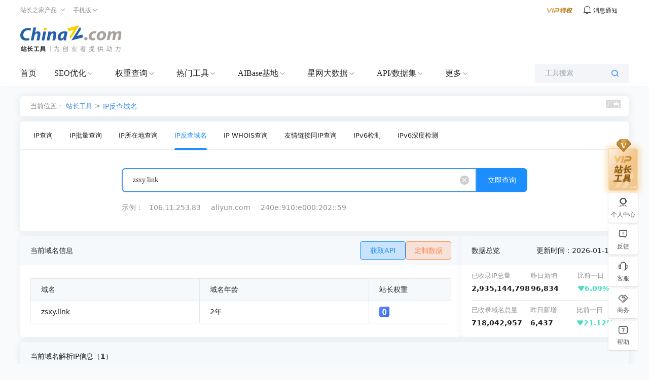

--- FILE ---
content_type: text/css
request_url: https://csstools.chinaz.com/tools/styles/ipReverse.css?v=20240315
body_size: 1052
content:
.sameContent {
  height: 564px;
  border-radius: 6px;
  background: linear-gradient(115deg, #ffffff, #e6f0fa 100%);
}

.sameContent .sameContentLet {
  width: 560px;
  height: 500px;
  padding: 60px 0 0 60px;
}

.sameContent .sameContentRight {
  padding: 48px 60px 28px 40px;
}

.rightTitle {
  background: linear-gradient(180deg, #1a8cff, #0075eb 100%);
  border-radius: 8px 8px 0px 0px;
  box-shadow: 2px 2px 30px 0px rgba(0, 102, 204, 0.2);

  line-height: 48px;
  font-size: 14px;
  color: #ffffff;
  padding-left: 16px;
}

.rightContent {
  height: 440px;
  background: #ffffff;
  border-radius: 0px 0px 6px 6px;
  box-shadow: 2px 2px 30px 0px rgba(0, 102, 204, 0.2);
  padding: 0 16px;

  overflow-y: auto;
}

.rightContent .rightItem {
  height: 44px;
  line-height: 44px;
  border-bottom: 1px solid #e4e7eb;
  display: flex;
  align-items: center;
  justify-content: space-between;
}

.rightContent .rightItem:last-child {
  border: none;
}

.sameDetailsCard {
  background-color: #f8f9fb;
}

.card_header {
  height: 56px;
  padding: 10px 20px;
  color: #212121;
  font-size: 14px;
  border-radius: 6px 6px 0 0;
}

.ipMsgItem {
  border: 1px solid #e4e7eb;
  height: 44px;
  padding: 11px 16px 11px 20px;
  width: 290px;
}

/* 奇数项样式 */
.ipMsgItem:nth-child(odd) {
  background-color: #fafafa;
}

/* 偶数项样式 */
.ipMsgItem:nth-child(even) {
  background-color: #ffffff;
}

.vipTipContent1 {
  background: linear-gradient(90deg, #e0f0ff, #d1e8ff 100%, #d1e8ff 100%);
  font-size: 14px;
  border-radius: 6px;
}

.vipTipContent2 {
  background: linear-gradient(90deg, #fff7e5, #ffeec7 100%);
  font-size: 14px;
  border-radius: 6px;
}

/* 这个版本隐藏 */
.iconguanlian.cursor-pointer {
  display: none !important;
}

.watermarkBg {
  position: relative;
}

.watermarkContent {
  width: 100%;
  height: 100%;
  background-image: url(//csstools.chinaz.com/tools/images/ip/watermark.png);
  background-size: 1200px;
  left: 0;
  top: 0;
  right: 0;
  bottom: 0;
  position: absolute;
  z-index: 999;
}

.tagBtnContent {
  display: flex;
}
/* 当父元素中只有一个子元素时，应用不同的样式 */
.tagBtnContent:only-child .tagBtnItem {
  border-radius: 4px;
  border-right-color: #e4e7eb;
}

.tagBtnItem {
  width: 150px;
  height: 40px;
  line-height: 40px;
  background: #ffffff;
  border: 1px solid #e4e7eb;
  display: flex;
  align-items: center;
  justify-content: center;
  color: #212121;
  font-size: 14px;
  cursor: pointer;

  border-right-color: transparent;
}

.tagBtnItem:hover {
  opacity: 0.8;
}

.tagBtnItem:first-child {
  border-radius: 4px 0px 0px 4px;
}

.tagBtnItem:last-child {
  border-radius: 0px 4px 4px 0px;
  border-right-color: #e4e7eb;
}

.tagBtnItem.active {
  color: #ffffff;
  background: #1a8cff;
}

.search-write-btn[disabled] {
  cursor: not-allowed;
  background: #fafafa !important;
  border: 1px solid #e4e7eb !important;
  color: #b3b3b3;
}

.history_list {
  cursor: pointer;
}
.history_list:hover {
  color: #1a8cff;
}


--- FILE ---
content_type: application/javascript
request_url: https://csstools.chinaz.com/tools/js/pagebar.v2.js?v=20240315
body_size: 2269
content:
let page = {
    totalCount: -1,
    pageNo: 1,
    pageSize: 3,
    pageAuthData:{}
};
let pageMap = new Map();

page.initById = function (id,data,pageAuthData,getPageData){
    var pageById = {
        totalCount: -1,
        pageNo: 1,
        pageSize: 3,
        pageAuthData:{}
    };
    pageById.data=data;
    pageById.getPageData=getPageData;
    pageById.pageAuthData  = pageAuthData;
    pageById.totalCount = data.totalCount;
    pageById.pageNo = data.pageNo;
    pageById.pageSize = data.pageSize;
    pageMap.set(id,pageById);
    if (pageById.totalCount == 0) {
        $("#"+id+"-pagebar").hide();
        return;
    }
    //显示分页栏
    $("#"+id+"-pagebar").show();
    $("#"+id+"-pagelist"+" .pageTotalCount").text(pageById.totalCount);
    //计算总页数
    let pageCount = Math.ceil(pageById.totalCount / pageById.pageSize);
    let i = 2;
    let aveNum = 2;
    let pageList = [];
    if (pageById.pageNo > aveNum) {
        //当前页的前pagenum/2条
        for (i = pageById.pageNo - aveNum; i < pageById.pageNo; i++) {
            pageList.push(i);
        }
        //移除第一页
        if (pageList.length > 0 && pageList[0] == 1) {
            pageList.shift();
        }
    }

    for (; i <= (pageById.pageNo + aveNum <= 5 ? 5 : pageById.pageNo + aveNum); i++) {
        if (i <= pageCount)
            pageList.push(i);
        else
            break;
    }
    //移除最后一页
    if (pageList.length > 0 && pageList[pageList.length - 1] == pageCount) {
        pageList.pop();
    }

    let showStartSpot = pageById.pageNo - 2 > 2 ? true : false;  //开头的...
    let showEndSpot = pageById.pageNo + 2 < pageCount - 1 ? true : false;  //尾部的...
    let pageHtml = "";
    let popVip = '<i class="PopVip"></i>';

    //上一页
    if (pageById.pageNo > 1) {
        pageHtml += "<a data-page='" + (pageById.pageNo - 1) + "' title='上一页' href='javascript:;'><i class='iconfont iconfenye-shangyiye'></i></a>"
    }

    //第一页
    pageHtml += "<a data-page='1' ";
    if (pageById.pageNo == 1) {
        pageHtml += "class='bg-1D8EFF col-white'";
    }
    if (pageById.pageAuthData!=undefined){
        if (1 <= pageById.pageAuthData.member) {
            pageHtml += " href='javascript:;'>1</a>";
        } else {
            pageHtml += " href='javascript:;'>" + popVip + "1</a>";
        }
    }else {
        pageHtml += " href='javascript:;'>1</a>";
    }
    if (showStartSpot) {
        pageHtml += "<a>...</a>";
    }

    //中间页
    pageList.forEach(function (item) {
        pageHtml += "<a data-page='" + item + "' ";
        if (pageById.pageNo == item) {
            pageHtml += "class='bg-1D8EFF col-white'";
        }
        if (pageById.pageAuthData!=undefined){
            if (item <= pageById.pageAuthData.member || (userType == 2 && item > pageById.pageAuthData.vip)) {
                pageHtml += " href='javascript:;'>" + item + "</a>";
            } else {
                pageHtml += " href='javascript:;'>" + popVip + item + "</a>";
            }
        }else {
            pageHtml += " href='javascript:;'>" + item + "</a>";
        }
    });

    //最后一页
    if (showEndSpot) {
        pageHtml += "<a style='pointer-events: none'>...</a>";
    }
    if (pageCount > 1) {
        pageHtml += "<a data-page='" + pageCount + "' ";
        if (pageById.pageNo == pageCount) {
            pageHtml += "class='bg-1D8EFF col-white'";
        }
        if (pageById.pageAuthData!=undefined){
            if (pageCount <= pageById.pageAuthData.member) {
                pageHtml += " href='javascript:;'>" + pageCount + "</a>";
            } else {
                pageHtml += " href='javascript:;'>" + popVip + pageCount + "</a>";
            }
        }else {
            pageHtml += " href='javascript:;'>" + pageCount + "</a>";
        }

    }

    //下一页
    if (pageById.pageNo < pageCount) {
        if (pageById.pageAuthData!=undefined){
            if (pageById.pageNo < pageById.pageAuthData.member || (userType == 2 && pageById.pageNo >= pageById.pageAuthData.vip)) {
                pageHtml += "<a data-page='" + (pageById.pageNo + 1) + "' title='下一页' href='javascript:;'><i class='iconfont iconfenye-xiayiye'></i></a>";
            } else {
                pageHtml += "<a data-page='" + (pageById.pageNo + 1) + "' title='下一页' href='javascript:;' id='nextPage'>" + popVip + " <i class='iconfont iconfenye-xiayiye'></i></a>";
            }
        }else {
            pageHtml += "<a data-page='" + (pageById.pageNo + 1) + "' title='下一页' href='javascript:;'><i class='iconfont iconfenye-xiayiye'></i></a>";
        }
    }
    pageHtml += "<span class='col-gray02'>共" + pageCount + "页，到第</span>";
    pageHtml += "<input type='text' class='pagewrite' isnum='true' id='"+id+"-pn' /> <span class='col-gray02'>页</span>";
    pageHtml += "<a style='width:60px;background: rgba(29,142,255,0.20);' id='jumpPage' href='javascript:;'>确定</a>";

    $("#"+id+"-pagelist p").nextAll().remove();
    $("#"+id+"-pagelist").append(pageHtml);
    $("#"+id+"-pagelist a").click(function () {
        var pageById = pageMap.get(id);
        let tempPage = $(this).attr("data-page");
        if (tempPage !== "" && tempPage !== undefined) {
            pageById.pageNo = Number(tempPage)
        } else {
            pageById.pageNo = $("#"+id+"-pn").val();
        }
        if (pageById.pageNo <= 0 || pageById.pageNo > pageCount) {
            pageById.pageNo = 1;
        }
        if (pageById.pageNo != 1) {
            $(".egMainBox").hide()
        } else {
            $(".egMainBox").show()
        }
        //  $("html,body").animate({scrollTop: $("#" + tableId).offset().top}, 300);
        if (pageById.pageNo <=pageById.pageAuthData.pageLimit) {
            $(".PopVipBox").empty();
            eval(getPageData + '('+ pageById.pageNo +')');
        } else {
            if (pageById.pageNo >pageById.pageAuthData.vip) {
                layer.msg("已达到最大翻页限制, 如需查看剩余数据请导出数据");
                return;
            }
            data.pageNo = parseInt(pageById.pageNo);
            page.initById(id,data,pageAuthData,getPageData);

            eval(getPageData + '('+ pageById.pageNo +')');
        }
        //$("html,body").animate({scrollTop: $("#" + tableId).offset().top}, 300);

    });
}

page.init = function (data, pageAuthData,getPageData) {
    page.data=data;
    page.getPageData=getPageData;
    page.pageAuthData  = pageAuthData;
    page.totalCount = data.totalCount;
    page.pageNo = data.pageNo;
    page.pageSize = data.pageSize;
    if (page.totalCount == 0) {
        page.destroy();
        return;
    }
    //显示分页栏
    $("#pagebar").show();
    $(".pageTotalCount").text(page.totalCount);
    //计算总页数
    let pageCount = Math.ceil(page.totalCount / page.pageSize);
    let i = 2;
    let aveNum = 2;
    let pageList = [];
    if (page.pageNo > aveNum) {
        //当前页的前pagenum/2条
        for (i = page.pageNo - aveNum; i < page.pageNo; i++) {
            pageList.push(i);
        }
        //移除第一页
        if (pageList.length > 0 && pageList[0] == 1) {
            pageList.shift();
        }
    }

    for (; i <= (page.pageNo + aveNum <= 5 ? 5 : page.pageNo + aveNum); i++) {
        if (i <= pageCount)
            pageList.push(i);
        else
            break;
    }
    //移除最后一页
    if (pageList.length > 0 && pageList[pageList.length - 1] == pageCount) {
        pageList.pop();
    }

    let showStartSpot = page.pageNo - 2 > 2 ? true : false;  //开头的...
    let showEndSpot = page.pageNo + 2 < pageCount - 1 ? true : false;  //尾部的...
    let pageHtml = "";
    let popVip = '<i class="PopVip"></i>';

    //上一页
    if (page.pageNo > 1) {
        pageHtml += "<a data-page='" + (page.pageNo - 1) + "' title='上一页' href='javascript:;'><i class='iconfont iconfenye-shangyiye'></i></a>"
    }

    //第一页
    pageHtml += "<a data-page='1' ";
    if (page.pageNo == 1) {
        pageHtml += "class='bg-1D8EFF col-white'";
    }
    if (page.pageAuthData!=undefined){
        if (1 <= page.pageAuthData.member) {
            pageHtml += " href='javascript:;'>1</a>";
        } else {
            pageHtml += " href='javascript:;'>" + popVip + "1</a>";
        }
    }else {
        pageHtml += " href='javascript:;'>1</a>";
    }
    if (showStartSpot) {
        pageHtml += "<a>...</a>";
    }

    //中间页
    pageList.forEach(function (item) {
        pageHtml += "<a data-page='" + item + "' ";
        if (page.pageNo == item) {
            pageHtml += "class='bg-1D8EFF col-white'";
        }
        if (page.pageAuthData!=undefined){
            if (item <= page.pageAuthData.member || (userType == 2 && item > page.pageAuthData.vip)) {
                pageHtml += " href='javascript:;'>" + item + "</a>";
            } else {
                pageHtml += " href='javascript:;'>" + popVip + item + "</a>";
            }
        }else {
            pageHtml += " href='javascript:;'>" + item + "</a>";
        }
    });

    //最后一页
    if (showEndSpot) {
        pageHtml += "<a>...</a>";
    }
    if (pageCount > 1) {
        pageHtml += "<a data-page='" + pageCount + "' ";
        if (page.pageNo == pageCount) {
            pageHtml += "class='bg-1D8EFF col-white'";
        }
        if (page.pageAuthData!=undefined){
            if (pageCount <= page.pageAuthData.member) {
                pageHtml += " href='javascript:;'>" + pageCount + "</a>";
            } else {
                pageHtml += " href='javascript:;'>" + popVip + pageCount + "</a>";
            }
        }else {
            pageHtml += " href='javascript:;'>" + pageCount + "</a>";
        }

    }

    //下一页
    if (page.pageNo < pageCount) {
        if (page.pageAuthData!=undefined){
            if (page.pageNo < page.pageAuthData.member || (userType == 2 && page.pageNo >= page.pageAuthData.vip)) {
                pageHtml += "<a data-page='" + (page.pageNo + 1) + "' title='下一页' href='javascript:;'><i class='iconfont iconfenye-xiayiye'></i></a>";
            } else {
                pageHtml += "<a data-page='" + (page.pageNo + 1) + "' title='下一页' href='javascript:;' id='nextPage'>" + popVip + " <i class='iconfont iconfenye-xiayiye'></i></a>";
            }
        }else {
            pageHtml += "<a data-page='" + (page.pageNo + 1) + "' title='下一页' href='javascript:;'><i class='iconfont iconfenye-xiayiye'></i></a>";
        }
    }
    pageHtml += "<span class='col-gray02'>共" + pageCount + "页，到第</span>";
    pageHtml += "<input type='text' class='pagewrite' isnum='true' id='pn' /> <span class='col-gray02'>页</span>";
    pageHtml += "<a style='width:60px;background: rgba(29,142,255,0.20);' id='jumpPage' href='javascript:;'>确定</a>";

    $("#pagelist p").nextAll().remove();
    $("#pagelist").append(pageHtml);
    $("#pagelist a").click(function () {
        let tempPage = $(this).attr("data-page");
        if (tempPage !== "" && tempPage !== undefined) {
            page.pageNo = Number(tempPage)
        } else {
            page.pageNo = $("#pn").val();
        }
        if (page.pageNo <= 0 || page.pageNo > pageCount) {
            page.pageNo = 1;
        }
        if (page.pageNo != 1) {
            $(".egMainBox").hide()
        } else {
            $(".egMainBox").show()
        }
        //  $("html,body").animate({scrollTop: $("#" + tableId).offset().top}, 300);
        if (page.pageNo <=page.pageAuthData.pageLimit) {
            $(".PopVipBox").empty();
            eval(getPageData + '('+ page.pageNo +')');
        } else {
            if (page.pageNo >page.pageAuthData.vip) {
                layer.msg("已达到最大翻页限制, 如需查看剩余数据请导出数据");
                return;
            }
            data.pageNo = parseInt(page.pageNo);
            page.init(data,pageAuthData,getPageData);

            eval(getPageData + '('+ page.pageNo +')');
        }
        //$("html,body").animate({scrollTop: $("#" + tableId).offset().top}, 300);

    });

};

page.destroy = function () {
    page.totalCount = -1;
    page.pageNo = 1;
    page.pageSize = 20;
    //隐藏分页栏
    $("#pagebar").hide();

};





--- FILE ---
content_type: application/javascript
request_url: https://csstools.chinaz.com/tools/js/bluebird.js?v=20231010
body_size: 43085
content:
/* @preserve
 * The MIT License (MIT)
 * 
 * Copyright (c) 2013-2017 Petka Antonov
 * 
 * Permission is hereby granted, free of charge, to any person obtaining a copy
 * of this software and associated documentation files (the "Software"), to deal
 * in the Software without restriction, including without limitation the rights
 * to use, copy, modify, merge, publish, distribute, sublicense, and/or sell
 * copies of the Software, and to permit persons to whom the Software is
 * furnished to do so, subject to the following conditions:
 * 
 * The above copyright notice and this permission notice shall be included in
 * all copies or substantial portions of the Software.
 * 
 * THE SOFTWARE IS PROVIDED "AS IS", WITHOUT WARRANTY OF ANY KIND, EXPRESS OR
 * IMPLIED, INCLUDING BUT NOT LIMITED TO THE WARRANTIES OF MERCHANTABILITY,
 * FITNESS FOR A PARTICULAR PURPOSE AND NONINFRINGEMENT.  IN NO EVENT SHALL THE
 * AUTHORS OR COPYRIGHT HOLDERS BE LIABLE FOR ANY CLAIM, DAMAGES OR OTHER
 * LIABILITY, WHETHER IN AN ACTION OF CONTRACT, TORT OR OTHERWISE, ARISING FROM,
 * OUT OF OR IN CONNECTION WITH THE SOFTWARE OR THE USE OR OTHER DEALINGS IN
 * THE SOFTWARE.
 * 
 */
/**
 * bluebird build version 3.5.0
 * Features enabled: core, race, call_get, generators, map, nodeify, promisify, props, reduce, settle, some, using, timers, filter, any, each
*/
!function(e){if("object"==typeof exports&&"undefined"!=typeof module)module.exports=e();else if("function"==typeof define&&define.amd)define([],e);else{var f;"undefined"!=typeof window?f=window:"undefined"!=typeof global?f=global:"undefined"!=typeof self&&(f=self),f.Promise=e()}}(function(){var define,module,exports;return (function e(t,n,r){function s(o,u){if(!n[o]){if(!t[o]){var a=typeof _dereq_=="function"&&_dereq_;if(!u&&a)return a(o,!0);if(i)return i(o,!0);var f=new Error("Cannot find module '"+o+"'");throw f.code="MODULE_NOT_FOUND",f}var l=n[o]={exports:{}};t[o][0].call(l.exports,function(e){var n=t[o][1][e];return s(n?n:e)},l,l.exports,e,t,n,r)}return n[o].exports}var i=typeof _dereq_=="function"&&_dereq_;for(var o=0;o<r.length;o++)s(r[o]);return s})({1:[function(_dereq_,module,exports){
    "use strict";
    module.exports = function(Promise) {
    var SomePromiseArray = Promise._SomePromiseArray;
    function any(promises) {
        var ret = new SomePromiseArray(promises);
        var promise = ret.promise();
        ret.setHowMany(1);
        ret.setUnwrap();
        ret.init();
        return promise;
    }
    
    Promise.any = function (promises) {
        return any(promises);
    };
    
    Promise.prototype.any = function () {
        return any(this);
    };
    
    };
    
    },{}],2:[function(_dereq_,module,exports){
    "use strict";
    var firstLineError;
    try {throw new Error(); } catch (e) {firstLineError = e;}
    var schedule = _dereq_("./schedule");
    var Queue = _dereq_("./queue");
    var util = _dereq_("./util");
    
    function Async() {
        this._customScheduler = false;
        this._isTickUsed = false;
        this._lateQueue = new Queue(16);
        this._normalQueue = new Queue(16);
        this._haveDrainedQueues = false;
        this._trampolineEnabled = true;
        var self = this;
        this.drainQueues = function () {
            self._drainQueues();
        };
        this._schedule = schedule;
    }
    
    Async.prototype.setScheduler = function(fn) {
        var prev = this._schedule;
        this._schedule = fn;
        this._customScheduler = true;
        return prev;
    };
    
    Async.prototype.hasCustomScheduler = function() {
        return this._customScheduler;
    };
    
    Async.prototype.enableTrampoline = function() {
        this._trampolineEnabled = true;
    };
    
    Async.prototype.disableTrampolineIfNecessary = function() {
        if (util.hasDevTools) {
            this._trampolineEnabled = false;
        }
    };
    
    Async.prototype.haveItemsQueued = function () {
        return this._isTickUsed || this._haveDrainedQueues;
    };
    
    
    Async.prototype.fatalError = function(e, isNode) {
        if (isNode) {
            process.stderr.write("Fatal " + (e instanceof Error ? e.stack : e) +
                "\n");
            process.exit(2);
        } else {
            this.throwLater(e);
        }
    };
    
    Async.prototype.throwLater = function(fn, arg) {
        if (arguments.length === 1) {
            arg = fn;
            fn = function () { throw arg; };
        }
        if (typeof setTimeout !== "undefined") {
            setTimeout(function() {
                fn(arg);
            }, 0);
        } else try {
            this._schedule(function() {
                fn(arg);
            });
        } catch (e) {
            throw new Error("No async scheduler available\u000a\u000a    See http://goo.gl/MqrFmX\u000a");
        }
    };
    
    function AsyncInvokeLater(fn, receiver, arg) {
        this._lateQueue.push(fn, receiver, arg);
        this._queueTick();
    }
    
    function AsyncInvoke(fn, receiver, arg) {
        this._normalQueue.push(fn, receiver, arg);
        this._queueTick();
    }
    
    function AsyncSettlePromises(promise) {
        this._normalQueue._pushOne(promise);
        this._queueTick();
    }
    
    if (!util.hasDevTools) {
        Async.prototype.invokeLater = AsyncInvokeLater;
        Async.prototype.invoke = AsyncInvoke;
        Async.prototype.settlePromises = AsyncSettlePromises;
    } else {
        Async.prototype.invokeLater = function (fn, receiver, arg) {
            if (this._trampolineEnabled) {
                AsyncInvokeLater.call(this, fn, receiver, arg);
            } else {
                this._schedule(function() {
                    setTimeout(function() {
                        fn.call(receiver, arg);
                    }, 100);
                });
            }
        };
    
        Async.prototype.invoke = function (fn, receiver, arg) {
            if (this._trampolineEnabled) {
                AsyncInvoke.call(this, fn, receiver, arg);
            } else {
                this._schedule(function() {
                    fn.call(receiver, arg);
                });
            }
        };
    
        Async.prototype.settlePromises = function(promise) {
            if (this._trampolineEnabled) {
                AsyncSettlePromises.call(this, promise);
            } else {
                this._schedule(function() {
                    promise._settlePromises();
                });
            }
        };
    }
    
    Async.prototype._drainQueue = function(queue) {
        while (queue.length() > 0) {
            var fn = queue.shift();
            if (typeof fn !== "function") {
                fn._settlePromises();
                continue;
            }
            var receiver = queue.shift();
            var arg = queue.shift();
            fn.call(receiver, arg);
        }
    };
    
    Async.prototype._drainQueues = function () {
        this._drainQueue(this._normalQueue);
        this._reset();
        this._haveDrainedQueues = true;
        this._drainQueue(this._lateQueue);
    };
    
    Async.prototype._queueTick = function () {
        if (!this._isTickUsed) {
            this._isTickUsed = true;
            this._schedule(this.drainQueues);
        }
    };
    
    Async.prototype._reset = function () {
        this._isTickUsed = false;
    };
    
    module.exports = Async;
    module.exports.firstLineError = firstLineError;
    
    },{"./queue":26,"./schedule":29,"./util":36}],3:[function(_dereq_,module,exports){
    "use strict";
    module.exports = function(Promise, INTERNAL, tryConvertToPromise, debug) {
    var calledBind = false;
    var rejectThis = function(_, e) {
        this._reject(e);
    };
    
    var targetRejected = function(e, context) {
        context.promiseRejectionQueued = true;
        context.bindingPromise._then(rejectThis, rejectThis, null, this, e);
    };
    
    var bindingResolved = function(thisArg, context) {
        if (((this._bitField & 50397184) === 0)) {
            this._resolveCallback(context.target);
        }
    };
    
    var bindingRejected = function(e, context) {
        if (!context.promiseRejectionQueued) this._reject(e);
    };
    
    Promise.prototype.bind = function (thisArg) {
        if (!calledBind) {
            calledBind = true;
            Promise.prototype._propagateFrom = debug.propagateFromFunction();
            Promise.prototype._boundValue = debug.boundValueFunction();
        }
        var maybePromise = tryConvertToPromise(thisArg);
        var ret = new Promise(INTERNAL);
        ret._propagateFrom(this, 1);
        var target = this._target();
        ret._setBoundTo(maybePromise);
        if (maybePromise instanceof Promise) {
            var context = {
                promiseRejectionQueued: false,
                promise: ret,
                target: target,
                bindingPromise: maybePromise
            };
            target._then(INTERNAL, targetRejected, undefined, ret, context);
            maybePromise._then(
                bindingResolved, bindingRejected, undefined, ret, context);
            ret._setOnCancel(maybePromise);
        } else {
            ret._resolveCallback(target);
        }
        return ret;
    };
    
    Promise.prototype._setBoundTo = function (obj) {
        if (obj !== undefined) {
            this._bitField = this._bitField | 2097152;
            this._boundTo = obj;
        } else {
            this._bitField = this._bitField & (~2097152);
        }
    };
    
    Promise.prototype._isBound = function () {
        return (this._bitField & 2097152) === 2097152;
    };
    
    Promise.bind = function (thisArg, value) {
        return Promise.resolve(value).bind(thisArg);
    };
    };
    
    },{}],4:[function(_dereq_,module,exports){
    "use strict";
    var old;
    if (typeof Promise !== "undefined") old = Promise;
    function noConflict() {
        try { if (Promise === bluebird) Promise = old; }
        catch (e) {}
        return bluebird;
    }
    var bluebird = _dereq_("./promise")();
    bluebird.noConflict = noConflict;
    module.exports = bluebird;
    
    },{"./promise":22}],5:[function(_dereq_,module,exports){
    "use strict";
    var cr = Object.create;
    if (cr) {
        var callerCache = cr(null);
        var getterCache = cr(null);
        callerCache[" size"] = getterCache[" size"] = 0;
    }
    
    module.exports = function(Promise) {
    var util = _dereq_("./util");
    var canEvaluate = util.canEvaluate;
    var isIdentifier = util.isIdentifier;
    
    var getMethodCaller;
    var getGetter;
    if (!true) {
    var makeMethodCaller = function (methodName) {
        return new Function("ensureMethod", "                                    \n\
            return function(obj) {                                               \n\
                'use strict'                                                     \n\
                var len = this.length;                                           \n\
                ensureMethod(obj, 'methodName');                                 \n\
                switch(len) {                                                    \n\
                    case 1: return obj.methodName(this[0]);                      \n\
                    case 2: return obj.methodName(this[0], this[1]);             \n\
                    case 3: return obj.methodName(this[0], this[1], this[2]);    \n\
                    case 0: return obj.methodName();                             \n\
                    default:                                                     \n\
                        return obj.methodName.apply(obj, this);                  \n\
                }                                                                \n\
            };                                                                   \n\
            ".replace(/methodName/g, methodName))(ensureMethod);
    };
    
    var makeGetter = function (propertyName) {
        return new Function("obj", "                                             \n\
            'use strict';                                                        \n\
            return obj.propertyName;                                             \n\
            ".replace("propertyName", propertyName));
    };
    
    var getCompiled = function(name, compiler, cache) {
        var ret = cache[name];
        if (typeof ret !== "function") {
            if (!isIdentifier(name)) {
                return null;
            }
            ret = compiler(name);
            cache[name] = ret;
            cache[" size"]++;
            if (cache[" size"] > 512) {
                var keys = Object.keys(cache);
                for (var i = 0; i < 256; ++i) delete cache[keys[i]];
                cache[" size"] = keys.length - 256;
            }
        }
        return ret;
    };
    
    getMethodCaller = function(name) {
        return getCompiled(name, makeMethodCaller, callerCache);
    };
    
    getGetter = function(name) {
        return getCompiled(name, makeGetter, getterCache);
    };
    }
    
    function ensureMethod(obj, methodName) {
        var fn;
        if (obj != null) fn = obj[methodName];
        if (typeof fn !== "function") {
            var message = "Object " + util.classString(obj) + " has no method '" +
                util.toString(methodName) + "'";
            throw new Promise.TypeError(message);
        }
        return fn;
    }
    
    function caller(obj) {
        var methodName = this.pop();
        var fn = ensureMethod(obj, methodName);
        return fn.apply(obj, this);
    }
    Promise.prototype.call = function (methodName) {
        var args = [].slice.call(arguments, 1);;
        if (!true) {
            if (canEvaluate) {
                var maybeCaller = getMethodCaller(methodName);
                if (maybeCaller !== null) {
                    return this._then(
                        maybeCaller, undefined, undefined, args, undefined);
                }
            }
        }
        args.push(methodName);
        return this._then(caller, undefined, undefined, args, undefined);
    };
    
    function namedGetter(obj) {
        return obj[this];
    }
    function indexedGetter(obj) {
        var index = +this;
        if (index < 0) index = Math.max(0, index + obj.length);
        return obj[index];
    }
    Promise.prototype.get = function (propertyName) {
        var isIndex = (typeof propertyName === "number");
        var getter;
        if (!isIndex) {
            if (canEvaluate) {
                var maybeGetter = getGetter(propertyName);
                getter = maybeGetter !== null ? maybeGetter : namedGetter;
            } else {
                getter = namedGetter;
            }
        } else {
            getter = indexedGetter;
        }
        return this._then(getter, undefined, undefined, propertyName, undefined);
    };
    };
    
    },{"./util":36}],6:[function(_dereq_,module,exports){
    "use strict";
    module.exports = function(Promise, PromiseArray, apiRejection, debug) {
    var util = _dereq_("./util");
    var tryCatch = util.tryCatch;
    var errorObj = util.errorObj;
    var async = Promise._async;
    
    Promise.prototype["break"] = Promise.prototype.cancel = function() {
        if (!debug.cancellation()) return this._warn("cancellation is disabled");
    
        var promise = this;
        var child = promise;
        while (promise._isCancellable()) {
            if (!promise._cancelBy(child)) {
                if (child._isFollowing()) {
                    child._followee().cancel();
                } else {
                    child._cancelBranched();
                }
                break;
            }
    
            var parent = promise._cancellationParent;
            if (parent == null || !parent._isCancellable()) {
                if (promise._isFollowing()) {
                    promise._followee().cancel();
                } else {
                    promise._cancelBranched();
                }
                break;
            } else {
                if (promise._isFollowing()) promise._followee().cancel();
                promise._setWillBeCancelled();
                child = promise;
                promise = parent;
            }
        }
    };
    
    Promise.prototype._branchHasCancelled = function() {
        this._branchesRemainingToCancel--;
    };
    
    Promise.prototype._enoughBranchesHaveCancelled = function() {
        return this._branchesRemainingToCancel === undefined ||
               this._branchesRemainingToCancel <= 0;
    };
    
    Promise.prototype._cancelBy = function(canceller) {
        if (canceller === this) {
            this._branchesRemainingToCancel = 0;
            this._invokeOnCancel();
            return true;
        } else {
            this._branchHasCancelled();
            if (this._enoughBranchesHaveCancelled()) {
                this._invokeOnCancel();
                return true;
            }
        }
        return false;
    };
    
    Promise.prototype._cancelBranched = function() {
        if (this._enoughBranchesHaveCancelled()) {
            this._cancel();
        }
    };
    
    Promise.prototype._cancel = function() {
        if (!this._isCancellable()) return;
        this._setCancelled();
        async.invoke(this._cancelPromises, this, undefined);
    };
    
    Promise.prototype._cancelPromises = function() {
        if (this._length() > 0) this._settlePromises();
    };
    
    Promise.prototype._unsetOnCancel = function() {
        this._onCancelField = undefined;
    };
    
    Promise.prototype._isCancellable = function() {
        return this.isPending() && !this._isCancelled();
    };
    
    Promise.prototype.isCancellable = function() {
        return this.isPending() && !this.isCancelled();
    };
    
    Promise.prototype._doInvokeOnCancel = function(onCancelCallback, internalOnly) {
        if (util.isArray(onCancelCallback)) {
            for (var i = 0; i < onCancelCallback.length; ++i) {
                this._doInvokeOnCancel(onCancelCallback[i], internalOnly);
            }
        } else if (onCancelCallback !== undefined) {
            if (typeof onCancelCallback === "function") {
                if (!internalOnly) {
                    var e = tryCatch(onCancelCallback).call(this._boundValue());
                    if (e === errorObj) {
                        this._attachExtraTrace(e.e);
                        async.throwLater(e.e);
                    }
                }
            } else {
                onCancelCallback._resultCancelled(this);
            }
        }
    };
    
    Promise.prototype._invokeOnCancel = function() {
        var onCancelCallback = this._onCancel();
        this._unsetOnCancel();
        async.invoke(this._doInvokeOnCancel, this, onCancelCallback);
    };
    
    Promise.prototype._invokeInternalOnCancel = function() {
        if (this._isCancellable()) {
            this._doInvokeOnCancel(this._onCancel(), true);
            this._unsetOnCancel();
        }
    };
    
    Promise.prototype._resultCancelled = function() {
        this.cancel();
    };
    
    };
    
    },{"./util":36}],7:[function(_dereq_,module,exports){
    "use strict";
    module.exports = function(NEXT_FILTER) {
    var util = _dereq_("./util");
    var getKeys = _dereq_("./es5").keys;
    var tryCatch = util.tryCatch;
    var errorObj = util.errorObj;
    
    function catchFilter(instances, cb, promise) {
        return function(e) {
            var boundTo = promise._boundValue();
            predicateLoop: for (var i = 0; i < instances.length; ++i) {
                var item = instances[i];
    
                if (item === Error ||
                    (item != null && item.prototype instanceof Error)) {
                    if (e instanceof item) {
                        return tryCatch(cb).call(boundTo, e);
                    }
                } else if (typeof item === "function") {
                    var matchesPredicate = tryCatch(item).call(boundTo, e);
                    if (matchesPredicate === errorObj) {
                        return matchesPredicate;
                    } else if (matchesPredicate) {
                        return tryCatch(cb).call(boundTo, e);
                    }
                } else if (util.isObject(e)) {
                    var keys = getKeys(item);
                    for (var j = 0; j < keys.length; ++j) {
                        var key = keys[j];
                        if (item[key] != e[key]) {
                            continue predicateLoop;
                        }
                    }
                    return tryCatch(cb).call(boundTo, e);
                }
            }
            return NEXT_FILTER;
        };
    }
    
    return catchFilter;
    };
    
    },{"./es5":13,"./util":36}],8:[function(_dereq_,module,exports){
    "use strict";
    module.exports = function(Promise) {
    var longStackTraces = false;
    var contextStack = [];
    
    Promise.prototype._promiseCreated = function() {};
    Promise.prototype._pushContext = function() {};
    Promise.prototype._popContext = function() {return null;};
    Promise._peekContext = Promise.prototype._peekContext = function() {};
    
    function Context() {
        this._trace = new Context.CapturedTrace(peekContext());
    }
    Context.prototype._pushContext = function () {
        if (this._trace !== undefined) {
            this._trace._promiseCreated = null;
            contextStack.push(this._trace);
        }
    };
    
    Context.prototype._popContext = function () {
        if (this._trace !== undefined) {
            var trace = contextStack.pop();
            var ret = trace._promiseCreated;
            trace._promiseCreated = null;
            return ret;
        }
        return null;
    };
    
    function createContext() {
        if (longStackTraces) return new Context();
    }
    
    function peekContext() {
        var lastIndex = contextStack.length - 1;
        if (lastIndex >= 0) {
            return contextStack[lastIndex];
        }
        return undefined;
    }
    Context.CapturedTrace = null;
    Context.create = createContext;
    Context.deactivateLongStackTraces = function() {};
    Context.activateLongStackTraces = function() {
        var Promise_pushContext = Promise.prototype._pushContext;
        var Promise_popContext = Promise.prototype._popContext;
        var Promise_PeekContext = Promise._peekContext;
        var Promise_peekContext = Promise.prototype._peekContext;
        var Promise_promiseCreated = Promise.prototype._promiseCreated;
        Context.deactivateLongStackTraces = function() {
            Promise.prototype._pushContext = Promise_pushContext;
            Promise.prototype._popContext = Promise_popContext;
            Promise._peekContext = Promise_PeekContext;
            Promise.prototype._peekContext = Promise_peekContext;
            Promise.prototype._promiseCreated = Promise_promiseCreated;
            longStackTraces = false;
        };
        longStackTraces = true;
        Promise.prototype._pushContext = Context.prototype._pushContext;
        Promise.prototype._popContext = Context.prototype._popContext;
        Promise._peekContext = Promise.prototype._peekContext = peekContext;
        Promise.prototype._promiseCreated = function() {
            var ctx = this._peekContext();
            if (ctx && ctx._promiseCreated == null) ctx._promiseCreated = this;
        };
    };
    return Context;
    };
    
    },{}],9:[function(_dereq_,module,exports){
    "use strict";
    module.exports = function(Promise, Context) {
    var getDomain = Promise._getDomain;
    var async = Promise._async;
    var Warning = _dereq_("./errors").Warning;
    var util = _dereq_("./util");
    var canAttachTrace = util.canAttachTrace;
    var unhandledRejectionHandled;
    var possiblyUnhandledRejection;
    var bluebirdFramePattern =
        /[\\\/]bluebird[\\\/]js[\\\/](release|debug|instrumented)/;
    var nodeFramePattern = /\((?:timers\.js):\d+:\d+\)/;
    var parseLinePattern = /[\/<\(](.+?):(\d+):(\d+)\)?\s*$/;
    var stackFramePattern = null;
    var formatStack = null;
    var indentStackFrames = false;
    var printWarning;
    var debugging = !!(util.env("BLUEBIRD_DEBUG") != 0 &&
                            (true ||
                             util.env("BLUEBIRD_DEBUG") ||
                             util.env("NODE_ENV") === "development"));
    
    var warnings = !!(util.env("BLUEBIRD_WARNINGS") != 0 &&
        (debugging || util.env("BLUEBIRD_WARNINGS")));
    
    var longStackTraces = !!(util.env("BLUEBIRD_LONG_STACK_TRACES") != 0 &&
        (debugging || util.env("BLUEBIRD_LONG_STACK_TRACES")));
    
    var wForgottenReturn = util.env("BLUEBIRD_W_FORGOTTEN_RETURN") != 0 &&
        (warnings || !!util.env("BLUEBIRD_W_FORGOTTEN_RETURN"));
    
    Promise.prototype.suppressUnhandledRejections = function() {
        var target = this._target();
        target._bitField = ((target._bitField & (~1048576)) |
                          524288);
    };
    
    Promise.prototype._ensurePossibleRejectionHandled = function () {
        if ((this._bitField & 524288) !== 0) return;
        this._setRejectionIsUnhandled();
        async.invokeLater(this._notifyUnhandledRejection, this, undefined);
    };
    
    Promise.prototype._notifyUnhandledRejectionIsHandled = function () {
        fireRejectionEvent("rejectionHandled",
                                      unhandledRejectionHandled, undefined, this);
    };
    
    Promise.prototype._setReturnedNonUndefined = function() {
        this._bitField = this._bitField | 268435456;
    };
    
    Promise.prototype._returnedNonUndefined = function() {
        return (this._bitField & 268435456) !== 0;
    };
    
    Promise.prototype._notifyUnhandledRejection = function () {
        if (this._isRejectionUnhandled()) {
            var reason = this._settledValue();
            this._setUnhandledRejectionIsNotified();
            fireRejectionEvent("unhandledRejection",
                                          possiblyUnhandledRejection, reason, this);
        }
    };
    
    Promise.prototype._setUnhandledRejectionIsNotified = function () {
        this._bitField = this._bitField | 262144;
    };
    
    Promise.prototype._unsetUnhandledRejectionIsNotified = function () {
        this._bitField = this._bitField & (~262144);
    };
    
    Promise.prototype._isUnhandledRejectionNotified = function () {
        return (this._bitField & 262144) > 0;
    };
    
    Promise.prototype._setRejectionIsUnhandled = function () {
        this._bitField = this._bitField | 1048576;
    };
    
    Promise.prototype._unsetRejectionIsUnhandled = function () {
        this._bitField = this._bitField & (~1048576);
        if (this._isUnhandledRejectionNotified()) {
            this._unsetUnhandledRejectionIsNotified();
            this._notifyUnhandledRejectionIsHandled();
        }
    };
    
    Promise.prototype._isRejectionUnhandled = function () {
        return (this._bitField & 1048576) > 0;
    };
    
    Promise.prototype._warn = function(message, shouldUseOwnTrace, promise) {
        return warn(message, shouldUseOwnTrace, promise || this);
    };
    
    Promise.onPossiblyUnhandledRejection = function (fn) {
        var domain = getDomain();
        possiblyUnhandledRejection =
            typeof fn === "function" ? (domain === null ?
                                                fn : util.domainBind(domain, fn))
                                     : undefined;
    };
    
    Promise.onUnhandledRejectionHandled = function (fn) {
        var domain = getDomain();
        unhandledRejectionHandled =
            typeof fn === "function" ? (domain === null ?
                                                fn : util.domainBind(domain, fn))
                                     : undefined;
    };
    
    var disableLongStackTraces = function() {};
    Promise.longStackTraces = function () {
        if (async.haveItemsQueued() && !config.longStackTraces) {
            throw new Error("cannot enable long stack traces after promises have been created\u000a\u000a    See http://goo.gl/MqrFmX\u000a");
        }
        if (!config.longStackTraces && longStackTracesIsSupported()) {
            var Promise_captureStackTrace = Promise.prototype._captureStackTrace;
            var Promise_attachExtraTrace = Promise.prototype._attachExtraTrace;
            config.longStackTraces = true;
            disableLongStackTraces = function() {
                if (async.haveItemsQueued() && !config.longStackTraces) {
                    throw new Error("cannot enable long stack traces after promises have been created\u000a\u000a    See http://goo.gl/MqrFmX\u000a");
                }
                Promise.prototype._captureStackTrace = Promise_captureStackTrace;
                Promise.prototype._attachExtraTrace = Promise_attachExtraTrace;
                Context.deactivateLongStackTraces();
                async.enableTrampoline();
                config.longStackTraces = false;
            };
            Promise.prototype._captureStackTrace = longStackTracesCaptureStackTrace;
            Promise.prototype._attachExtraTrace = longStackTracesAttachExtraTrace;
            Context.activateLongStackTraces();
            async.disableTrampolineIfNecessary();
        }
    };
    
    Promise.hasLongStackTraces = function () {
        return config.longStackTraces && longStackTracesIsSupported();
    };
    
    var fireDomEvent = (function() {
        try {
            if (typeof CustomEvent === "function") {
                var event = new CustomEvent("CustomEvent");
                util.global.dispatchEvent(event);
                return function(name, event) {
                    var domEvent = new CustomEvent(name.toLowerCase(), {
                        detail: event,
                        cancelable: true
                    });
                    return !util.global.dispatchEvent(domEvent);
                };
            } else if (typeof Event === "function") {
                var event = new Event("CustomEvent");
                util.global.dispatchEvent(event);
                return function(name, event) {
                    var domEvent = new Event(name.toLowerCase(), {
                        cancelable: true
                    });
                    domEvent.detail = event;
                    return !util.global.dispatchEvent(domEvent);
                };
            } else {
                var event = document.createEvent("CustomEvent");
                event.initCustomEvent("testingtheevent", false, true, {});
                util.global.dispatchEvent(event);
                return function(name, event) {
                    var domEvent = document.createEvent("CustomEvent");
                    domEvent.initCustomEvent(name.toLowerCase(), false, true,
                        event);
                    return !util.global.dispatchEvent(domEvent);
                };
            }
        } catch (e) {}
        return function() {
            return false;
        };
    })();
    
    var fireGlobalEvent = (function() {
        if (util.isNode) {
            return function() {
                return process.emit.apply(process, arguments);
            };
        } else {
            if (!util.global) {
                return function() {
                    return false;
                };
            }
            return function(name) {
                var methodName = "on" + name.toLowerCase();
                var method = util.global[methodName];
                if (!method) return false;
                method.apply(util.global, [].slice.call(arguments, 1));
                return true;
            };
        }
    })();
    
    function generatePromiseLifecycleEventObject(name, promise) {
        return {promise: promise};
    }
    
    var eventToObjectGenerator = {
        promiseCreated: generatePromiseLifecycleEventObject,
        promiseFulfilled: generatePromiseLifecycleEventObject,
        promiseRejected: generatePromiseLifecycleEventObject,
        promiseResolved: generatePromiseLifecycleEventObject,
        promiseCancelled: generatePromiseLifecycleEventObject,
        promiseChained: function(name, promise, child) {
            return {promise: promise, child: child};
        },
        warning: function(name, warning) {
            return {warning: warning};
        },
        unhandledRejection: function (name, reason, promise) {
            return {reason: reason, promise: promise};
        },
        rejectionHandled: generatePromiseLifecycleEventObject
    };
    
    var activeFireEvent = function (name) {
        var globalEventFired = false;
        try {
            globalEventFired = fireGlobalEvent.apply(null, arguments);
        } catch (e) {
            async.throwLater(e);
            globalEventFired = true;
        }
    
        var domEventFired = false;
        try {
            domEventFired = fireDomEvent(name,
                        eventToObjectGenerator[name].apply(null, arguments));
        } catch (e) {
            async.throwLater(e);
            domEventFired = true;
        }
    
        return domEventFired || globalEventFired;
    };
    
    Promise.config = function(opts) {
        opts = Object(opts);
        if ("longStackTraces" in opts) {
            if (opts.longStackTraces) {
                Promise.longStackTraces();
            } else if (!opts.longStackTraces && Promise.hasLongStackTraces()) {
                disableLongStackTraces();
            }
        }
        if ("warnings" in opts) {
            var warningsOption = opts.warnings;
            config.warnings = !!warningsOption;
            wForgottenReturn = config.warnings;
    
            if (util.isObject(warningsOption)) {
                if ("wForgottenReturn" in warningsOption) {
                    wForgottenReturn = !!warningsOption.wForgottenReturn;
                }
            }
        }
        if ("cancellation" in opts && opts.cancellation && !config.cancellation) {
            if (async.haveItemsQueued()) {
                throw new Error(
                    "cannot enable cancellation after promises are in use");
            }
            Promise.prototype._clearCancellationData =
                cancellationClearCancellationData;
            Promise.prototype._propagateFrom = cancellationPropagateFrom;
            Promise.prototype._onCancel = cancellationOnCancel;
            Promise.prototype._setOnCancel = cancellationSetOnCancel;
            Promise.prototype._attachCancellationCallback =
                cancellationAttachCancellationCallback;
            Promise.prototype._execute = cancellationExecute;
            propagateFromFunction = cancellationPropagateFrom;
            config.cancellation = true;
        }
        if ("monitoring" in opts) {
            if (opts.monitoring && !config.monitoring) {
                config.monitoring = true;
                Promise.prototype._fireEvent = activeFireEvent;
            } else if (!opts.monitoring && config.monitoring) {
                config.monitoring = false;
                Promise.prototype._fireEvent = defaultFireEvent;
            }
        }
        return Promise;
    };
    
    function defaultFireEvent() { return false; }
    
    Promise.prototype._fireEvent = defaultFireEvent;
    Promise.prototype._execute = function(executor, resolve, reject) {
        try {
            executor(resolve, reject);
        } catch (e) {
            return e;
        }
    };
    Promise.prototype._onCancel = function () {};
    Promise.prototype._setOnCancel = function (handler) { ; };
    Promise.prototype._attachCancellationCallback = function(onCancel) {
        ;
    };
    Promise.prototype._captureStackTrace = function () {};
    Promise.prototype._attachExtraTrace = function () {};
    Promise.prototype._clearCancellationData = function() {};
    Promise.prototype._propagateFrom = function (parent, flags) {
        ;
        ;
    };
    
    function cancellationExecute(executor, resolve, reject) {
        var promise = this;
        try {
            executor(resolve, reject, function(onCancel) {
                if (typeof onCancel !== "function") {
                    throw new TypeError("onCancel must be a function, got: " +
                                        util.toString(onCancel));
                }
                promise._attachCancellationCallback(onCancel);
            });
        } catch (e) {
            return e;
        }
    }
    
    function cancellationAttachCancellationCallback(onCancel) {
        if (!this._isCancellable()) return this;
    
        var previousOnCancel = this._onCancel();
        if (previousOnCancel !== undefined) {
            if (util.isArray(previousOnCancel)) {
                previousOnCancel.push(onCancel);
            } else {
                this._setOnCancel([previousOnCancel, onCancel]);
            }
        } else {
            this._setOnCancel(onCancel);
        }
    }
    
    function cancellationOnCancel() {
        return this._onCancelField;
    }
    
    function cancellationSetOnCancel(onCancel) {
        this._onCancelField = onCancel;
    }
    
    function cancellationClearCancellationData() {
        this._cancellationParent = undefined;
        this._onCancelField = undefined;
    }
    
    function cancellationPropagateFrom(parent, flags) {
        if ((flags & 1) !== 0) {
            this._cancellationParent = parent;
            var branchesRemainingToCancel = parent._branchesRemainingToCancel;
            if (branchesRemainingToCancel === undefined) {
                branchesRemainingToCancel = 0;
            }
            parent._branchesRemainingToCancel = branchesRemainingToCancel + 1;
        }
        if ((flags & 2) !== 0 && parent._isBound()) {
            this._setBoundTo(parent._boundTo);
        }
    }
    
    function bindingPropagateFrom(parent, flags) {
        if ((flags & 2) !== 0 && parent._isBound()) {
            this._setBoundTo(parent._boundTo);
        }
    }
    var propagateFromFunction = bindingPropagateFrom;
    
    function boundValueFunction() {
        var ret = this._boundTo;
        if (ret !== undefined) {
            if (ret instanceof Promise) {
                if (ret.isFulfilled()) {
                    return ret.value();
                } else {
                    return undefined;
                }
            }
        }
        return ret;
    }
    
    function longStackTracesCaptureStackTrace() {
        this._trace = new CapturedTrace(this._peekContext());
    }
    
    function longStackTracesAttachExtraTrace(error, ignoreSelf) {
        if (canAttachTrace(error)) {
            var trace = this._trace;
            if (trace !== undefined) {
                if (ignoreSelf) trace = trace._parent;
            }
            if (trace !== undefined) {
                trace.attachExtraTrace(error);
            } else if (!error.__stackCleaned__) {
                var parsed = parseStackAndMessage(error);
                util.notEnumerableProp(error, "stack",
                    parsed.message + "\n" + parsed.stack.join("\n"));
                util.notEnumerableProp(error, "__stackCleaned__", true);
            }
        }
    }
    
    function checkForgottenReturns(returnValue, promiseCreated, name, promise,
                                   parent) {
        if (returnValue === undefined && promiseCreated !== null &&
            wForgottenReturn) {
            if (parent !== undefined && parent._returnedNonUndefined()) return;
            if ((promise._bitField & 65535) === 0) return;
    
            if (name) name = name + " ";
            var handlerLine = "";
            var creatorLine = "";
            if (promiseCreated._trace) {
                var traceLines = promiseCreated._trace.stack.split("\n");
                var stack = cleanStack(traceLines);
                for (var i = stack.length - 1; i >= 0; --i) {
                    var line = stack[i];
                    if (!nodeFramePattern.test(line)) {
                        var lineMatches = line.match(parseLinePattern);
                        if (lineMatches) {
                            handlerLine  = "at " + lineMatches[1] +
                                ":" + lineMatches[2] + ":" + lineMatches[3] + " ";
                        }
                        break;
                    }
                }
    
                if (stack.length > 0) {
                    var firstUserLine = stack[0];
                    for (var i = 0; i < traceLines.length; ++i) {
    
                        if (traceLines[i] === firstUserLine) {
                            if (i > 0) {
                                creatorLine = "\n" + traceLines[i - 1];
                            }
                            break;
                        }
                    }
    
                }
            }
            var msg = "a promise was created in a " + name +
                "handler " + handlerLine + "but was not returned from it, " +
                "see http://goo.gl/rRqMUw" +
                creatorLine;
            promise._warn(msg, true, promiseCreated);
        }
    }
    
    function deprecated(name, replacement) {
        var message = name +
            " is deprecated and will be removed in a future version.";
        if (replacement) message += " Use " + replacement + " instead.";
        return warn(message);
    }
    
    function warn(message, shouldUseOwnTrace, promise) {
        if (!config.warnings) return;
        var warning = new Warning(message);
        var ctx;
        if (shouldUseOwnTrace) {
            promise._attachExtraTrace(warning);
        } else if (config.longStackTraces && (ctx = Promise._peekContext())) {
            ctx.attachExtraTrace(warning);
        } else {
            var parsed = parseStackAndMessage(warning);
            warning.stack = parsed.message + "\n" + parsed.stack.join("\n");
        }
    
        if (!activeFireEvent("warning", warning)) {
            formatAndLogError(warning, "", true);
        }
    }
    
    function reconstructStack(message, stacks) {
        for (var i = 0; i < stacks.length - 1; ++i) {
            stacks[i].push("From previous event:");
            stacks[i] = stacks[i].join("\n");
        }
        if (i < stacks.length) {
            stacks[i] = stacks[i].join("\n");
        }
        return message + "\n" + stacks.join("\n");
    }
    
    function removeDuplicateOrEmptyJumps(stacks) {
        for (var i = 0; i < stacks.length; ++i) {
            if (stacks[i].length === 0 ||
                ((i + 1 < stacks.length) && stacks[i][0] === stacks[i+1][0])) {
                stacks.splice(i, 1);
                i--;
            }
        }
    }
    
    function removeCommonRoots(stacks) {
        var current = stacks[0];
        for (var i = 1; i < stacks.length; ++i) {
            var prev = stacks[i];
            var currentLastIndex = current.length - 1;
            var currentLastLine = current[currentLastIndex];
            var commonRootMeetPoint = -1;
    
            for (var j = prev.length - 1; j >= 0; --j) {
                if (prev[j] === currentLastLine) {
                    commonRootMeetPoint = j;
                    break;
                }
            }
    
            for (var j = commonRootMeetPoint; j >= 0; --j) {
                var line = prev[j];
                if (current[currentLastIndex] === line) {
                    current.pop();
                    currentLastIndex--;
                } else {
                    break;
                }
            }
            current = prev;
        }
    }
    
    function cleanStack(stack) {
        var ret = [];
        for (var i = 0; i < stack.length; ++i) {
            var line = stack[i];
            var isTraceLine = "    (No stack trace)" === line ||
                stackFramePattern.test(line);
            var isInternalFrame = isTraceLine && shouldIgnore(line);
            if (isTraceLine && !isInternalFrame) {
                if (indentStackFrames && line.charAt(0) !== " ") {
                    line = "    " + line;
                }
                ret.push(line);
            }
        }
        return ret;
    }
    
    function stackFramesAsArray(error) {
        var stack = error.stack.replace(/\s+$/g, "").split("\n");
        for (var i = 0; i < stack.length; ++i) {
            var line = stack[i];
            if ("    (No stack trace)" === line || stackFramePattern.test(line)) {
                break;
            }
        }
        if (i > 0 && error.name != "SyntaxError") {
            stack = stack.slice(i);
        }
        return stack;
    }
    
    function parseStackAndMessage(error) {
        var stack = error.stack;
        var message = error.toString();
        stack = typeof stack === "string" && stack.length > 0
                    ? stackFramesAsArray(error) : ["    (No stack trace)"];
        return {
            message: message,
            stack: error.name == "SyntaxError" ? stack : cleanStack(stack)
        };
    }
    
    function formatAndLogError(error, title, isSoft) {
        if (typeof console !== "undefined") {
            var message;
            if (util.isObject(error)) {
                var stack = error.stack;
                message = title + formatStack(stack, error);
            } else {
                message = title + String(error);
            }
            if (typeof printWarning === "function") {
                printWarning(message, isSoft);
            } else if (typeof console.log === "function" ||
                typeof console.log === "object") {
                console.log(message);
            }
        }
    }
    
    function fireRejectionEvent(name, localHandler, reason, promise) {
        var localEventFired = false;
        try {
            if (typeof localHandler === "function") {
                localEventFired = true;
                if (name === "rejectionHandled") {
                    localHandler(promise);
                } else {
                    localHandler(reason, promise);
                }
            }
        } catch (e) {
            async.throwLater(e);
        }
    
        if (name === "unhandledRejection") {
            if (!activeFireEvent(name, reason, promise) && !localEventFired) {
                formatAndLogError(reason, "Unhandled rejection ");
            }
        } else {
            activeFireEvent(name, promise);
        }
    }
    
    function formatNonError(obj) {
        var str;
        if (typeof obj === "function") {
            str = "[function " +
                (obj.name || "anonymous") +
                "]";
        } else {
            str = obj && typeof obj.toString === "function"
                ? obj.toString() : util.toString(obj);
            var ruselessToString = /\[object [a-zA-Z0-9$_]+\]/;
            if (ruselessToString.test(str)) {
                try {
                    var newStr = JSON.stringify(obj);
                    str = newStr;
                }
                catch(e) {
    
                }
            }
            if (str.length === 0) {
                str = "(empty array)";
            }
        }
        return ("(<" + snip(str) + ">, no stack trace)");
    }
    
    function snip(str) {
        var maxChars = 41;
        if (str.length < maxChars) {
            return str;
        }
        return str.substr(0, maxChars - 3) + "...";
    }
    
    function longStackTracesIsSupported() {
        return typeof captureStackTrace === "function";
    }
    
    var shouldIgnore = function() { return false; };
    var parseLineInfoRegex = /[\/<\(]([^:\/]+):(\d+):(?:\d+)\)?\s*$/;
    function parseLineInfo(line) {
        var matches = line.match(parseLineInfoRegex);
        if (matches) {
            return {
                fileName: matches[1],
                line: parseInt(matches[2], 10)
            };
        }
    }
    
    function setBounds(firstLineError, lastLineError) {
        if (!longStackTracesIsSupported()) return;
        var firstStackLines = firstLineError.stack.split("\n");
        var lastStackLines = lastLineError.stack.split("\n");
        var firstIndex = -1;
        var lastIndex = -1;
        var firstFileName;
        var lastFileName;
        for (var i = 0; i < firstStackLines.length; ++i) {
            var result = parseLineInfo(firstStackLines[i]);
            if (result) {
                firstFileName = result.fileName;
                firstIndex = result.line;
                break;
            }
        }
        for (var i = 0; i < lastStackLines.length; ++i) {
            var result = parseLineInfo(lastStackLines[i]);
            if (result) {
                lastFileName = result.fileName;
                lastIndex = result.line;
                break;
            }
        }
        if (firstIndex < 0 || lastIndex < 0 || !firstFileName || !lastFileName ||
            firstFileName !== lastFileName || firstIndex >= lastIndex) {
            return;
        }
    
        shouldIgnore = function(line) {
            if (bluebirdFramePattern.test(line)) return true;
            var info = parseLineInfo(line);
            if (info) {
                if (info.fileName === firstFileName &&
                    (firstIndex <= info.line && info.line <= lastIndex)) {
                    return true;
                }
            }
            return false;
        };
    }
    
    function CapturedTrace(parent) {
        this._parent = parent;
        this._promisesCreated = 0;
        var length = this._length = 1 + (parent === undefined ? 0 : parent._length);
        captureStackTrace(this, CapturedTrace);
        if (length > 32) this.uncycle();
    }
    util.inherits(CapturedTrace, Error);
    Context.CapturedTrace = CapturedTrace;
    
    CapturedTrace.prototype.uncycle = function() {
        var length = this._length;
        if (length < 2) return;
        var nodes = [];
        var stackToIndex = {};
    
        for (var i = 0, node = this; node !== undefined; ++i) {
            nodes.push(node);
            node = node._parent;
        }
        length = this._length = i;
        for (var i = length - 1; i >= 0; --i) {
            var stack = nodes[i].stack;
            if (stackToIndex[stack] === undefined) {
                stackToIndex[stack] = i;
            }
        }
        for (var i = 0; i < length; ++i) {
            var currentStack = nodes[i].stack;
            var index = stackToIndex[currentStack];
            if (index !== undefined && index !== i) {
                if (index > 0) {
                    nodes[index - 1]._parent = undefined;
                    nodes[index - 1]._length = 1;
                }
                nodes[i]._parent = undefined;
                nodes[i]._length = 1;
                var cycleEdgeNode = i > 0 ? nodes[i - 1] : this;
    
                if (index < length - 1) {
                    cycleEdgeNode._parent = nodes[index + 1];
                    cycleEdgeNode._parent.uncycle();
                    cycleEdgeNode._length =
                        cycleEdgeNode._parent._length + 1;
                } else {
                    cycleEdgeNode._parent = undefined;
                    cycleEdgeNode._length = 1;
                }
                var currentChildLength = cycleEdgeNode._length + 1;
                for (var j = i - 2; j >= 0; --j) {
                    nodes[j]._length = currentChildLength;
                    currentChildLength++;
                }
                return;
            }
        }
    };
    
    CapturedTrace.prototype.attachExtraTrace = function(error) {
        if (error.__stackCleaned__) return;
        this.uncycle();
        var parsed = parseStackAndMessage(error);
        var message = parsed.message;
        var stacks = [parsed.stack];
    
        var trace = this;
        while (trace !== undefined) {
            stacks.push(cleanStack(trace.stack.split("\n")));
            trace = trace._parent;
        }
        removeCommonRoots(stacks);
        removeDuplicateOrEmptyJumps(stacks);
        util.notEnumerableProp(error, "stack", reconstructStack(message, stacks));
        util.notEnumerableProp(error, "__stackCleaned__", true);
    };
    
    var captureStackTrace = (function stackDetection() {
        var v8stackFramePattern = /^\s*at\s*/;
        var v8stackFormatter = function(stack, error) {
            if (typeof stack === "string") return stack;
    
            if (error.name !== undefined &&
                error.message !== undefined) {
                return error.toString();
            }
            return formatNonError(error);
        };
    
        if (typeof Error.stackTraceLimit === "number" &&
            typeof Error.captureStackTrace === "function") {
            Error.stackTraceLimit += 6;
            stackFramePattern = v8stackFramePattern;
            formatStack = v8stackFormatter;
            var captureStackTrace = Error.captureStackTrace;
    
            shouldIgnore = function(line) {
                return bluebirdFramePattern.test(line);
            };
            return function(receiver, ignoreUntil) {
                Error.stackTraceLimit += 6;
                captureStackTrace(receiver, ignoreUntil);
                Error.stackTraceLimit -= 6;
            };
        }
        var err = new Error();
    
        if (typeof err.stack === "string" &&
            err.stack.split("\n")[0].indexOf("stackDetection@") >= 0) {
            stackFramePattern = /@/;
            formatStack = v8stackFormatter;
            indentStackFrames = true;
            return function captureStackTrace(o) {
                o.stack = new Error().stack;
            };
        }
    
        var hasStackAfterThrow;
        try { throw new Error(); }
        catch(e) {
            hasStackAfterThrow = ("stack" in e);
        }
        if (!("stack" in err) && hasStackAfterThrow &&
            typeof Error.stackTraceLimit === "number") {
            stackFramePattern = v8stackFramePattern;
            formatStack = v8stackFormatter;
            return function captureStackTrace(o) {
                Error.stackTraceLimit += 6;
                try { throw new Error(); }
                catch(e) { o.stack = e.stack; }
                Error.stackTraceLimit -= 6;
            };
        }
    
        formatStack = function(stack, error) {
            if (typeof stack === "string") return stack;
    
            if ((typeof error === "object" ||
                typeof error === "function") &&
                error.name !== undefined &&
                error.message !== undefined) {
                return error.toString();
            }
            return formatNonError(error);
        };
    
        return null;
    
    })([]);
    
    if (typeof console !== "undefined" && typeof console.warn !== "undefined") {
        printWarning = function (message) {
            console.warn(message);
        };
        if (util.isNode && process.stderr.isTTY) {
            printWarning = function(message, isSoft) {
                var color = isSoft ? "\u001b[33m" : "\u001b[31m";
                console.warn(color + message + "\u001b[0m\n");
            };
        } else if (!util.isNode && typeof (new Error().stack) === "string") {
            printWarning = function(message, isSoft) {
                console.warn("%c" + message,
                            isSoft ? "color: darkorange" : "color: red");
            };
        }
    }
    
    var config = {
        warnings: warnings,
        longStackTraces: false,
        cancellation: false,
        monitoring: false
    };
    
    if (longStackTraces) Promise.longStackTraces();
    
    return {
        longStackTraces: function() {
            return config.longStackTraces;
        },
        warnings: function() {
            return config.warnings;
        },
        cancellation: function() {
            return config.cancellation;
        },
        monitoring: function() {
            return config.monitoring;
        },
        propagateFromFunction: function() {
            return propagateFromFunction;
        },
        boundValueFunction: function() {
            return boundValueFunction;
        },
        checkForgottenReturns: checkForgottenReturns,
        setBounds: setBounds,
        warn: warn,
        deprecated: deprecated,
        CapturedTrace: CapturedTrace,
        fireDomEvent: fireDomEvent,
        fireGlobalEvent: fireGlobalEvent
    };
    };
    
    },{"./errors":12,"./util":36}],10:[function(_dereq_,module,exports){
    "use strict";
    module.exports = function(Promise) {
    function returner() {
        return this.value;
    }
    function thrower() {
        throw this.reason;
    }
    
    Promise.prototype["return"] =
    Promise.prototype.thenReturn = function (value) {
        if (value instanceof Promise) value.suppressUnhandledRejections();
        return this._then(
            returner, undefined, undefined, {value: value}, undefined);
    };
    
    Promise.prototype["throw"] =
    Promise.prototype.thenThrow = function (reason) {
        return this._then(
            thrower, undefined, undefined, {reason: reason}, undefined);
    };
    
    Promise.prototype.catchThrow = function (reason) {
        if (arguments.length <= 1) {
            return this._then(
                undefined, thrower, undefined, {reason: reason}, undefined);
        } else {
            var _reason = arguments[1];
            var handler = function() {throw _reason;};
            return this.caught(reason, handler);
        }
    };
    
    Promise.prototype.catchReturn = function (value) {
        if (arguments.length <= 1) {
            if (value instanceof Promise) value.suppressUnhandledRejections();
            return this._then(
                undefined, returner, undefined, {value: value}, undefined);
        } else {
            var _value = arguments[1];
            if (_value instanceof Promise) _value.suppressUnhandledRejections();
            var handler = function() {return _value;};
            return this.caught(value, handler);
        }
    };
    };
    
    },{}],11:[function(_dereq_,module,exports){
    "use strict";
    module.exports = function(Promise, INTERNAL) {
    var PromiseReduce = Promise.reduce;
    var PromiseAll = Promise.all;
    
    function promiseAllThis() {
        return PromiseAll(this);
    }
    
    function PromiseMapSeries(promises, fn) {
        return PromiseReduce(promises, fn, INTERNAL, INTERNAL);
    }
    
    Promise.prototype.each = function (fn) {
        return PromiseReduce(this, fn, INTERNAL, 0)
                  ._then(promiseAllThis, undefined, undefined, this, undefined);
    };
    
    Promise.prototype.mapSeries = function (fn) {
        return PromiseReduce(this, fn, INTERNAL, INTERNAL);
    };
    
    Promise.each = function (promises, fn) {
        return PromiseReduce(promises, fn, INTERNAL, 0)
                  ._then(promiseAllThis, undefined, undefined, promises, undefined);
    };
    
    Promise.mapSeries = PromiseMapSeries;
    };
    
    
    },{}],12:[function(_dereq_,module,exports){
    "use strict";
    var es5 = _dereq_("./es5");
    var Objectfreeze = es5.freeze;
    var util = _dereq_("./util");
    var inherits = util.inherits;
    var notEnumerableProp = util.notEnumerableProp;
    
    function subError(nameProperty, defaultMessage) {
        function SubError(message) {
            if (!(this instanceof SubError)) return new SubError(message);
            notEnumerableProp(this, "message",
                typeof message === "string" ? message : defaultMessage);
            notEnumerableProp(this, "name", nameProperty);
            if (Error.captureStackTrace) {
                Error.captureStackTrace(this, this.constructor);
            } else {
                Error.call(this);
            }
        }
        inherits(SubError, Error);
        return SubError;
    }
    
    var _TypeError, _RangeError;
    var Warning = subError("Warning", "warning");
    var CancellationError = subError("CancellationError", "cancellation error");
    var TimeoutError = subError("TimeoutError", "timeout error");
    var AggregateError = subError("AggregateError", "aggregate error");
    try {
        _TypeError = TypeError;
        _RangeError = RangeError;
    } catch(e) {
        _TypeError = subError("TypeError", "type error");
        _RangeError = subError("RangeError", "range error");
    }
    
    var methods = ("join pop push shift unshift slice filter forEach some " +
        "every map indexOf lastIndexOf reduce reduceRight sort reverse").split(" ");
    
    for (var i = 0; i < methods.length; ++i) {
        if (typeof Array.prototype[methods[i]] === "function") {
            AggregateError.prototype[methods[i]] = Array.prototype[methods[i]];
        }
    }
    
    es5.defineProperty(AggregateError.prototype, "length", {
        value: 0,
        configurable: false,
        writable: true,
        enumerable: true
    });
    AggregateError.prototype["isOperational"] = true;
    var level = 0;
    AggregateError.prototype.toString = function() {
        var indent = Array(level * 4 + 1).join(" ");
        var ret = "\n" + indent + "AggregateError of:" + "\n";
        level++;
        indent = Array(level * 4 + 1).join(" ");
        for (var i = 0; i < this.length; ++i) {
            var str = this[i] === this ? "[Circular AggregateError]" : this[i] + "";
            var lines = str.split("\n");
            for (var j = 0; j < lines.length; ++j) {
                lines[j] = indent + lines[j];
            }
            str = lines.join("\n");
            ret += str + "\n";
        }
        level--;
        return ret;
    };
    
    function OperationalError(message) {
        if (!(this instanceof OperationalError))
            return new OperationalError(message);
        notEnumerableProp(this, "name", "OperationalError");
        notEnumerableProp(this, "message", message);
        this.cause = message;
        this["isOperational"] = true;
    
        if (message instanceof Error) {
            notEnumerableProp(this, "message", message.message);
            notEnumerableProp(this, "stack", message.stack);
        } else if (Error.captureStackTrace) {
            Error.captureStackTrace(this, this.constructor);
        }
    
    }
    inherits(OperationalError, Error);
    
    var errorTypes = Error["__BluebirdErrorTypes__"];
    if (!errorTypes) {
        errorTypes = Objectfreeze({
            CancellationError: CancellationError,
            TimeoutError: TimeoutError,
            OperationalError: OperationalError,
            RejectionError: OperationalError,
            AggregateError: AggregateError
        });
        es5.defineProperty(Error, "__BluebirdErrorTypes__", {
            value: errorTypes,
            writable: false,
            enumerable: false,
            configurable: false
        });
    }
    
    module.exports = {
        Error: Error,
        TypeError: _TypeError,
        RangeError: _RangeError,
        CancellationError: errorTypes.CancellationError,
        OperationalError: errorTypes.OperationalError,
        TimeoutError: errorTypes.TimeoutError,
        AggregateError: errorTypes.AggregateError,
        Warning: Warning
    };
    
    },{"./es5":13,"./util":36}],13:[function(_dereq_,module,exports){
    var isES5 = (function(){
        "use strict";
        return this === undefined;
    })();
    
    if (isES5) {
        module.exports = {
            freeze: Object.freeze,
            defineProperty: Object.defineProperty,
            getDescriptor: Object.getOwnPropertyDescriptor,
            keys: Object.keys,
            names: Object.getOwnPropertyNames,
            getPrototypeOf: Object.getPrototypeOf,
            isArray: Array.isArray,
            isES5: isES5,
            propertyIsWritable: function(obj, prop) {
                var descriptor = Object.getOwnPropertyDescriptor(obj, prop);
                return !!(!descriptor || descriptor.writable || descriptor.set);
            }
        };
    } else {
        var has = {}.hasOwnProperty;
        var str = {}.toString;
        var proto = {}.constructor.prototype;
    
        var ObjectKeys = function (o) {
            var ret = [];
            for (var key in o) {
                if (has.call(o, key)) {
                    ret.push(key);
                }
            }
            return ret;
        };
    
        var ObjectGetDescriptor = function(o, key) {
            return {value: o[key]};
        };
    
        var ObjectDefineProperty = function (o, key, desc) {
            o[key] = desc.value;
            return o;
        };
    
        var ObjectFreeze = function (obj) {
            return obj;
        };
    
        var ObjectGetPrototypeOf = function (obj) {
            try {
                return Object(obj).constructor.prototype;
            }
            catch (e) {
                return proto;
            }
        };
    
        var ArrayIsArray = function (obj) {
            try {
                return str.call(obj) === "[object Array]";
            }
            catch(e) {
                return false;
            }
        };
    
        module.exports = {
            isArray: ArrayIsArray,
            keys: ObjectKeys,
            names: ObjectKeys,
            defineProperty: ObjectDefineProperty,
            getDescriptor: ObjectGetDescriptor,
            freeze: ObjectFreeze,
            getPrototypeOf: ObjectGetPrototypeOf,
            isES5: isES5,
            propertyIsWritable: function() {
                return true;
            }
        };
    }
    
    },{}],14:[function(_dereq_,module,exports){
    "use strict";
    module.exports = function(Promise, INTERNAL) {
    var PromiseMap = Promise.map;
    
    Promise.prototype.filter = function (fn, options) {
        return PromiseMap(this, fn, options, INTERNAL);
    };
    
    Promise.filter = function (promises, fn, options) {
        return PromiseMap(promises, fn, options, INTERNAL);
    };
    };
    
    },{}],15:[function(_dereq_,module,exports){
    "use strict";
    module.exports = function(Promise, tryConvertToPromise, NEXT_FILTER) {
    var util = _dereq_("./util");
    var CancellationError = Promise.CancellationError;
    var errorObj = util.errorObj;
    var catchFilter = _dereq_("./catch_filter")(NEXT_FILTER);
    
    function PassThroughHandlerContext(promise, type, handler) {
        this.promise = promise;
        this.type = type;
        this.handler = handler;
        this.called = false;
        this.cancelPromise = null;
    }
    
    PassThroughHandlerContext.prototype.isFinallyHandler = function() {
        return this.type === 0;
    };
    
    function FinallyHandlerCancelReaction(finallyHandler) {
        this.finallyHandler = finallyHandler;
    }
    
    FinallyHandlerCancelReaction.prototype._resultCancelled = function() {
        checkCancel(this.finallyHandler);
    };
    
    function checkCancel(ctx, reason) {
        if (ctx.cancelPromise != null) {
            if (arguments.length > 1) {
                ctx.cancelPromise._reject(reason);
            } else {
                ctx.cancelPromise._cancel();
            }
            ctx.cancelPromise = null;
            return true;
        }
        return false;
    }
    
    function succeed() {
        return finallyHandler.call(this, this.promise._target()._settledValue());
    }
    function fail(reason) {
        if (checkCancel(this, reason)) return;
        errorObj.e = reason;
        return errorObj;
    }
    function finallyHandler(reasonOrValue) {
        var promise = this.promise;
        var handler = this.handler;
    
        if (!this.called) {
            this.called = true;
            var ret = this.isFinallyHandler()
                ? handler.call(promise._boundValue())
                : handler.call(promise._boundValue(), reasonOrValue);
            if (ret === NEXT_FILTER) {
                return ret;
            } else if (ret !== undefined) {
                promise._setReturnedNonUndefined();
                var maybePromise = tryConvertToPromise(ret, promise);
                if (maybePromise instanceof Promise) {
                    if (this.cancelPromise != null) {
                        if (maybePromise._isCancelled()) {
                            var reason =
                                new CancellationError("late cancellation observer");
                            promise._attachExtraTrace(reason);
                            errorObj.e = reason;
                            return errorObj;
                        } else if (maybePromise.isPending()) {
                            maybePromise._attachCancellationCallback(
                                new FinallyHandlerCancelReaction(this));
                        }
                    }
                    return maybePromise._then(
                        succeed, fail, undefined, this, undefined);
                }
            }
        }
    
        if (promise.isRejected()) {
            checkCancel(this);
            errorObj.e = reasonOrValue;
            return errorObj;
        } else {
            checkCancel(this);
            return reasonOrValue;
        }
    }
    
    Promise.prototype._passThrough = function(handler, type, success, fail) {
        if (typeof handler !== "function") return this.then();
        return this._then(success,
                          fail,
                          undefined,
                          new PassThroughHandlerContext(this, type, handler),
                          undefined);
    };
    
    Promise.prototype.lastly =
    Promise.prototype["finally"] = function (handler) {
        return this._passThrough(handler,
                                 0,
                                 finallyHandler,
                                 finallyHandler);
    };
    
    
    Promise.prototype.tap = function (handler) {
        return this._passThrough(handler, 1, finallyHandler);
    };
    
    Promise.prototype.tapCatch = function (handlerOrPredicate) {
        var len = arguments.length;
        if(len === 1) {
            return this._passThrough(handlerOrPredicate,
                                     1,
                                     undefined,
                                     finallyHandler);
        } else {
             var catchInstances = new Array(len - 1),
                j = 0, i;
            for (i = 0; i < len - 1; ++i) {
                var item = arguments[i];
                if (util.isObject(item)) {
                    catchInstances[j++] = item;
                } else {
                    return Promise.reject(new TypeError(
                        "tapCatch statement predicate: "
                        + "expecting an object but got " + util.classString(item)
                    ));
                }
            }
            catchInstances.length = j;
            var handler = arguments[i];
            return this._passThrough(catchFilter(catchInstances, handler, this),
                                     1,
                                     undefined,
                                     finallyHandler);
        }
    
    };
    
    return PassThroughHandlerContext;
    };
    
    },{"./catch_filter":7,"./util":36}],16:[function(_dereq_,module,exports){
    "use strict";
    module.exports = function(Promise,
                              apiRejection,
                              INTERNAL,
                              tryConvertToPromise,
                              Proxyable,
                              debug) {
    var errors = _dereq_("./errors");
    var TypeError = errors.TypeError;
    var util = _dereq_("./util");
    var errorObj = util.errorObj;
    var tryCatch = util.tryCatch;
    var yieldHandlers = [];
    
    function promiseFromYieldHandler(value, yieldHandlers, traceParent) {
        for (var i = 0; i < yieldHandlers.length; ++i) {
            traceParent._pushContext();
            var result = tryCatch(yieldHandlers[i])(value);
            traceParent._popContext();
            if (result === errorObj) {
                traceParent._pushContext();
                var ret = Promise.reject(errorObj.e);
                traceParent._popContext();
                return ret;
            }
            var maybePromise = tryConvertToPromise(result, traceParent);
            if (maybePromise instanceof Promise) return maybePromise;
        }
        return null;
    }
    
    function PromiseSpawn(generatorFunction, receiver, yieldHandler, stack) {
        if (debug.cancellation()) {
            var internal = new Promise(INTERNAL);
            var _finallyPromise = this._finallyPromise = new Promise(INTERNAL);
            this._promise = internal.lastly(function() {
                return _finallyPromise;
            });
            internal._captureStackTrace();
            internal._setOnCancel(this);
        } else {
            var promise = this._promise = new Promise(INTERNAL);
            promise._captureStackTrace();
        }
        this._stack = stack;
        this._generatorFunction = generatorFunction;
        this._receiver = receiver;
        this._generator = undefined;
        this._yieldHandlers = typeof yieldHandler === "function"
            ? [yieldHandler].concat(yieldHandlers)
            : yieldHandlers;
        this._yieldedPromise = null;
        this._cancellationPhase = false;
    }
    util.inherits(PromiseSpawn, Proxyable);
    
    PromiseSpawn.prototype._isResolved = function() {
        return this._promise === null;
    };
    
    PromiseSpawn.prototype._cleanup = function() {
        this._promise = this._generator = null;
        if (debug.cancellation() && this._finallyPromise !== null) {
            this._finallyPromise._fulfill();
            this._finallyPromise = null;
        }
    };
    
    PromiseSpawn.prototype._promiseCancelled = function() {
        if (this._isResolved()) return;
        var implementsReturn = typeof this._generator["return"] !== "undefined";
    
        var result;
        if (!implementsReturn) {
            var reason = new Promise.CancellationError(
                "generator .return() sentinel");
            Promise.coroutine.returnSentinel = reason;
            this._promise._attachExtraTrace(reason);
            this._promise._pushContext();
            result = tryCatch(this._generator["throw"]).call(this._generator,
                                                             reason);
            this._promise._popContext();
        } else {
            this._promise._pushContext();
            result = tryCatch(this._generator["return"]).call(this._generator,
                                                              undefined);
            this._promise._popContext();
        }
        this._cancellationPhase = true;
        this._yieldedPromise = null;
        this._continue(result);
    };
    
    PromiseSpawn.prototype._promiseFulfilled = function(value) {
        this._yieldedPromise = null;
        this._promise._pushContext();
        var result = tryCatch(this._generator.next).call(this._generator, value);
        this._promise._popContext();
        this._continue(result);
    };
    
    PromiseSpawn.prototype._promiseRejected = function(reason) {
        this._yieldedPromise = null;
        this._promise._attachExtraTrace(reason);
        this._promise._pushContext();
        var result = tryCatch(this._generator["throw"])
            .call(this._generator, reason);
        this._promise._popContext();
        this._continue(result);
    };
    
    PromiseSpawn.prototype._resultCancelled = function() {
        if (this._yieldedPromise instanceof Promise) {
            var promise = this._yieldedPromise;
            this._yieldedPromise = null;
            promise.cancel();
        }
    };
    
    PromiseSpawn.prototype.promise = function () {
        return this._promise;
    };
    
    PromiseSpawn.prototype._run = function () {
        this._generator = this._generatorFunction.call(this._receiver);
        this._receiver =
            this._generatorFunction = undefined;
        this._promiseFulfilled(undefined);
    };
    
    PromiseSpawn.prototype._continue = function (result) {
        var promise = this._promise;
        if (result === errorObj) {
            this._cleanup();
            if (this._cancellationPhase) {
                return promise.cancel();
            } else {
                return promise._rejectCallback(result.e, false);
            }
        }
    
        var value = result.value;
        if (result.done === true) {
            this._cleanup();
            if (this._cancellationPhase) {
                return promise.cancel();
            } else {
                return promise._resolveCallback(value);
            }
        } else {
            var maybePromise = tryConvertToPromise(value, this._promise);
            if (!(maybePromise instanceof Promise)) {
                maybePromise =
                    promiseFromYieldHandler(maybePromise,
                                            this._yieldHandlers,
                                            this._promise);
                if (maybePromise === null) {
                    this._promiseRejected(
                        new TypeError(
                            "A value %s was yielded that could not be treated as a promise\u000a\u000a    See http://goo.gl/MqrFmX\u000a\u000a".replace("%s", String(value)) +
                            "From coroutine:\u000a" +
                            this._stack.split("\n").slice(1, -7).join("\n")
                        )
                    );
                    return;
                }
            }
            maybePromise = maybePromise._target();
            var bitField = maybePromise._bitField;
            ;
            if (((bitField & 50397184) === 0)) {
                this._yieldedPromise = maybePromise;
                maybePromise._proxy(this, null);
            } else if (((bitField & 33554432) !== 0)) {
                Promise._async.invoke(
                    this._promiseFulfilled, this, maybePromise._value()
                );
            } else if (((bitField & 16777216) !== 0)) {
                Promise._async.invoke(
                    this._promiseRejected, this, maybePromise._reason()
                );
            } else {
                this._promiseCancelled();
            }
        }
    };
    
    Promise.coroutine = function (generatorFunction, options) {
        if (typeof generatorFunction !== "function") {
            throw new TypeError("generatorFunction must be a function\u000a\u000a    See http://goo.gl/MqrFmX\u000a");
        }
        var yieldHandler = Object(options).yieldHandler;
        var PromiseSpawn$ = PromiseSpawn;
        var stack = new Error().stack;
        return function () {
            var generator = generatorFunction.apply(this, arguments);
            var spawn = new PromiseSpawn$(undefined, undefined, yieldHandler,
                                          stack);
            var ret = spawn.promise();
            spawn._generator = generator;
            spawn._promiseFulfilled(undefined);
            return ret;
        };
    };
    
    Promise.coroutine.addYieldHandler = function(fn) {
        if (typeof fn !== "function") {
            throw new TypeError("expecting a function but got " + util.classString(fn));
        }
        yieldHandlers.push(fn);
    };
    
    Promise.spawn = function (generatorFunction) {
        debug.deprecated("Promise.spawn()", "Promise.coroutine()");
        if (typeof generatorFunction !== "function") {
            return apiRejection("generatorFunction must be a function\u000a\u000a    See http://goo.gl/MqrFmX\u000a");
        }
        var spawn = new PromiseSpawn(generatorFunction, this);
        var ret = spawn.promise();
        spawn._run(Promise.spawn);
        return ret;
    };
    };
    
    },{"./errors":12,"./util":36}],17:[function(_dereq_,module,exports){
    "use strict";
    module.exports =
    function(Promise, PromiseArray, tryConvertToPromise, INTERNAL, async,
             getDomain) {
    var util = _dereq_("./util");
    var canEvaluate = util.canEvaluate;
    var tryCatch = util.tryCatch;
    var errorObj = util.errorObj;
    var reject;
    
    if (!true) {
    if (canEvaluate) {
        var thenCallback = function(i) {
            return new Function("value", "holder", "                             \n\
                'use strict';                                                    \n\
                holder.pIndex = value;                                           \n\
                holder.checkFulfillment(this);                                   \n\
                ".replace(/Index/g, i));
        };
    
        var promiseSetter = function(i) {
            return new Function("promise", "holder", "                           \n\
                'use strict';                                                    \n\
                holder.pIndex = promise;                                         \n\
                ".replace(/Index/g, i));
        };
    
        var generateHolderClass = function(total) {
            var props = new Array(total);
            for (var i = 0; i < props.length; ++i) {
                props[i] = "this.p" + (i+1);
            }
            var assignment = props.join(" = ") + " = null;";
            var cancellationCode= "var promise;\n" + props.map(function(prop) {
                return "                                                         \n\
                    promise = " + prop + ";                                      \n\
                    if (promise instanceof Promise) {                            \n\
                        promise.cancel();                                        \n\
                    }                                                            \n\
                ";
            }).join("\n");
            var passedArguments = props.join(", ");
            var name = "Holder$" + total;
    
    
            var code = "return function(tryCatch, errorObj, Promise, async) {    \n\
                'use strict';                                                    \n\
                function [TheName](fn) {                                         \n\
                    [TheProperties]                                              \n\
                    this.fn = fn;                                                \n\
                    this.asyncNeeded = true;                                     \n\
                    this.now = 0;                                                \n\
                }                                                                \n\
                                                                                 \n\
                [TheName].prototype._callFunction = function(promise) {          \n\
                    promise._pushContext();                                      \n\
                    var ret = tryCatch(this.fn)([ThePassedArguments]);           \n\
                    promise._popContext();                                       \n\
                    if (ret === errorObj) {                                      \n\
                        promise._rejectCallback(ret.e, false);                   \n\
                    } else {                                                     \n\
                        promise._resolveCallback(ret);                           \n\
                    }                                                            \n\
                };                                                               \n\
                                                                                 \n\
                [TheName].prototype.checkFulfillment = function(promise) {       \n\
                    var now = ++this.now;                                        \n\
                    if (now === [TheTotal]) {                                    \n\
                        if (this.asyncNeeded) {                                  \n\
                            async.invoke(this._callFunction, this, promise);     \n\
                        } else {                                                 \n\
                            this._callFunction(promise);                         \n\
                        }                                                        \n\
                                                                                 \n\
                    }                                                            \n\
                };                                                               \n\
                                                                                 \n\
                [TheName].prototype._resultCancelled = function() {              \n\
                    [CancellationCode]                                           \n\
                };                                                               \n\
                                                                                 \n\
                return [TheName];                                                \n\
            }(tryCatch, errorObj, Promise, async);                               \n\
            ";
    
            code = code.replace(/\[TheName\]/g, name)
                .replace(/\[TheTotal\]/g, total)
                .replace(/\[ThePassedArguments\]/g, passedArguments)
                .replace(/\[TheProperties\]/g, assignment)
                .replace(/\[CancellationCode\]/g, cancellationCode);
    
            return new Function("tryCatch", "errorObj", "Promise", "async", code)
                               (tryCatch, errorObj, Promise, async);
        };
    
        var holderClasses = [];
        var thenCallbacks = [];
        var promiseSetters = [];
    
        for (var i = 0; i < 8; ++i) {
            holderClasses.push(generateHolderClass(i + 1));
            thenCallbacks.push(thenCallback(i + 1));
            promiseSetters.push(promiseSetter(i + 1));
        }
    
        reject = function (reason) {
            this._reject(reason);
        };
    }}
    
    Promise.join = function () {
        var last = arguments.length - 1;
        var fn;
        if (last > 0 && typeof arguments[last] === "function") {
            fn = arguments[last];
            if (!true) {
                if (last <= 8 && canEvaluate) {
                    var ret = new Promise(INTERNAL);
                    ret._captureStackTrace();
                    var HolderClass = holderClasses[last - 1];
                    var holder = new HolderClass(fn);
                    var callbacks = thenCallbacks;
    
                    for (var i = 0; i < last; ++i) {
                        var maybePromise = tryConvertToPromise(arguments[i], ret);
                        if (maybePromise instanceof Promise) {
                            maybePromise = maybePromise._target();
                            var bitField = maybePromise._bitField;
                            ;
                            if (((bitField & 50397184) === 0)) {
                                maybePromise._then(callbacks[i], reject,
                                                   undefined, ret, holder);
                                promiseSetters[i](maybePromise, holder);
                                holder.asyncNeeded = false;
                            } else if (((bitField & 33554432) !== 0)) {
                                callbacks[i].call(ret,
                                                  maybePromise._value(), holder);
                            } else if (((bitField & 16777216) !== 0)) {
                                ret._reject(maybePromise._reason());
                            } else {
                                ret._cancel();
                            }
                        } else {
                            callbacks[i].call(ret, maybePromise, holder);
                        }
                    }
    
                    if (!ret._isFateSealed()) {
                        if (holder.asyncNeeded) {
                            var domain = getDomain();
                            if (domain !== null) {
                                holder.fn = util.domainBind(domain, holder.fn);
                            }
                        }
                        ret._setAsyncGuaranteed();
                        ret._setOnCancel(holder);
                    }
                    return ret;
                }
            }
        }
        var args = [].slice.call(arguments);;
        if (fn) args.pop();
        var ret = new PromiseArray(args).promise();
        return fn !== undefined ? ret.spread(fn) : ret;
    };
    
    };
    
    },{"./util":36}],18:[function(_dereq_,module,exports){
    "use strict";
    module.exports = function(Promise,
                              PromiseArray,
                              apiRejection,
                              tryConvertToPromise,
                              INTERNAL,
                              debug) {
    var getDomain = Promise._getDomain;
    var util = _dereq_("./util");
    var tryCatch = util.tryCatch;
    var errorObj = util.errorObj;
    var async = Promise._async;
    
    function MappingPromiseArray(promises, fn, limit, _filter) {
        this.constructor$(promises);
        this._promise._captureStackTrace();
        var domain = getDomain();
        this._callback = domain === null ? fn : util.domainBind(domain, fn);
        this._preservedValues = _filter === INTERNAL
            ? new Array(this.length())
            : null;
        this._limit = limit;
        this._inFlight = 0;
        this._queue = [];
        async.invoke(this._asyncInit, this, undefined);
    }
    util.inherits(MappingPromiseArray, PromiseArray);
    
    MappingPromiseArray.prototype._asyncInit = function() {
        this._init$(undefined, -2);
    };
    
    MappingPromiseArray.prototype._init = function () {};
    
    MappingPromiseArray.prototype._promiseFulfilled = function (value, index) {
        var values = this._values;
        var length = this.length();
        var preservedValues = this._preservedValues;
        var limit = this._limit;
    
        if (index < 0) {
            index = (index * -1) - 1;
            values[index] = value;
            if (limit >= 1) {
                this._inFlight--;
                this._drainQueue();
                if (this._isResolved()) return true;
            }
        } else {
            if (limit >= 1 && this._inFlight >= limit) {
                values[index] = value;
                this._queue.push(index);
                return false;
            }
            if (preservedValues !== null) preservedValues[index] = value;
    
            var promise = this._promise;
            var callback = this._callback;
            var receiver = promise._boundValue();
            promise._pushContext();
            var ret = tryCatch(callback).call(receiver, value, index, length);
            var promiseCreated = promise._popContext();
            debug.checkForgottenReturns(
                ret,
                promiseCreated,
                preservedValues !== null ? "Promise.filter" : "Promise.map",
                promise
            );
            if (ret === errorObj) {
                this._reject(ret.e);
                return true;
            }
    
            var maybePromise = tryConvertToPromise(ret, this._promise);
            if (maybePromise instanceof Promise) {
                maybePromise = maybePromise._target();
                var bitField = maybePromise._bitField;
                ;
                if (((bitField & 50397184) === 0)) {
                    if (limit >= 1) this._inFlight++;
                    values[index] = maybePromise;
                    maybePromise._proxy(this, (index + 1) * -1);
                    return false;
                } else if (((bitField & 33554432) !== 0)) {
                    ret = maybePromise._value();
                } else if (((bitField & 16777216) !== 0)) {
                    this._reject(maybePromise._reason());
                    return true;
                } else {
                    this._cancel();
                    return true;
                }
            }
            values[index] = ret;
        }
        var totalResolved = ++this._totalResolved;
        if (totalResolved >= length) {
            if (preservedValues !== null) {
                this._filter(values, preservedValues);
            } else {
                this._resolve(values);
            }
            return true;
        }
        return false;
    };
    
    MappingPromiseArray.prototype._drainQueue = function () {
        var queue = this._queue;
        var limit = this._limit;
        var values = this._values;
        while (queue.length > 0 && this._inFlight < limit) {
            if (this._isResolved()) return;
            var index = queue.pop();
            this._promiseFulfilled(values[index], index);
        }
    };
    
    MappingPromiseArray.prototype._filter = function (booleans, values) {
        var len = values.length;
        var ret = new Array(len);
        var j = 0;
        for (var i = 0; i < len; ++i) {
            if (booleans[i]) ret[j++] = values[i];
        }
        ret.length = j;
        this._resolve(ret);
    };
    
    MappingPromiseArray.prototype.preservedValues = function () {
        return this._preservedValues;
    };
    
    function map(promises, fn, options, _filter) {
        if (typeof fn !== "function") {
            return apiRejection("expecting a function but got " + util.classString(fn));
        }
    
        var limit = 0;
        if (options !== undefined) {
            if (typeof options === "object" && options !== null) {
                if (typeof options.concurrency !== "number") {
                    return Promise.reject(
                        new TypeError("'concurrency' must be a number but it is " +
                                        util.classString(options.concurrency)));
                }
                limit = options.concurrency;
            } else {
                return Promise.reject(new TypeError(
                                "options argument must be an object but it is " +
                                 util.classString(options)));
            }
        }
        limit = typeof limit === "number" &&
            isFinite(limit) && limit >= 1 ? limit : 0;
        return new MappingPromiseArray(promises, fn, limit, _filter).promise();
    }
    
    Promise.prototype.map = function (fn, options) {
        return map(this, fn, options, null);
    };
    
    Promise.map = function (promises, fn, options, _filter) {
        return map(promises, fn, options, _filter);
    };
    
    
    };
    
    },{"./util":36}],19:[function(_dereq_,module,exports){
    "use strict";
    module.exports =
    function(Promise, INTERNAL, tryConvertToPromise, apiRejection, debug) {
    var util = _dereq_("./util");
    var tryCatch = util.tryCatch;
    
    Promise.method = function (fn) {
        if (typeof fn !== "function") {
            throw new Promise.TypeError("expecting a function but got " + util.classString(fn));
        }
        return function () {
            var ret = new Promise(INTERNAL);
            ret._captureStackTrace();
            ret._pushContext();
            var value = tryCatch(fn).apply(this, arguments);
            var promiseCreated = ret._popContext();
            debug.checkForgottenReturns(
                value, promiseCreated, "Promise.method", ret);
            ret._resolveFromSyncValue(value);
            return ret;
        };
    };
    
    Promise.attempt = Promise["try"] = function (fn) {
        if (typeof fn !== "function") {
            return apiRejection("expecting a function but got " + util.classString(fn));
        }
        var ret = new Promise(INTERNAL);
        ret._captureStackTrace();
        ret._pushContext();
        var value;
        if (arguments.length > 1) {
            debug.deprecated("calling Promise.try with more than 1 argument");
            var arg = arguments[1];
            var ctx = arguments[2];
            value = util.isArray(arg) ? tryCatch(fn).apply(ctx, arg)
                                      : tryCatch(fn).call(ctx, arg);
        } else {
            value = tryCatch(fn)();
        }
        var promiseCreated = ret._popContext();
        debug.checkForgottenReturns(
            value, promiseCreated, "Promise.try", ret);
        ret._resolveFromSyncValue(value);
        return ret;
    };
    
    Promise.prototype._resolveFromSyncValue = function (value) {
        if (value === util.errorObj) {
            this._rejectCallback(value.e, false);
        } else {
            this._resolveCallback(value, true);
        }
    };
    };
    
    },{"./util":36}],20:[function(_dereq_,module,exports){
    "use strict";
    var util = _dereq_("./util");
    var maybeWrapAsError = util.maybeWrapAsError;
    var errors = _dereq_("./errors");
    var OperationalError = errors.OperationalError;
    var es5 = _dereq_("./es5");
    
    function isUntypedError(obj) {
        return obj instanceof Error &&
            es5.getPrototypeOf(obj) === Error.prototype;
    }
    
    var rErrorKey = /^(?:name|message|stack|cause)$/;
    function wrapAsOperationalError(obj) {
        var ret;
        if (isUntypedError(obj)) {
            ret = new OperationalError(obj);
            ret.name = obj.name;
            ret.message = obj.message;
            ret.stack = obj.stack;
            var keys = es5.keys(obj);
            for (var i = 0; i < keys.length; ++i) {
                var key = keys[i];
                if (!rErrorKey.test(key)) {
                    ret[key] = obj[key];
                }
            }
            return ret;
        }
        util.markAsOriginatingFromRejection(obj);
        return obj;
    }
    
    function nodebackForPromise(promise, multiArgs) {
        return function(err, value) {
            if (promise === null) return;
            if (err) {
                var wrapped = wrapAsOperationalError(maybeWrapAsError(err));
                promise._attachExtraTrace(wrapped);
                promise._reject(wrapped);
            } else if (!multiArgs) {
                promise._fulfill(value);
            } else {
                var args = [].slice.call(arguments, 1);;
                promise._fulfill(args);
            }
            promise = null;
        };
    }
    
    module.exports = nodebackForPromise;
    
    },{"./errors":12,"./es5":13,"./util":36}],21:[function(_dereq_,module,exports){
    "use strict";
    module.exports = function(Promise) {
    var util = _dereq_("./util");
    var async = Promise._async;
    var tryCatch = util.tryCatch;
    var errorObj = util.errorObj;
    
    function spreadAdapter(val, nodeback) {
        var promise = this;
        if (!util.isArray(val)) return successAdapter.call(promise, val, nodeback);
        var ret =
            tryCatch(nodeback).apply(promise._boundValue(), [null].concat(val));
        if (ret === errorObj) {
            async.throwLater(ret.e);
        }
    }
    
    function successAdapter(val, nodeback) {
        var promise = this;
        var receiver = promise._boundValue();
        var ret = val === undefined
            ? tryCatch(nodeback).call(receiver, null)
            : tryCatch(nodeback).call(receiver, null, val);
        if (ret === errorObj) {
            async.throwLater(ret.e);
        }
    }
    function errorAdapter(reason, nodeback) {
        var promise = this;
        if (!reason) {
            var newReason = new Error(reason + "");
            newReason.cause = reason;
            reason = newReason;
        }
        var ret = tryCatch(nodeback).call(promise._boundValue(), reason);
        if (ret === errorObj) {
            async.throwLater(ret.e);
        }
    }
    
    Promise.prototype.asCallback = Promise.prototype.nodeify = function (nodeback,
                                                                         options) {
        if (typeof nodeback == "function") {
            var adapter = successAdapter;
            if (options !== undefined && Object(options).spread) {
                adapter = spreadAdapter;
            }
            this._then(
                adapter,
                errorAdapter,
                undefined,
                this,
                nodeback
            );
        }
        return this;
    };
    };
    
    },{"./util":36}],22:[function(_dereq_,module,exports){
    "use strict";
    module.exports = function() {
    var makeSelfResolutionError = function () {
        return new TypeError("circular promise resolution chain\u000a\u000a    See http://goo.gl/MqrFmX\u000a");
    };
    var reflectHandler = function() {
        return new Promise.PromiseInspection(this._target());
    };
    var apiRejection = function(msg) {
        return Promise.reject(new TypeError(msg));
    };
    function Proxyable() {}
    var UNDEFINED_BINDING = {};
    var util = _dereq_("./util");
    
    var getDomain;
    if (util.isNode) {
        getDomain = function() {
            var ret = process.domain;
            if (ret === undefined) ret = null;
            return ret;
        };
    } else {
        getDomain = function() {
            return null;
        };
    }
    util.notEnumerableProp(Promise, "_getDomain", getDomain);
    
    var es5 = _dereq_("./es5");
    var Async = _dereq_("./async");
    var async = new Async();
    es5.defineProperty(Promise, "_async", {value: async});
    var errors = _dereq_("./errors");
    var TypeError = Promise.TypeError = errors.TypeError;
    Promise.RangeError = errors.RangeError;
    var CancellationError = Promise.CancellationError = errors.CancellationError;
    Promise.TimeoutError = errors.TimeoutError;
    Promise.OperationalError = errors.OperationalError;
    Promise.RejectionError = errors.OperationalError;
    Promise.AggregateError = errors.AggregateError;
    var INTERNAL = function(){};
    var APPLY = {};
    var NEXT_FILTER = {};
    var tryConvertToPromise = _dereq_("./thenables")(Promise, INTERNAL);
    var PromiseArray =
        _dereq_("./promise_array")(Promise, INTERNAL,
                                   tryConvertToPromise, apiRejection, Proxyable);
    var Context = _dereq_("./context")(Promise);
     /*jshint unused:false*/
    var createContext = Context.create;
    var debug = _dereq_("./debuggability")(Promise, Context);
    var CapturedTrace = debug.CapturedTrace;
    var PassThroughHandlerContext =
        _dereq_("./finally")(Promise, tryConvertToPromise, NEXT_FILTER);
    var catchFilter = _dereq_("./catch_filter")(NEXT_FILTER);
    var nodebackForPromise = _dereq_("./nodeback");
    var errorObj = util.errorObj;
    var tryCatch = util.tryCatch;
    function check(self, executor) {
        if (self == null || self.constructor !== Promise) {
            throw new TypeError("the promise constructor cannot be invoked directly\u000a\u000a    See http://goo.gl/MqrFmX\u000a");
        }
        if (typeof executor !== "function") {
            throw new TypeError("expecting a function but got " + util.classString(executor));
        }
    
    }
    
    function Promise(executor) {
        if (executor !== INTERNAL) {
            check(this, executor);
        }
        this._bitField = 0;
        this._fulfillmentHandler0 = undefined;
        this._rejectionHandler0 = undefined;
        this._promise0 = undefined;
        this._receiver0 = undefined;
        this._resolveFromExecutor(executor);
        this._promiseCreated();
        this._fireEvent("promiseCreated", this);
    }
    
    Promise.prototype.toString = function () {
        return "[object Promise]";
    };
    
    Promise.prototype.caught = Promise.prototype["catch"] = function (fn) {
        var len = arguments.length;
        if (len > 1) {
            var catchInstances = new Array(len - 1),
                j = 0, i;
            for (i = 0; i < len - 1; ++i) {
                var item = arguments[i];
                if (util.isObject(item)) {
                    catchInstances[j++] = item;
                } else {
                    return apiRejection("Catch statement predicate: " +
                        "expecting an object but got " + util.classString(item));
                }
            }
            catchInstances.length = j;
            fn = arguments[i];
            return this.then(undefined, catchFilter(catchInstances, fn, this));
        }
        return this.then(undefined, fn);
    };
    
    Promise.prototype.reflect = function () {
        return this._then(reflectHandler,
            reflectHandler, undefined, this, undefined);
    };
    
    Promise.prototype.then = function (didFulfill, didReject) {
        if (debug.warnings() && arguments.length > 0 &&
            typeof didFulfill !== "function" &&
            typeof didReject !== "function") {
            var msg = ".then() only accepts functions but was passed: " +
                    util.classString(didFulfill);
            if (arguments.length > 1) {
                msg += ", " + util.classString(didReject);
            }
            this._warn(msg);
        }
        return this._then(didFulfill, didReject, undefined, undefined, undefined);
    };
    
    Promise.prototype.done = function (didFulfill, didReject) {
        var promise =
            this._then(didFulfill, didReject, undefined, undefined, undefined);
        promise._setIsFinal();
    };
    
    Promise.prototype.spread = function (fn) {
        if (typeof fn !== "function") {
            return apiRejection("expecting a function but got " + util.classString(fn));
        }
        return this.all()._then(fn, undefined, undefined, APPLY, undefined);
    };
    
    Promise.prototype.toJSON = function () {
        var ret = {
            isFulfilled: false,
            isRejected: false,
            fulfillmentValue: undefined,
            rejectionReason: undefined
        };
        if (this.isFulfilled()) {
            ret.fulfillmentValue = this.value();
            ret.isFulfilled = true;
        } else if (this.isRejected()) {
            ret.rejectionReason = this.reason();
            ret.isRejected = true;
        }
        return ret;
    };
    
    Promise.prototype.all = function () {
        if (arguments.length > 0) {
            this._warn(".all() was passed arguments but it does not take any");
        }
        return new PromiseArray(this).promise();
    };
    
    Promise.prototype.error = function (fn) {
        return this.caught(util.originatesFromRejection, fn);
    };
    
    Promise.getNewLibraryCopy = module.exports;
    
    Promise.is = function (val) {
        return val instanceof Promise;
    };
    
    Promise.fromNode = Promise.fromCallback = function(fn) {
        var ret = new Promise(INTERNAL);
        ret._captureStackTrace();
        var multiArgs = arguments.length > 1 ? !!Object(arguments[1]).multiArgs
                                             : false;
        var result = tryCatch(fn)(nodebackForPromise(ret, multiArgs));
        if (result === errorObj) {
            ret._rejectCallback(result.e, true);
        }
        if (!ret._isFateSealed()) ret._setAsyncGuaranteed();
        return ret;
    };
    
    Promise.all = function (promises) {
        return new PromiseArray(promises).promise();
    };
    
    Promise.cast = function (obj) {
        var ret = tryConvertToPromise(obj);
        if (!(ret instanceof Promise)) {
            ret = new Promise(INTERNAL);
            ret._captureStackTrace();
            ret._setFulfilled();
            ret._rejectionHandler0 = obj;
        }
        return ret;
    };
    
    Promise.resolve = Promise.fulfilled = Promise.cast;
    
    Promise.reject = Promise.rejected = function (reason) {
        var ret = new Promise(INTERNAL);
        ret._captureStackTrace();
        ret._rejectCallback(reason, true);
        return ret;
    };
    
    Promise.setScheduler = function(fn) {
        if (typeof fn !== "function") {
            throw new TypeError("expecting a function but got " + util.classString(fn));
        }
        return async.setScheduler(fn);
    };
    
    Promise.prototype._then = function (
        didFulfill,
        didReject,
        _,    receiver,
        internalData
    ) {
        var haveInternalData = internalData !== undefined;
        var promise = haveInternalData ? internalData : new Promise(INTERNAL);
        var target = this._target();
        var bitField = target._bitField;
    
        if (!haveInternalData) {
            promise._propagateFrom(this, 3);
            promise._captureStackTrace();
            if (receiver === undefined &&
                ((this._bitField & 2097152) !== 0)) {
                if (!((bitField & 50397184) === 0)) {
                    receiver = this._boundValue();
                } else {
                    receiver = target === this ? undefined : this._boundTo;
                }
            }
            this._fireEvent("promiseChained", this, promise);
        }
    
        var domain = getDomain();
        if (!((bitField & 50397184) === 0)) {
            var handler, value, settler = target._settlePromiseCtx;
            if (((bitField & 33554432) !== 0)) {
                value = target._rejectionHandler0;
                handler = didFulfill;
            } else if (((bitField & 16777216) !== 0)) {
                value = target._fulfillmentHandler0;
                handler = didReject;
                target._unsetRejectionIsUnhandled();
            } else {
                settler = target._settlePromiseLateCancellationObserver;
                value = new CancellationError("late cancellation observer");
                target._attachExtraTrace(value);
                handler = didReject;
            }
    
            async.invoke(settler, target, {
                handler: domain === null ? handler
                    : (typeof handler === "function" &&
                        util.domainBind(domain, handler)),
                promise: promise,
                receiver: receiver,
                value: value
            });
        } else {
            target._addCallbacks(didFulfill, didReject, promise, receiver, domain);
        }
    
        return promise;
    };
    
    Promise.prototype._length = function () {
        return this._bitField & 65535;
    };
    
    Promise.prototype._isFateSealed = function () {
        return (this._bitField & 117506048) !== 0;
    };
    
    Promise.prototype._isFollowing = function () {
        return (this._bitField & 67108864) === 67108864;
    };
    
    Promise.prototype._setLength = function (len) {
        this._bitField = (this._bitField & -65536) |
            (len & 65535);
    };
    
    Promise.prototype._setFulfilled = function () {
        this._bitField = this._bitField | 33554432;
        this._fireEvent("promiseFulfilled", this);
    };
    
    Promise.prototype._setRejected = function () {
        this._bitField = this._bitField | 16777216;
        this._fireEvent("promiseRejected", this);
    };
    
    Promise.prototype._setFollowing = function () {
        this._bitField = this._bitField | 67108864;
        this._fireEvent("promiseResolved", this);
    };
    
    Promise.prototype._setIsFinal = function () {
        this._bitField = this._bitField | 4194304;
    };
    
    Promise.prototype._isFinal = function () {
        return (this._bitField & 4194304) > 0;
    };
    
    Promise.prototype._unsetCancelled = function() {
        this._bitField = this._bitField & (~65536);
    };
    
    Promise.prototype._setCancelled = function() {
        this._bitField = this._bitField | 65536;
        this._fireEvent("promiseCancelled", this);
    };
    
    Promise.prototype._setWillBeCancelled = function() {
        this._bitField = this._bitField | 8388608;
    };
    
    Promise.prototype._setAsyncGuaranteed = function() {
        if (async.hasCustomScheduler()) return;
        this._bitField = this._bitField | 134217728;
    };
    
    Promise.prototype._receiverAt = function (index) {
        var ret = index === 0 ? this._receiver0 : this[
                index * 4 - 4 + 3];
        if (ret === UNDEFINED_BINDING) {
            return undefined;
        } else if (ret === undefined && this._isBound()) {
            return this._boundValue();
        }
        return ret;
    };
    
    Promise.prototype._promiseAt = function (index) {
        return this[
                index * 4 - 4 + 2];
    };
    
    Promise.prototype._fulfillmentHandlerAt = function (index) {
        return this[
                index * 4 - 4 + 0];
    };
    
    Promise.prototype._rejectionHandlerAt = function (index) {
        return this[
                index * 4 - 4 + 1];
    };
    
    Promise.prototype._boundValue = function() {};
    
    Promise.prototype._migrateCallback0 = function (follower) {
        var bitField = follower._bitField;
        var fulfill = follower._fulfillmentHandler0;
        var reject = follower._rejectionHandler0;
        var promise = follower._promise0;
        var receiver = follower._receiverAt(0);
        if (receiver === undefined) receiver = UNDEFINED_BINDING;
        this._addCallbacks(fulfill, reject, promise, receiver, null);
    };
    
    Promise.prototype._migrateCallbackAt = function (follower, index) {
        var fulfill = follower._fulfillmentHandlerAt(index);
        var reject = follower._rejectionHandlerAt(index);
        var promise = follower._promiseAt(index);
        var receiver = follower._receiverAt(index);
        if (receiver === undefined) receiver = UNDEFINED_BINDING;
        this._addCallbacks(fulfill, reject, promise, receiver, null);
    };
    
    Promise.prototype._addCallbacks = function (
        fulfill,
        reject,
        promise,
        receiver,
        domain
    ) {
        var index = this._length();
    
        if (index >= 65535 - 4) {
            index = 0;
            this._setLength(0);
        }
    
        if (index === 0) {
            this._promise0 = promise;
            this._receiver0 = receiver;
            if (typeof fulfill === "function") {
                this._fulfillmentHandler0 =
                    domain === null ? fulfill : util.domainBind(domain, fulfill);
            }
            if (typeof reject === "function") {
                this._rejectionHandler0 =
                    domain === null ? reject : util.domainBind(domain, reject);
            }
        } else {
            var base = index * 4 - 4;
            this[base + 2] = promise;
            this[base + 3] = receiver;
            if (typeof fulfill === "function") {
                this[base + 0] =
                    domain === null ? fulfill : util.domainBind(domain, fulfill);
            }
            if (typeof reject === "function") {
                this[base + 1] =
                    domain === null ? reject : util.domainBind(domain, reject);
            }
        }
        this._setLength(index + 1);
        return index;
    };
    
    Promise.prototype._proxy = function (proxyable, arg) {
        this._addCallbacks(undefined, undefined, arg, proxyable, null);
    };
    
    Promise.prototype._resolveCallback = function(value, shouldBind) {
        if (((this._bitField & 117506048) !== 0)) return;
        if (value === this)
            return this._rejectCallback(makeSelfResolutionError(), false);
        var maybePromise = tryConvertToPromise(value, this);
        if (!(maybePromise instanceof Promise)) return this._fulfill(value);
    
        if (shouldBind) this._propagateFrom(maybePromise, 2);
    
        var promise = maybePromise._target();
    
        if (promise === this) {
            this._reject(makeSelfResolutionError());
            return;
        }
    
        var bitField = promise._bitField;
        if (((bitField & 50397184) === 0)) {
            var len = this._length();
            if (len > 0) promise._migrateCallback0(this);
            for (var i = 1; i < len; ++i) {
                promise._migrateCallbackAt(this, i);
            }
            this._setFollowing();
            this._setLength(0);
            this._setFollowee(promise);
        } else if (((bitField & 33554432) !== 0)) {
            this._fulfill(promise._value());
        } else if (((bitField & 16777216) !== 0)) {
            this._reject(promise._reason());
        } else {
            var reason = new CancellationError("late cancellation observer");
            promise._attachExtraTrace(reason);
            this._reject(reason);
        }
    };
    
    Promise.prototype._rejectCallback =
    function(reason, synchronous, ignoreNonErrorWarnings) {
        var trace = util.ensureErrorObject(reason);
        var hasStack = trace === reason;
        if (!hasStack && !ignoreNonErrorWarnings && debug.warnings()) {
            var message = "a promise was rejected with a non-error: " +
                util.classString(reason);
            this._warn(message, true);
        }
        this._attachExtraTrace(trace, synchronous ? hasStack : false);
        this._reject(reason);
    };
    
    Promise.prototype._resolveFromExecutor = function (executor) {
        if (executor === INTERNAL) return;
        var promise = this;
        this._captureStackTrace();
        this._pushContext();
        var synchronous = true;
        var r = this._execute(executor, function(value) {
            promise._resolveCallback(value);
        }, function (reason) {
            promise._rejectCallback(reason, synchronous);
        });
        synchronous = false;
        this._popContext();
    
        if (r !== undefined) {
            promise._rejectCallback(r, true);
        }
    };
    
    Promise.prototype._settlePromiseFromHandler = function (
        handler, receiver, value, promise
    ) {
        var bitField = promise._bitField;
        if (((bitField & 65536) !== 0)) return;
        promise._pushContext();
        var x;
        if (receiver === APPLY) {
            if (!value || typeof value.length !== "number") {
                x = errorObj;
                x.e = new TypeError("cannot .spread() a non-array: " +
                                        util.classString(value));
            } else {
                x = tryCatch(handler).apply(this._boundValue(), value);
            }
        } else {
            x = tryCatch(handler).call(receiver, value);
        }
        var promiseCreated = promise._popContext();
        bitField = promise._bitField;
        if (((bitField & 65536) !== 0)) return;
    
        if (x === NEXT_FILTER) {
            promise._reject(value);
        } else if (x === errorObj) {
            promise._rejectCallback(x.e, false);
        } else {
            debug.checkForgottenReturns(x, promiseCreated, "",  promise, this);
            promise._resolveCallback(x);
        }
    };
    
    Promise.prototype._target = function() {
        var ret = this;
        while (ret._isFollowing()) ret = ret._followee();
        return ret;
    };
    
    Promise.prototype._followee = function() {
        return this._rejectionHandler0;
    };
    
    Promise.prototype._setFollowee = function(promise) {
        this._rejectionHandler0 = promise;
    };
    
    Promise.prototype._settlePromise = function(promise, handler, receiver, value) {
        var isPromise = promise instanceof Promise;
        var bitField = this._bitField;
        var asyncGuaranteed = ((bitField & 134217728) !== 0);
        if (((bitField & 65536) !== 0)) {
            if (isPromise) promise._invokeInternalOnCancel();
    
            if (receiver instanceof PassThroughHandlerContext &&
                receiver.isFinallyHandler()) {
                receiver.cancelPromise = promise;
                if (tryCatch(handler).call(receiver, value) === errorObj) {
                    promise._reject(errorObj.e);
                }
            } else if (handler === reflectHandler) {
                promise._fulfill(reflectHandler.call(receiver));
            } else if (receiver instanceof Proxyable) {
                receiver._promiseCancelled(promise);
            } else if (isPromise || promise instanceof PromiseArray) {
                promise._cancel();
            } else {
                receiver.cancel();
            }
        } else if (typeof handler === "function") {
            if (!isPromise) {
                handler.call(receiver, value, promise);
            } else {
                if (asyncGuaranteed) promise._setAsyncGuaranteed();
                this._settlePromiseFromHandler(handler, receiver, value, promise);
            }
        } else if (receiver instanceof Proxyable) {
            if (!receiver._isResolved()) {
                if (((bitField & 33554432) !== 0)) {
                    receiver._promiseFulfilled(value, promise);
                } else {
                    receiver._promiseRejected(value, promise);
                }
            }
        } else if (isPromise) {
            if (asyncGuaranteed) promise._setAsyncGuaranteed();
            if (((bitField & 33554432) !== 0)) {
                promise._fulfill(value);
            } else {
                promise._reject(value);
            }
        }
    };
    
    Promise.prototype._settlePromiseLateCancellationObserver = function(ctx) {
        var handler = ctx.handler;
        var promise = ctx.promise;
        var receiver = ctx.receiver;
        var value = ctx.value;
        if (typeof handler === "function") {
            if (!(promise instanceof Promise)) {
                handler.call(receiver, value, promise);
            } else {
                this._settlePromiseFromHandler(handler, receiver, value, promise);
            }
        } else if (promise instanceof Promise) {
            promise._reject(value);
        }
    };
    
    Promise.prototype._settlePromiseCtx = function(ctx) {
        this._settlePromise(ctx.promise, ctx.handler, ctx.receiver, ctx.value);
    };
    
    Promise.prototype._settlePromise0 = function(handler, value, bitField) {
        var promise = this._promise0;
        var receiver = this._receiverAt(0);
        this._promise0 = undefined;
        this._receiver0 = undefined;
        this._settlePromise(promise, handler, receiver, value);
    };
    
    Promise.prototype._clearCallbackDataAtIndex = function(index) {
        var base = index * 4 - 4;
        this[base + 2] =
        this[base + 3] =
        this[base + 0] =
        this[base + 1] = undefined;
    };
    
    Promise.prototype._fulfill = function (value) {
        var bitField = this._bitField;
        if (((bitField & 117506048) >>> 16)) return;
        if (value === this) {
            var err = makeSelfResolutionError();
            this._attachExtraTrace(err);
            return this._reject(err);
        }
        this._setFulfilled();
        this._rejectionHandler0 = value;
    
        if ((bitField & 65535) > 0) {
            if (((bitField & 134217728) !== 0)) {
                this._settlePromises();
            } else {
                async.settlePromises(this);
            }
        }
    };
    
    Promise.prototype._reject = function (reason) {
        var bitField = this._bitField;
        if (((bitField & 117506048) >>> 16)) return;
        this._setRejected();
        this._fulfillmentHandler0 = reason;
    
        if (this._isFinal()) {
            return async.fatalError(reason, util.isNode);
        }
    
        if ((bitField & 65535) > 0) {
            async.settlePromises(this);
        } else {
            this._ensurePossibleRejectionHandled();
        }
    };
    
    Promise.prototype._fulfillPromises = function (len, value) {
        for (var i = 1; i < len; i++) {
            var handler = this._fulfillmentHandlerAt(i);
            var promise = this._promiseAt(i);
            var receiver = this._receiverAt(i);
            this._clearCallbackDataAtIndex(i);
            this._settlePromise(promise, handler, receiver, value);
        }
    };
    
    Promise.prototype._rejectPromises = function (len, reason) {
        for (var i = 1; i < len; i++) {
            var handler = this._rejectionHandlerAt(i);
            var promise = this._promiseAt(i);
            var receiver = this._receiverAt(i);
            this._clearCallbackDataAtIndex(i);
            this._settlePromise(promise, handler, receiver, reason);
        }
    };
    
    Promise.prototype._settlePromises = function () {
        var bitField = this._bitField;
        var len = (bitField & 65535);
    
        if (len > 0) {
            if (((bitField & 16842752) !== 0)) {
                var reason = this._fulfillmentHandler0;
                this._settlePromise0(this._rejectionHandler0, reason, bitField);
                this._rejectPromises(len, reason);
            } else {
                var value = this._rejectionHandler0;
                this._settlePromise0(this._fulfillmentHandler0, value, bitField);
                this._fulfillPromises(len, value);
            }
            this._setLength(0);
        }
        this._clearCancellationData();
    };
    
    Promise.prototype._settledValue = function() {
        var bitField = this._bitField;
        if (((bitField & 33554432) !== 0)) {
            return this._rejectionHandler0;
        } else if (((bitField & 16777216) !== 0)) {
            return this._fulfillmentHandler0;
        }
    };
    
    function deferResolve(v) {this.promise._resolveCallback(v);}
    function deferReject(v) {this.promise._rejectCallback(v, false);}
    
    Promise.defer = Promise.pending = function() {
        debug.deprecated("Promise.defer", "new Promise");
        var promise = new Promise(INTERNAL);
        return {
            promise: promise,
            resolve: deferResolve,
            reject: deferReject
        };
    };
    
    util.notEnumerableProp(Promise,
                           "_makeSelfResolutionError",
                           makeSelfResolutionError);
    
    _dereq_("./method")(Promise, INTERNAL, tryConvertToPromise, apiRejection,
        debug);
    _dereq_("./bind")(Promise, INTERNAL, tryConvertToPromise, debug);
    _dereq_("./cancel")(Promise, PromiseArray, apiRejection, debug);
    _dereq_("./direct_resolve")(Promise);
    _dereq_("./synchronous_inspection")(Promise);
    _dereq_("./join")(
        Promise, PromiseArray, tryConvertToPromise, INTERNAL, async, getDomain);
    Promise.Promise = Promise;
    Promise.version = "3.5.0";
    _dereq_('./map.js')(Promise, PromiseArray, apiRejection, tryConvertToPromise, INTERNAL, debug);
    _dereq_('./call_get.js')(Promise);
    _dereq_('./using.js')(Promise, apiRejection, tryConvertToPromise, createContext, INTERNAL, debug);
    _dereq_('./timers.js')(Promise, INTERNAL, debug);
    _dereq_('./generators.js')(Promise, apiRejection, INTERNAL, tryConvertToPromise, Proxyable, debug);
    _dereq_('./nodeify.js')(Promise);
    _dereq_('./promisify.js')(Promise, INTERNAL);
    _dereq_('./props.js')(Promise, PromiseArray, tryConvertToPromise, apiRejection);
    _dereq_('./race.js')(Promise, INTERNAL, tryConvertToPromise, apiRejection);
    _dereq_('./reduce.js')(Promise, PromiseArray, apiRejection, tryConvertToPromise, INTERNAL, debug);
    _dereq_('./settle.js')(Promise, PromiseArray, debug);
    _dereq_('./some.js')(Promise, PromiseArray, apiRejection);
    _dereq_('./filter.js')(Promise, INTERNAL);
    _dereq_('./each.js')(Promise, INTERNAL);
    _dereq_('./any.js')(Promise);
                                                             
        util.toFastProperties(Promise);                                          
        util.toFastProperties(Promise.prototype);                                
        function fillTypes(value) {                                              
            var p = new Promise(INTERNAL);                                       
            p._fulfillmentHandler0 = value;                                      
            p._rejectionHandler0 = value;                                        
            p._promise0 = value;                                                 
            p._receiver0 = value;                                                
        }                                                                        
        // Complete slack tracking, opt out of field-type tracking and           
        // stabilize map                                                         
        fillTypes({a: 1});                                                       
        fillTypes({b: 2});                                                       
        fillTypes({c: 3});                                                       
        fillTypes(1);                                                            
        fillTypes(function(){});                                                 
        fillTypes(undefined);                                                    
        fillTypes(false);                                                        
        fillTypes(new Promise(INTERNAL));                                        
        debug.setBounds(Async.firstLineError, util.lastLineError);               
        return Promise;                                                          
    
    };
    
    },{"./any.js":1,"./async":2,"./bind":3,"./call_get.js":5,"./cancel":6,"./catch_filter":7,"./context":8,"./debuggability":9,"./direct_resolve":10,"./each.js":11,"./errors":12,"./es5":13,"./filter.js":14,"./finally":15,"./generators.js":16,"./join":17,"./map.js":18,"./method":19,"./nodeback":20,"./nodeify.js":21,"./promise_array":23,"./promisify.js":24,"./props.js":25,"./race.js":27,"./reduce.js":28,"./settle.js":30,"./some.js":31,"./synchronous_inspection":32,"./thenables":33,"./timers.js":34,"./using.js":35,"./util":36}],23:[function(_dereq_,module,exports){
    "use strict";
    module.exports = function(Promise, INTERNAL, tryConvertToPromise,
        apiRejection, Proxyable) {
    var util = _dereq_("./util");
    var isArray = util.isArray;
    
    function toResolutionValue(val) {
        switch(val) {
        case -2: return [];
        case -3: return {};
        case -6: return new Map();
        }
    }
    
    function PromiseArray(values) {
        var promise = this._promise = new Promise(INTERNAL);
        if (values instanceof Promise) {
            promise._propagateFrom(values, 3);
        }
        promise._setOnCancel(this);
        this._values = values;
        this._length = 0;
        this._totalResolved = 0;
        this._init(undefined, -2);
    }
    util.inherits(PromiseArray, Proxyable);
    
    PromiseArray.prototype.length = function () {
        return this._length;
    };
    
    PromiseArray.prototype.promise = function () {
        return this._promise;
    };
    
    PromiseArray.prototype._init = function init(_, resolveValueIfEmpty) {
        var values = tryConvertToPromise(this._values, this._promise);
        if (values instanceof Promise) {
            values = values._target();
            var bitField = values._bitField;
            ;
            this._values = values;
    
            if (((bitField & 50397184) === 0)) {
                this._promise._setAsyncGuaranteed();
                return values._then(
                    init,
                    this._reject,
                    undefined,
                    this,
                    resolveValueIfEmpty
               );
            } else if (((bitField & 33554432) !== 0)) {
                values = values._value();
            } else if (((bitField & 16777216) !== 0)) {
                return this._reject(values._reason());
            } else {
                return this._cancel();
            }
        }
        values = util.asArray(values);
        if (values === null) {
            var err = apiRejection(
                "expecting an array or an iterable object but got " + util.classString(values)).reason();
            this._promise._rejectCallback(err, false);
            return;
        }
    
        if (values.length === 0) {
            if (resolveValueIfEmpty === -5) {
                this._resolveEmptyArray();
            }
            else {
                this._resolve(toResolutionValue(resolveValueIfEmpty));
            }
            return;
        }
        this._iterate(values);
    };
    
    PromiseArray.prototype._iterate = function(values) {
        var len = this.getActualLength(values.length);
        this._length = len;
        this._values = this.shouldCopyValues() ? new Array(len) : this._values;
        var result = this._promise;
        var isResolved = false;
        var bitField = null;
        for (var i = 0; i < len; ++i) {
            var maybePromise = tryConvertToPromise(values[i], result);
    
            if (maybePromise instanceof Promise) {
                maybePromise = maybePromise._target();
                bitField = maybePromise._bitField;
            } else {
                bitField = null;
            }
    
            if (isResolved) {
                if (bitField !== null) {
                    maybePromise.suppressUnhandledRejections();
                }
            } else if (bitField !== null) {
                if (((bitField & 50397184) === 0)) {
                    maybePromise._proxy(this, i);
                    this._values[i] = maybePromise;
                } else if (((bitField & 33554432) !== 0)) {
                    isResolved = this._promiseFulfilled(maybePromise._value(), i);
                } else if (((bitField & 16777216) !== 0)) {
                    isResolved = this._promiseRejected(maybePromise._reason(), i);
                } else {
                    isResolved = this._promiseCancelled(i);
                }
            } else {
                isResolved = this._promiseFulfilled(maybePromise, i);
            }
        }
        if (!isResolved) result._setAsyncGuaranteed();
    };
    
    PromiseArray.prototype._isResolved = function () {
        return this._values === null;
    };
    
    PromiseArray.prototype._resolve = function (value) {
        this._values = null;
        this._promise._fulfill(value);
    };
    
    PromiseArray.prototype._cancel = function() {
        if (this._isResolved() || !this._promise._isCancellable()) return;
        this._values = null;
        this._promise._cancel();
    };
    
    PromiseArray.prototype._reject = function (reason) {
        this._values = null;
        this._promise._rejectCallback(reason, false);
    };
    
    PromiseArray.prototype._promiseFulfilled = function (value, index) {
        this._values[index] = value;
        var totalResolved = ++this._totalResolved;
        if (totalResolved >= this._length) {
            this._resolve(this._values);
            return true;
        }
        return false;
    };
    
    PromiseArray.prototype._promiseCancelled = function() {
        this._cancel();
        return true;
    };
    
    PromiseArray.prototype._promiseRejected = function (reason) {
        this._totalResolved++;
        this._reject(reason);
        return true;
    };
    
    PromiseArray.prototype._resultCancelled = function() {
        if (this._isResolved()) return;
        var values = this._values;
        this._cancel();
        if (values instanceof Promise) {
            values.cancel();
        } else {
            for (var i = 0; i < values.length; ++i) {
                if (values[i] instanceof Promise) {
                    values[i].cancel();
                }
            }
        }
    };
    
    PromiseArray.prototype.shouldCopyValues = function () {
        return true;
    };
    
    PromiseArray.prototype.getActualLength = function (len) {
        return len;
    };
    
    return PromiseArray;
    };
    
    },{"./util":36}],24:[function(_dereq_,module,exports){
    "use strict";
    module.exports = function(Promise, INTERNAL) {
    var THIS = {};
    var util = _dereq_("./util");
    var nodebackForPromise = _dereq_("./nodeback");
    var withAppended = util.withAppended;
    var maybeWrapAsError = util.maybeWrapAsError;
    var canEvaluate = util.canEvaluate;
    var TypeError = _dereq_("./errors").TypeError;
    var defaultSuffix = "Async";
    var defaultPromisified = {__isPromisified__: true};
    var noCopyProps = [
        "arity",    "length",
        "name",
        "arguments",
        "caller",
        "callee",
        "prototype",
        "__isPromisified__"
    ];
    var noCopyPropsPattern = new RegExp("^(?:" + noCopyProps.join("|") + ")$");
    
    var defaultFilter = function(name) {
        return util.isIdentifier(name) &&
            name.charAt(0) !== "_" &&
            name !== "constructor";
    };
    
    function propsFilter(key) {
        return !noCopyPropsPattern.test(key);
    }
    
    function isPromisified(fn) {
        try {
            return fn.__isPromisified__ === true;
        }
        catch (e) {
            return false;
        }
    }
    
    function hasPromisified(obj, key, suffix) {
        var val = util.getDataPropertyOrDefault(obj, key + suffix,
                                                defaultPromisified);
        return val ? isPromisified(val) : false;
    }
    function checkValid(ret, suffix, suffixRegexp) {
        for (var i = 0; i < ret.length; i += 2) {
            var key = ret[i];
            if (suffixRegexp.test(key)) {
                var keyWithoutAsyncSuffix = key.replace(suffixRegexp, "");
                for (var j = 0; j < ret.length; j += 2) {
                    if (ret[j] === keyWithoutAsyncSuffix) {
                        throw new TypeError("Cannot promisify an API that has normal methods with '%s'-suffix\u000a\u000a    See http://goo.gl/MqrFmX\u000a"
                            .replace("%s", suffix));
                    }
                }
            }
        }
    }
    
    function promisifiableMethods(obj, suffix, suffixRegexp, filter) {
        var keys = util.inheritedDataKeys(obj);
        var ret = [];
        for (var i = 0; i < keys.length; ++i) {
            var key = keys[i];
            var value = obj[key];
            var passesDefaultFilter = filter === defaultFilter
                ? true : defaultFilter(key, value, obj);
            if (typeof value === "function" &&
                !isPromisified(value) &&
                !hasPromisified(obj, key, suffix) &&
                filter(key, value, obj, passesDefaultFilter)) {
                ret.push(key, value);
            }
        }
        checkValid(ret, suffix, suffixRegexp);
        return ret;
    }
    
    var escapeIdentRegex = function(str) {
        return str.replace(/([$])/, "\\$");
    };
    
    var makeNodePromisifiedEval;
    if (!true) {
    var switchCaseArgumentOrder = function(likelyArgumentCount) {
        var ret = [likelyArgumentCount];
        var min = Math.max(0, likelyArgumentCount - 1 - 3);
        for(var i = likelyArgumentCount - 1; i >= min; --i) {
            ret.push(i);
        }
        for(var i = likelyArgumentCount + 1; i <= 3; ++i) {
            ret.push(i);
        }
        return ret;
    };
    
    var argumentSequence = function(argumentCount) {
        return util.filledRange(argumentCount, "_arg", "");
    };
    
    var parameterDeclaration = function(parameterCount) {
        return util.filledRange(
            Math.max(parameterCount, 3), "_arg", "");
    };
    
    var parameterCount = function(fn) {
        if (typeof fn.length === "number") {
            return Math.max(Math.min(fn.length, 1023 + 1), 0);
        }
        return 0;
    };
    
    makeNodePromisifiedEval =
    function(callback, receiver, originalName, fn, _, multiArgs) {
        var newParameterCount = Math.max(0, parameterCount(fn) - 1);
        var argumentOrder = switchCaseArgumentOrder(newParameterCount);
        var shouldProxyThis = typeof callback === "string" || receiver === THIS;
    
        function generateCallForArgumentCount(count) {
            var args = argumentSequence(count).join(", ");
            var comma = count > 0 ? ", " : "";
            var ret;
            if (shouldProxyThis) {
                ret = "ret = callback.call(this, {{args}}, nodeback); break;\n";
            } else {
                ret = receiver === undefined
                    ? "ret = callback({{args}}, nodeback); break;\n"
                    : "ret = callback.call(receiver, {{args}}, nodeback); break;\n";
            }
            return ret.replace("{{args}}", args).replace(", ", comma);
        }
    
        function generateArgumentSwitchCase() {
            var ret = "";
            for (var i = 0; i < argumentOrder.length; ++i) {
                ret += "case " + argumentOrder[i] +":" +
                    generateCallForArgumentCount(argumentOrder[i]);
            }
    
            ret += "                                                             \n\
            default:                                                             \n\
                var args = new Array(len + 1);                                   \n\
                var i = 0;                                                       \n\
                for (var i = 0; i < len; ++i) {                                  \n\
                   args[i] = arguments[i];                                       \n\
                }                                                                \n\
                args[i] = nodeback;                                              \n\
                [CodeForCall]                                                    \n\
                break;                                                           \n\
            ".replace("[CodeForCall]", (shouldProxyThis
                                    ? "ret = callback.apply(this, args);\n"
                                    : "ret = callback.apply(receiver, args);\n"));
            return ret;
        }
    
        var getFunctionCode = typeof callback === "string"
                                    ? ("this != null ? this['"+callback+"'] : fn")
                                    : "fn";
        var body = "'use strict';                                                \n\
            var ret = function (Parameters) {                                    \n\
                'use strict';                                                    \n\
                var len = arguments.length;                                      \n\
                var promise = new Promise(INTERNAL);                             \n\
                promise._captureStackTrace();                                    \n\
                var nodeback = nodebackForPromise(promise, " + multiArgs + ");   \n\
                var ret;                                                         \n\
                var callback = tryCatch([GetFunctionCode]);                      \n\
                switch(len) {                                                    \n\
                    [CodeForSwitchCase]                                          \n\
                }                                                                \n\
                if (ret === errorObj) {                                          \n\
                    promise._rejectCallback(maybeWrapAsError(ret.e), true, true);\n\
                }                                                                \n\
                if (!promise._isFateSealed()) promise._setAsyncGuaranteed();     \n\
                return promise;                                                  \n\
            };                                                                   \n\
            notEnumerableProp(ret, '__isPromisified__', true);                   \n\
            return ret;                                                          \n\
        ".replace("[CodeForSwitchCase]", generateArgumentSwitchCase())
            .replace("[GetFunctionCode]", getFunctionCode);
        body = body.replace("Parameters", parameterDeclaration(newParameterCount));
        return new Function("Promise",
                            "fn",
                            "receiver",
                            "withAppended",
                            "maybeWrapAsError",
                            "nodebackForPromise",
                            "tryCatch",
                            "errorObj",
                            "notEnumerableProp",
                            "INTERNAL",
                            body)(
                        Promise,
                        fn,
                        receiver,
                        withAppended,
                        maybeWrapAsError,
                        nodebackForPromise,
                        util.tryCatch,
                        util.errorObj,
                        util.notEnumerableProp,
                        INTERNAL);
    };
    }
    
    function makeNodePromisifiedClosure(callback, receiver, _, fn, __, multiArgs) {
        var defaultThis = (function() {return this;})();
        var method = callback;
        if (typeof method === "string") {
            callback = fn;
        }
        function promisified() {
            var _receiver = receiver;
            if (receiver === THIS) _receiver = this;
            var promise = new Promise(INTERNAL);
            promise._captureStackTrace();
            var cb = typeof method === "string" && this !== defaultThis
                ? this[method] : callback;
            var fn = nodebackForPromise(promise, multiArgs);
            try {
                cb.apply(_receiver, withAppended(arguments, fn));
            } catch(e) {
                promise._rejectCallback(maybeWrapAsError(e), true, true);
            }
            if (!promise._isFateSealed()) promise._setAsyncGuaranteed();
            return promise;
        }
        util.notEnumerableProp(promisified, "__isPromisified__", true);
        return promisified;
    }
    
    var makeNodePromisified = canEvaluate
        ? makeNodePromisifiedEval
        : makeNodePromisifiedClosure;
    
    function promisifyAll(obj, suffix, filter, promisifier, multiArgs) {
        var suffixRegexp = new RegExp(escapeIdentRegex(suffix) + "$");
        var methods =
            promisifiableMethods(obj, suffix, suffixRegexp, filter);
    
        for (var i = 0, len = methods.length; i < len; i+= 2) {
            var key = methods[i];
            var fn = methods[i+1];
            var promisifiedKey = key + suffix;
            if (promisifier === makeNodePromisified) {
                obj[promisifiedKey] =
                    makeNodePromisified(key, THIS, key, fn, suffix, multiArgs);
            } else {
                var promisified = promisifier(fn, function() {
                    return makeNodePromisified(key, THIS, key,
                                               fn, suffix, multiArgs);
                });
                util.notEnumerableProp(promisified, "__isPromisified__", true);
                obj[promisifiedKey] = promisified;
            }
        }
        util.toFastProperties(obj);
        return obj;
    }
    
    function promisify(callback, receiver, multiArgs) {
        return makeNodePromisified(callback, receiver, undefined,
                                    callback, null, multiArgs);
    }
    
    Promise.promisify = function (fn, options) {
        if (typeof fn !== "function") {
            throw new TypeError("expecting a function but got " + util.classString(fn));
        }
        if (isPromisified(fn)) {
            return fn;
        }
        options = Object(options);
        var receiver = options.context === undefined ? THIS : options.context;
        var multiArgs = !!options.multiArgs;
        var ret = promisify(fn, receiver, multiArgs);
        util.copyDescriptors(fn, ret, propsFilter);
        return ret;
    };
    
    Promise.promisifyAll = function (target, options) {
        if (typeof target !== "function" && typeof target !== "object") {
            throw new TypeError("the target of promisifyAll must be an object or a function\u000a\u000a    See http://goo.gl/MqrFmX\u000a");
        }
        options = Object(options);
        var multiArgs = !!options.multiArgs;
        var suffix = options.suffix;
        if (typeof suffix !== "string") suffix = defaultSuffix;
        var filter = options.filter;
        if (typeof filter !== "function") filter = defaultFilter;
        var promisifier = options.promisifier;
        if (typeof promisifier !== "function") promisifier = makeNodePromisified;
    
        if (!util.isIdentifier(suffix)) {
            throw new RangeError("suffix must be a valid identifier\u000a\u000a    See http://goo.gl/MqrFmX\u000a");
        }
    
        var keys = util.inheritedDataKeys(target);
        for (var i = 0; i < keys.length; ++i) {
            var value = target[keys[i]];
            if (keys[i] !== "constructor" &&
                util.isClass(value)) {
                promisifyAll(value.prototype, suffix, filter, promisifier,
                    multiArgs);
                promisifyAll(value, suffix, filter, promisifier, multiArgs);
            }
        }
    
        return promisifyAll(target, suffix, filter, promisifier, multiArgs);
    };
    };
    
    
    },{"./errors":12,"./nodeback":20,"./util":36}],25:[function(_dereq_,module,exports){
    "use strict";
    module.exports = function(
        Promise, PromiseArray, tryConvertToPromise, apiRejection) {
    var util = _dereq_("./util");
    var isObject = util.isObject;
    var es5 = _dereq_("./es5");
    var Es6Map;
    if (typeof Map === "function") Es6Map = Map;
    
    var mapToEntries = (function() {
        var index = 0;
        var size = 0;
    
        function extractEntry(value, key) {
            this[index] = value;
            this[index + size] = key;
            index++;
        }
    
        return function mapToEntries(map) {
            size = map.size;
            index = 0;
            var ret = new Array(map.size * 2);
            map.forEach(extractEntry, ret);
            return ret;
        };
    })();
    
    var entriesToMap = function(entries) {
        var ret = new Es6Map();
        var length = entries.length / 2 | 0;
        for (var i = 0; i < length; ++i) {
            var key = entries[length + i];
            var value = entries[i];
            ret.set(key, value);
        }
        return ret;
    };
    
    function PropertiesPromiseArray(obj) {
        var isMap = false;
        var entries;
        if (Es6Map !== undefined && obj instanceof Es6Map) {
            entries = mapToEntries(obj);
            isMap = true;
        } else {
            var keys = es5.keys(obj);
            var len = keys.length;
            entries = new Array(len * 2);
            for (var i = 0; i < len; ++i) {
                var key = keys[i];
                entries[i] = obj[key];
                entries[i + len] = key;
            }
        }
        this.constructor$(entries);
        this._isMap = isMap;
        this._init$(undefined, isMap ? -6 : -3);
    }
    util.inherits(PropertiesPromiseArray, PromiseArray);
    
    PropertiesPromiseArray.prototype._init = function () {};
    
    PropertiesPromiseArray.prototype._promiseFulfilled = function (value, index) {
        this._values[index] = value;
        var totalResolved = ++this._totalResolved;
        if (totalResolved >= this._length) {
            var val;
            if (this._isMap) {
                val = entriesToMap(this._values);
            } else {
                val = {};
                var keyOffset = this.length();
                for (var i = 0, len = this.length(); i < len; ++i) {
                    val[this._values[i + keyOffset]] = this._values[i];
                }
            }
            this._resolve(val);
            return true;
        }
        return false;
    };
    
    PropertiesPromiseArray.prototype.shouldCopyValues = function () {
        return false;
    };
    
    PropertiesPromiseArray.prototype.getActualLength = function (len) {
        return len >> 1;
    };
    
    function props(promises) {
        var ret;
        var castValue = tryConvertToPromise(promises);
    
        if (!isObject(castValue)) {
            return apiRejection("cannot await properties of a non-object\u000a\u000a    See http://goo.gl/MqrFmX\u000a");
        } else if (castValue instanceof Promise) {
            ret = castValue._then(
                Promise.props, undefined, undefined, undefined, undefined);
        } else {
            ret = new PropertiesPromiseArray(castValue).promise();
        }
    
        if (castValue instanceof Promise) {
            ret._propagateFrom(castValue, 2);
        }
        return ret;
    }
    
    Promise.prototype.props = function () {
        return props(this);
    };
    
    Promise.props = function (promises) {
        return props(promises);
    };
    };
    
    },{"./es5":13,"./util":36}],26:[function(_dereq_,module,exports){
    "use strict";
    function arrayMove(src, srcIndex, dst, dstIndex, len) {
        for (var j = 0; j < len; ++j) {
            dst[j + dstIndex] = src[j + srcIndex];
            src[j + srcIndex] = void 0;
        }
    }
    
    function Queue(capacity) {
        this._capacity = capacity;
        this._length = 0;
        this._front = 0;
    }
    
    Queue.prototype._willBeOverCapacity = function (size) {
        return this._capacity < size;
    };
    
    Queue.prototype._pushOne = function (arg) {
        var length = this.length();
        this._checkCapacity(length + 1);
        var i = (this._front + length) & (this._capacity - 1);
        this[i] = arg;
        this._length = length + 1;
    };
    
    Queue.prototype.push = function (fn, receiver, arg) {
        var length = this.length() + 3;
        if (this._willBeOverCapacity(length)) {
            this._pushOne(fn);
            this._pushOne(receiver);
            this._pushOne(arg);
            return;
        }
        var j = this._front + length - 3;
        this._checkCapacity(length);
        var wrapMask = this._capacity - 1;
        this[(j + 0) & wrapMask] = fn;
        this[(j + 1) & wrapMask] = receiver;
        this[(j + 2) & wrapMask] = arg;
        this._length = length;
    };
    
    Queue.prototype.shift = function () {
        var front = this._front,
            ret = this[front];
    
        this[front] = undefined;
        this._front = (front + 1) & (this._capacity - 1);
        this._length--;
        return ret;
    };
    
    Queue.prototype.length = function () {
        return this._length;
    };
    
    Queue.prototype._checkCapacity = function (size) {
        if (this._capacity < size) {
            this._resizeTo(this._capacity << 1);
        }
    };
    
    Queue.prototype._resizeTo = function (capacity) {
        var oldCapacity = this._capacity;
        this._capacity = capacity;
        var front = this._front;
        var length = this._length;
        var moveItemsCount = (front + length) & (oldCapacity - 1);
        arrayMove(this, 0, this, oldCapacity, moveItemsCount);
    };
    
    module.exports = Queue;
    
    },{}],27:[function(_dereq_,module,exports){
    "use strict";
    module.exports = function(
        Promise, INTERNAL, tryConvertToPromise, apiRejection) {
    var util = _dereq_("./util");
    
    var raceLater = function (promise) {
        return promise.then(function(array) {
            return race(array, promise);
        });
    };
    
    function race(promises, parent) {
        var maybePromise = tryConvertToPromise(promises);
    
        if (maybePromise instanceof Promise) {
            return raceLater(maybePromise);
        } else {
            promises = util.asArray(promises);
            if (promises === null)
                return apiRejection("expecting an array or an iterable object but got " + util.classString(promises));
        }
    
        var ret = new Promise(INTERNAL);
        if (parent !== undefined) {
            ret._propagateFrom(parent, 3);
        }
        var fulfill = ret._fulfill;
        var reject = ret._reject;
        for (var i = 0, len = promises.length; i < len; ++i) {
            var val = promises[i];
    
            if (val === undefined && !(i in promises)) {
                continue;
            }
    
            Promise.cast(val)._then(fulfill, reject, undefined, ret, null);
        }
        return ret;
    }
    
    Promise.race = function (promises) {
        return race(promises, undefined);
    };
    
    Promise.prototype.race = function () {
        return race(this, undefined);
    };
    
    };
    
    },{"./util":36}],28:[function(_dereq_,module,exports){
    "use strict";
    module.exports = function(Promise,
                              PromiseArray,
                              apiRejection,
                              tryConvertToPromise,
                              INTERNAL,
                              debug) {
    var getDomain = Promise._getDomain;
    var util = _dereq_("./util");
    var tryCatch = util.tryCatch;
    
    function ReductionPromiseArray(promises, fn, initialValue, _each) {
        this.constructor$(promises);
        var domain = getDomain();
        this._fn = domain === null ? fn : util.domainBind(domain, fn);
        if (initialValue !== undefined) {
            initialValue = Promise.resolve(initialValue);
            initialValue._attachCancellationCallback(this);
        }
        this._initialValue = initialValue;
        this._currentCancellable = null;
        if(_each === INTERNAL) {
            this._eachValues = Array(this._length);
        } else if (_each === 0) {
            this._eachValues = null;
        } else {
            this._eachValues = undefined;
        }
        this._promise._captureStackTrace();
        this._init$(undefined, -5);
    }
    util.inherits(ReductionPromiseArray, PromiseArray);
    
    ReductionPromiseArray.prototype._gotAccum = function(accum) {
        if (this._eachValues !== undefined && 
            this._eachValues !== null && 
            accum !== INTERNAL) {
            this._eachValues.push(accum);
        }
    };
    
    ReductionPromiseArray.prototype._eachComplete = function(value) {
        if (this._eachValues !== null) {
            this._eachValues.push(value);
        }
        return this._eachValues;
    };
    
    ReductionPromiseArray.prototype._init = function() {};
    
    ReductionPromiseArray.prototype._resolveEmptyArray = function() {
        this._resolve(this._eachValues !== undefined ? this._eachValues
                                                     : this._initialValue);
    };
    
    ReductionPromiseArray.prototype.shouldCopyValues = function () {
        return false;
    };
    
    ReductionPromiseArray.prototype._resolve = function(value) {
        this._promise._resolveCallback(value);
        this._values = null;
    };
    
    ReductionPromiseArray.prototype._resultCancelled = function(sender) {
        if (sender === this._initialValue) return this._cancel();
        if (this._isResolved()) return;
        this._resultCancelled$();
        if (this._currentCancellable instanceof Promise) {
            this._currentCancellable.cancel();
        }
        if (this._initialValue instanceof Promise) {
            this._initialValue.cancel();
        }
    };
    
    ReductionPromiseArray.prototype._iterate = function (values) {
        this._values = values;
        var value;
        var i;
        var length = values.length;
        if (this._initialValue !== undefined) {
            value = this._initialValue;
            i = 0;
        } else {
            value = Promise.resolve(values[0]);
            i = 1;
        }
    
        this._currentCancellable = value;
    
        if (!value.isRejected()) {
            for (; i < length; ++i) {
                var ctx = {
                    accum: null,
                    value: values[i],
                    index: i,
                    length: length,
                    array: this
                };
                value = value._then(gotAccum, undefined, undefined, ctx, undefined);
            }
        }
    
        if (this._eachValues !== undefined) {
            value = value
                ._then(this._eachComplete, undefined, undefined, this, undefined);
        }
        value._then(completed, completed, undefined, value, this);
    };
    
    Promise.prototype.reduce = function (fn, initialValue) {
        return reduce(this, fn, initialValue, null);
    };
    
    Promise.reduce = function (promises, fn, initialValue, _each) {
        return reduce(promises, fn, initialValue, _each);
    };
    
    function completed(valueOrReason, array) {
        if (this.isFulfilled()) {
            array._resolve(valueOrReason);
        } else {
            array._reject(valueOrReason);
        }
    }
    
    function reduce(promises, fn, initialValue, _each) {
        if (typeof fn !== "function") {
            return apiRejection("expecting a function but got " + util.classString(fn));
        }
        var array = new ReductionPromiseArray(promises, fn, initialValue, _each);
        return array.promise();
    }
    
    function gotAccum(accum) {
        this.accum = accum;
        this.array._gotAccum(accum);
        var value = tryConvertToPromise(this.value, this.array._promise);
        if (value instanceof Promise) {
            this.array._currentCancellable = value;
            return value._then(gotValue, undefined, undefined, this, undefined);
        } else {
            return gotValue.call(this, value);
        }
    }
    
    function gotValue(value) {
        var array = this.array;
        var promise = array._promise;
        var fn = tryCatch(array._fn);
        promise._pushContext();
        var ret;
        if (array._eachValues !== undefined) {
            ret = fn.call(promise._boundValue(), value, this.index, this.length);
        } else {
            ret = fn.call(promise._boundValue(),
                                  this.accum, value, this.index, this.length);
        }
        if (ret instanceof Promise) {
            array._currentCancellable = ret;
        }
        var promiseCreated = promise._popContext();
        debug.checkForgottenReturns(
            ret,
            promiseCreated,
            array._eachValues !== undefined ? "Promise.each" : "Promise.reduce",
            promise
        );
        return ret;
    }
    };
    
    },{"./util":36}],29:[function(_dereq_,module,exports){
    "use strict";
    var util = _dereq_("./util");
    var schedule;
    var noAsyncScheduler = function() {
        throw new Error("No async scheduler available\u000a\u000a    See http://goo.gl/MqrFmX\u000a");
    };
    var NativePromise = util.getNativePromise();
    if (util.isNode && typeof MutationObserver === "undefined") {
        var GlobalSetImmediate = global.setImmediate;
        var ProcessNextTick = process.nextTick;
        schedule = util.isRecentNode
                    ? function(fn) { GlobalSetImmediate.call(global, fn); }
                    : function(fn) { ProcessNextTick.call(process, fn); };
    } else if (typeof NativePromise === "function" &&
               typeof NativePromise.resolve === "function") {
        var nativePromise = NativePromise.resolve();
        schedule = function(fn) {
            nativePromise.then(fn);
        };
    } else if ((typeof MutationObserver !== "undefined") &&
              !(typeof window !== "undefined" &&
                window.navigator &&
                (window.navigator.standalone || window.cordova))) {
        schedule = (function() {
            var div = document.createElement("div");
            var opts = {attributes: true};
            var toggleScheduled = false;
            var div2 = document.createElement("div");
            var o2 = new MutationObserver(function() {
                div.classList.toggle("foo");
                toggleScheduled = false;
            });
            o2.observe(div2, opts);
    
            var scheduleToggle = function() {
                if (toggleScheduled) return;
                toggleScheduled = true;
                div2.classList.toggle("foo");
            };
    
            return function schedule(fn) {
                var o = new MutationObserver(function() {
                    o.disconnect();
                    fn();
                });
                o.observe(div, opts);
                scheduleToggle();
            };
        })();
    } else if (typeof setImmediate !== "undefined") {
        schedule = function (fn) {
            setImmediate(fn);
        };
    } else if (typeof setTimeout !== "undefined") {
        schedule = function (fn) {
            setTimeout(fn, 0);
        };
    } else {
        schedule = noAsyncScheduler;
    }
    module.exports = schedule;
    
    },{"./util":36}],30:[function(_dereq_,module,exports){
    "use strict";
    module.exports =
        function(Promise, PromiseArray, debug) {
    var PromiseInspection = Promise.PromiseInspection;
    var util = _dereq_("./util");
    
    function SettledPromiseArray(values) {
        this.constructor$(values);
    }
    util.inherits(SettledPromiseArray, PromiseArray);
    
    SettledPromiseArray.prototype._promiseResolved = function (index, inspection) {
        this._values[index] = inspection;
        var totalResolved = ++this._totalResolved;
        if (totalResolved >= this._length) {
            this._resolve(this._values);
            return true;
        }
        return false;
    };
    
    SettledPromiseArray.prototype._promiseFulfilled = function (value, index) {
        var ret = new PromiseInspection();
        ret._bitField = 33554432;
        ret._settledValueField = value;
        return this._promiseResolved(index, ret);
    };
    SettledPromiseArray.prototype._promiseRejected = function (reason, index) {
        var ret = new PromiseInspection();
        ret._bitField = 16777216;
        ret._settledValueField = reason;
        return this._promiseResolved(index, ret);
    };
    
    Promise.settle = function (promises) {
        debug.deprecated(".settle()", ".reflect()");
        return new SettledPromiseArray(promises).promise();
    };
    
    Promise.prototype.settle = function () {
        return Promise.settle(this);
    };
    };
    
    },{"./util":36}],31:[function(_dereq_,module,exports){
    "use strict";
    module.exports =
    function(Promise, PromiseArray, apiRejection) {
    var util = _dereq_("./util");
    var RangeError = _dereq_("./errors").RangeError;
    var AggregateError = _dereq_("./errors").AggregateError;
    var isArray = util.isArray;
    var CANCELLATION = {};
    
    
    function SomePromiseArray(values) {
        this.constructor$(values);
        this._howMany = 0;
        this._unwrap = false;
        this._initialized = false;
    }
    util.inherits(SomePromiseArray, PromiseArray);
    
    SomePromiseArray.prototype._init = function () {
        if (!this._initialized) {
            return;
        }
        if (this._howMany === 0) {
            this._resolve([]);
            return;
        }
        this._init$(undefined, -5);
        var isArrayResolved = isArray(this._values);
        if (!this._isResolved() &&
            isArrayResolved &&
            this._howMany > this._canPossiblyFulfill()) {
            this._reject(this._getRangeError(this.length()));
        }
    };
    
    SomePromiseArray.prototype.init = function () {
        this._initialized = true;
        this._init();
    };
    
    SomePromiseArray.prototype.setUnwrap = function () {
        this._unwrap = true;
    };
    
    SomePromiseArray.prototype.howMany = function () {
        return this._howMany;
    };
    
    SomePromiseArray.prototype.setHowMany = function (count) {
        this._howMany = count;
    };
    
    SomePromiseArray.prototype._promiseFulfilled = function (value) {
        this._addFulfilled(value);
        if (this._fulfilled() === this.howMany()) {
            this._values.length = this.howMany();
            if (this.howMany() === 1 && this._unwrap) {
                this._resolve(this._values[0]);
            } else {
                this._resolve(this._values);
            }
            return true;
        }
        return false;
    
    };
    SomePromiseArray.prototype._promiseRejected = function (reason) {
        this._addRejected(reason);
        return this._checkOutcome();
    };
    
    SomePromiseArray.prototype._promiseCancelled = function () {
        if (this._values instanceof Promise || this._values == null) {
            return this._cancel();
        }
        this._addRejected(CANCELLATION);
        return this._checkOutcome();
    };
    
    SomePromiseArray.prototype._checkOutcome = function() {
        if (this.howMany() > this._canPossiblyFulfill()) {
            var e = new AggregateError();
            for (var i = this.length(); i < this._values.length; ++i) {
                if (this._values[i] !== CANCELLATION) {
                    e.push(this._values[i]);
                }
            }
            if (e.length > 0) {
                this._reject(e);
            } else {
                this._cancel();
            }
            return true;
        }
        return false;
    };
    
    SomePromiseArray.prototype._fulfilled = function () {
        return this._totalResolved;
    };
    
    SomePromiseArray.prototype._rejected = function () {
        return this._values.length - this.length();
    };
    
    SomePromiseArray.prototype._addRejected = function (reason) {
        this._values.push(reason);
    };
    
    SomePromiseArray.prototype._addFulfilled = function (value) {
        this._values[this._totalResolved++] = value;
    };
    
    SomePromiseArray.prototype._canPossiblyFulfill = function () {
        return this.length() - this._rejected();
    };
    
    SomePromiseArray.prototype._getRangeError = function (count) {
        var message = "Input array must contain at least " +
                this._howMany + " items but contains only " + count + " items";
        return new RangeError(message);
    };
    
    SomePromiseArray.prototype._resolveEmptyArray = function () {
        this._reject(this._getRangeError(0));
    };
    
    function some(promises, howMany) {
        if ((howMany | 0) !== howMany || howMany < 0) {
            return apiRejection("expecting a positive integer\u000a\u000a    See http://goo.gl/MqrFmX\u000a");
        }
        var ret = new SomePromiseArray(promises);
        var promise = ret.promise();
        ret.setHowMany(howMany);
        ret.init();
        return promise;
    }
    
    Promise.some = function (promises, howMany) {
        return some(promises, howMany);
    };
    
    Promise.prototype.some = function (howMany) {
        return some(this, howMany);
    };
    
    Promise._SomePromiseArray = SomePromiseArray;
    };
    
    },{"./errors":12,"./util":36}],32:[function(_dereq_,module,exports){
    "use strict";
    module.exports = function(Promise) {
    function PromiseInspection(promise) {
        if (promise !== undefined) {
            promise = promise._target();
            this._bitField = promise._bitField;
            this._settledValueField = promise._isFateSealed()
                ? promise._settledValue() : undefined;
        }
        else {
            this._bitField = 0;
            this._settledValueField = undefined;
        }
    }
    
    PromiseInspection.prototype._settledValue = function() {
        return this._settledValueField;
    };
    
    var value = PromiseInspection.prototype.value = function () {
        if (!this.isFulfilled()) {
            throw new TypeError("cannot get fulfillment value of a non-fulfilled promise\u000a\u000a    See http://goo.gl/MqrFmX\u000a");
        }
        return this._settledValue();
    };
    
    var reason = PromiseInspection.prototype.error =
    PromiseInspection.prototype.reason = function () {
        if (!this.isRejected()) {
            throw new TypeError("cannot get rejection reason of a non-rejected promise\u000a\u000a    See http://goo.gl/MqrFmX\u000a");
        }
        return this._settledValue();
    };
    
    var isFulfilled = PromiseInspection.prototype.isFulfilled = function() {
        return (this._bitField & 33554432) !== 0;
    };
    
    var isRejected = PromiseInspection.prototype.isRejected = function () {
        return (this._bitField & 16777216) !== 0;
    };
    
    var isPending = PromiseInspection.prototype.isPending = function () {
        return (this._bitField & 50397184) === 0;
    };
    
    var isResolved = PromiseInspection.prototype.isResolved = function () {
        return (this._bitField & 50331648) !== 0;
    };
    
    PromiseInspection.prototype.isCancelled = function() {
        return (this._bitField & 8454144) !== 0;
    };
    
    Promise.prototype.__isCancelled = function() {
        return (this._bitField & 65536) === 65536;
    };
    
    Promise.prototype._isCancelled = function() {
        return this._target().__isCancelled();
    };
    
    Promise.prototype.isCancelled = function() {
        return (this._target()._bitField & 8454144) !== 0;
    };
    
    Promise.prototype.isPending = function() {
        return isPending.call(this._target());
    };
    
    Promise.prototype.isRejected = function() {
        return isRejected.call(this._target());
    };
    
    Promise.prototype.isFulfilled = function() {
        return isFulfilled.call(this._target());
    };
    
    Promise.prototype.isResolved = function() {
        return isResolved.call(this._target());
    };
    
    Promise.prototype.value = function() {
        return value.call(this._target());
    };
    
    Promise.prototype.reason = function() {
        var target = this._target();
        target._unsetRejectionIsUnhandled();
        return reason.call(target);
    };
    
    Promise.prototype._value = function() {
        return this._settledValue();
    };
    
    Promise.prototype._reason = function() {
        this._unsetRejectionIsUnhandled();
        return this._settledValue();
    };
    
    Promise.PromiseInspection = PromiseInspection;
    };
    
    },{}],33:[function(_dereq_,module,exports){
    "use strict";
    module.exports = function(Promise, INTERNAL) {
    var util = _dereq_("./util");
    var errorObj = util.errorObj;
    var isObject = util.isObject;
    
    function tryConvertToPromise(obj, context) {
        if (isObject(obj)) {
            if (obj instanceof Promise) return obj;
            var then = getThen(obj);
            if (then === errorObj) {
                if (context) context._pushContext();
                var ret = Promise.reject(then.e);
                if (context) context._popContext();
                return ret;
            } else if (typeof then === "function") {
                if (isAnyBluebirdPromise(obj)) {
                    var ret = new Promise(INTERNAL);
                    obj._then(
                        ret._fulfill,
                        ret._reject,
                        undefined,
                        ret,
                        null
                    );
                    return ret;
                }
                return doThenable(obj, then, context);
            }
        }
        return obj;
    }
    
    function doGetThen(obj) {
        return obj.then;
    }
    
    function getThen(obj) {
        try {
            return doGetThen(obj);
        } catch (e) {
            errorObj.e = e;
            return errorObj;
        }
    }
    
    var hasProp = {}.hasOwnProperty;
    function isAnyBluebirdPromise(obj) {
        try {
            return hasProp.call(obj, "_promise0");
        } catch (e) {
            return false;
        }
    }
    
    function doThenable(x, then, context) {
        var promise = new Promise(INTERNAL);
        var ret = promise;
        if (context) context._pushContext();
        promise._captureStackTrace();
        if (context) context._popContext();
        var synchronous = true;
        var result = util.tryCatch(then).call(x, resolve, reject);
        synchronous = false;
    
        if (promise && result === errorObj) {
            promise._rejectCallback(result.e, true, true);
            promise = null;
        }
    
        function resolve(value) {
            if (!promise) return;
            promise._resolveCallback(value);
            promise = null;
        }
    
        function reject(reason) {
            if (!promise) return;
            promise._rejectCallback(reason, synchronous, true);
            promise = null;
        }
        return ret;
    }
    
    return tryConvertToPromise;
    };
    
    },{"./util":36}],34:[function(_dereq_,module,exports){
    "use strict";
    module.exports = function(Promise, INTERNAL, debug) {
    var util = _dereq_("./util");
    var TimeoutError = Promise.TimeoutError;
    
    function HandleWrapper(handle)  {
        this.handle = handle;
    }
    
    HandleWrapper.prototype._resultCancelled = function() {
        clearTimeout(this.handle);
    };
    
    var afterValue = function(value) { return delay(+this).thenReturn(value); };
    var delay = Promise.delay = function (ms, value) {
        var ret;
        var handle;
        if (value !== undefined) {
            ret = Promise.resolve(value)
                    ._then(afterValue, null, null, ms, undefined);
            if (debug.cancellation() && value instanceof Promise) {
                ret._setOnCancel(value);
            }
        } else {
            ret = new Promise(INTERNAL);
            handle = setTimeout(function() { ret._fulfill(); }, +ms);
            if (debug.cancellation()) {
                ret._setOnCancel(new HandleWrapper(handle));
            }
            ret._captureStackTrace();
        }
        ret._setAsyncGuaranteed();
        return ret;
    };
    
    Promise.prototype.delay = function (ms) {
        return delay(ms, this);
    };
    
    var afterTimeout = function (promise, message, parent) {
        var err;
        if (typeof message !== "string") {
            if (message instanceof Error) {
                err = message;
            } else {
                err = new TimeoutError("operation timed out");
            }
        } else {
            err = new TimeoutError(message);
        }
        util.markAsOriginatingFromRejection(err);
        promise._attachExtraTrace(err);
        promise._reject(err);
    
        if (parent != null) {
            parent.cancel();
        }
    };
    
    function successClear(value) {
        clearTimeout(this.handle);
        return value;
    }
    
    function failureClear(reason) {
        clearTimeout(this.handle);
        throw reason;
    }
    
    Promise.prototype.timeout = function (ms, message) {
        ms = +ms;
        var ret, parent;
    
        var handleWrapper = new HandleWrapper(setTimeout(function timeoutTimeout() {
            if (ret.isPending()) {
                afterTimeout(ret, message, parent);
            }
        }, ms));
    
        if (debug.cancellation()) {
            parent = this.then();
            ret = parent._then(successClear, failureClear,
                                undefined, handleWrapper, undefined);
            ret._setOnCancel(handleWrapper);
        } else {
            ret = this._then(successClear, failureClear,
                                undefined, handleWrapper, undefined);
        }
    
        return ret;
    };
    
    };
    
    },{"./util":36}],35:[function(_dereq_,module,exports){
    "use strict";
    module.exports = function (Promise, apiRejection, tryConvertToPromise,
        createContext, INTERNAL, debug) {
        var util = _dereq_("./util");
        var TypeError = _dereq_("./errors").TypeError;
        var inherits = _dereq_("./util").inherits;
        var errorObj = util.errorObj;
        var tryCatch = util.tryCatch;
        var NULL = {};
    
        function thrower(e) {
            setTimeout(function(){throw e;}, 0);
        }
    
        function castPreservingDisposable(thenable) {
            var maybePromise = tryConvertToPromise(thenable);
            if (maybePromise !== thenable &&
                typeof thenable._isDisposable === "function" &&
                typeof thenable._getDisposer === "function" &&
                thenable._isDisposable()) {
                maybePromise._setDisposable(thenable._getDisposer());
            }
            return maybePromise;
        }
        function dispose(resources, inspection) {
            var i = 0;
            var len = resources.length;
            var ret = new Promise(INTERNAL);
            function iterator() {
                if (i >= len) return ret._fulfill();
                var maybePromise = castPreservingDisposable(resources[i++]);
                if (maybePromise instanceof Promise &&
                    maybePromise._isDisposable()) {
                    try {
                        maybePromise = tryConvertToPromise(
                            maybePromise._getDisposer().tryDispose(inspection),
                            resources.promise);
                    } catch (e) {
                        return thrower(e);
                    }
                    if (maybePromise instanceof Promise) {
                        return maybePromise._then(iterator, thrower,
                                                  null, null, null);
                    }
                }
                iterator();
            }
            iterator();
            return ret;
        }
    
        function Disposer(data, promise, context) {
            this._data = data;
            this._promise = promise;
            this._context = context;
        }
    
        Disposer.prototype.data = function () {
            return this._data;
        };
    
        Disposer.prototype.promise = function () {
            return this._promise;
        };
    
        Disposer.prototype.resource = function () {
            if (this.promise().isFulfilled()) {
                return this.promise().value();
            }
            return NULL;
        };
    
        Disposer.prototype.tryDispose = function(inspection) {
            var resource = this.resource();
            var context = this._context;
            if (context !== undefined) context._pushContext();
            var ret = resource !== NULL
                ? this.doDispose(resource, inspection) : null;
            if (context !== undefined) context._popContext();
            this._promise._unsetDisposable();
            this._data = null;
            return ret;
        };
    
        Disposer.isDisposer = function (d) {
            return (d != null &&
                    typeof d.resource === "function" &&
                    typeof d.tryDispose === "function");
        };
    
        function FunctionDisposer(fn, promise, context) {
            this.constructor$(fn, promise, context);
        }
        inherits(FunctionDisposer, Disposer);
    
        FunctionDisposer.prototype.doDispose = function (resource, inspection) {
            var fn = this.data();
            return fn.call(resource, resource, inspection);
        };
    
        function maybeUnwrapDisposer(value) {
            if (Disposer.isDisposer(value)) {
                this.resources[this.index]._setDisposable(value);
                return value.promise();
            }
            return value;
        }
    
        function ResourceList(length) {
            this.length = length;
            this.promise = null;
            this[length-1] = null;
        }
    
        ResourceList.prototype._resultCancelled = function() {
            var len = this.length;
            for (var i = 0; i < len; ++i) {
                var item = this[i];
                if (item instanceof Promise) {
                    item.cancel();
                }
            }
        };
    
        Promise.using = function () {
            var len = arguments.length;
            if (len < 2) return apiRejection(
                            "you must pass at least 2 arguments to Promise.using");
            var fn = arguments[len - 1];
            if (typeof fn !== "function") {
                return apiRejection("expecting a function but got " + util.classString(fn));
            }
            var input;
            var spreadArgs = true;
            if (len === 2 && Array.isArray(arguments[0])) {
                input = arguments[0];
                len = input.length;
                spreadArgs = false;
            } else {
                input = arguments;
                len--;
            }
            var resources = new ResourceList(len);
            for (var i = 0; i < len; ++i) {
                var resource = input[i];
                if (Disposer.isDisposer(resource)) {
                    var disposer = resource;
                    resource = resource.promise();
                    resource._setDisposable(disposer);
                } else {
                    var maybePromise = tryConvertToPromise(resource);
                    if (maybePromise instanceof Promise) {
                        resource =
                            maybePromise._then(maybeUnwrapDisposer, null, null, {
                                resources: resources,
                                index: i
                        }, undefined);
                    }
                }
                resources[i] = resource;
            }
    
            var reflectedResources = new Array(resources.length);
            for (var i = 0; i < reflectedResources.length; ++i) {
                reflectedResources[i] = Promise.resolve(resources[i]).reflect();
            }
    
            var resultPromise = Promise.all(reflectedResources)
                .then(function(inspections) {
                    for (var i = 0; i < inspections.length; ++i) {
                        var inspection = inspections[i];
                        if (inspection.isRejected()) {
                            errorObj.e = inspection.error();
                            return errorObj;
                        } else if (!inspection.isFulfilled()) {
                            resultPromise.cancel();
                            return;
                        }
                        inspections[i] = inspection.value();
                    }
                    promise._pushContext();
    
                    fn = tryCatch(fn);
                    var ret = spreadArgs
                        ? fn.apply(undefined, inspections) : fn(inspections);
                    var promiseCreated = promise._popContext();
                    debug.checkForgottenReturns(
                        ret, promiseCreated, "Promise.using", promise);
                    return ret;
                });
    
            var promise = resultPromise.lastly(function() {
                var inspection = new Promise.PromiseInspection(resultPromise);
                return dispose(resources, inspection);
            });
            resources.promise = promise;
            promise._setOnCancel(resources);
            return promise;
        };
    
        Promise.prototype._setDisposable = function (disposer) {
            this._bitField = this._bitField | 131072;
            this._disposer = disposer;
        };
    
        Promise.prototype._isDisposable = function () {
            return (this._bitField & 131072) > 0;
        };
    
        Promise.prototype._getDisposer = function () {
            return this._disposer;
        };
    
        Promise.prototype._unsetDisposable = function () {
            this._bitField = this._bitField & (~131072);
            this._disposer = undefined;
        };
    
        Promise.prototype.disposer = function (fn) {
            if (typeof fn === "function") {
                return new FunctionDisposer(fn, this, createContext());
            }
            throw new TypeError();
        };
    
    };
    
    },{"./errors":12,"./util":36}],36:[function(_dereq_,module,exports){
    "use strict";
    var es5 = _dereq_("./es5");
    var canEvaluate = typeof navigator == "undefined";
    
    var errorObj = {e: {}};
    var tryCatchTarget;
    var globalObject = typeof self !== "undefined" ? self :
        typeof window !== "undefined" ? window :
        typeof global !== "undefined" ? global :
        this !== undefined ? this : null;
    
    function tryCatcher() {
        try {
            var target = tryCatchTarget;
            tryCatchTarget = null;
            return target.apply(this, arguments);
        } catch (e) {
            errorObj.e = e;
            return errorObj;
        }
    }
    function tryCatch(fn) {
        tryCatchTarget = fn;
        return tryCatcher;
    }
    
    var inherits = function(Child, Parent) {
        var hasProp = {}.hasOwnProperty;
    
        function T() {
            this.constructor = Child;
            this.constructor$ = Parent;
            for (var propertyName in Parent.prototype) {
                if (hasProp.call(Parent.prototype, propertyName) &&
                    propertyName.charAt(propertyName.length-1) !== "$"
               ) {
                    this[propertyName + "$"] = Parent.prototype[propertyName];
                }
            }
        }
        T.prototype = Parent.prototype;
        Child.prototype = new T();
        return Child.prototype;
    };
    
    
    function isPrimitive(val) {
        return val == null || val === true || val === false ||
            typeof val === "string" || typeof val === "number";
    
    }
    
    function isObject(value) {
        return typeof value === "function" ||
               typeof value === "object" && value !== null;
    }
    
    function maybeWrapAsError(maybeError) {
        if (!isPrimitive(maybeError)) return maybeError;
    
        return new Error(safeToString(maybeError));
    }
    
    function withAppended(target, appendee) {
        var len = target.length;
        var ret = new Array(len + 1);
        var i;
        for (i = 0; i < len; ++i) {
            ret[i] = target[i];
        }
        ret[i] = appendee;
        return ret;
    }
    
    function getDataPropertyOrDefault(obj, key, defaultValue) {
        if (es5.isES5) {
            var desc = Object.getOwnPropertyDescriptor(obj, key);
    
            if (desc != null) {
                return desc.get == null && desc.set == null
                        ? desc.value
                        : defaultValue;
            }
        } else {
            return {}.hasOwnProperty.call(obj, key) ? obj[key] : undefined;
        }
    }
    
    function notEnumerableProp(obj, name, value) {
        if (isPrimitive(obj)) return obj;
        var descriptor = {
            value: value,
            configurable: true,
            enumerable: false,
            writable: true
        };
        es5.defineProperty(obj, name, descriptor);
        return obj;
    }
    
    function thrower(r) {
        throw r;
    }
    
    var inheritedDataKeys = (function() {
        var excludedPrototypes = [
            Array.prototype,
            Object.prototype,
            Function.prototype
        ];
    
        var isExcludedProto = function(val) {
            for (var i = 0; i < excludedPrototypes.length; ++i) {
                if (excludedPrototypes[i] === val) {
                    return true;
                }
            }
            return false;
        };
    
        if (es5.isES5) {
            var getKeys = Object.getOwnPropertyNames;
            return function(obj) {
                var ret = [];
                var visitedKeys = Object.create(null);
                while (obj != null && !isExcludedProto(obj)) {
                    var keys;
                    try {
                        keys = getKeys(obj);
                    } catch (e) {
                        return ret;
                    }
                    for (var i = 0; i < keys.length; ++i) {
                        var key = keys[i];
                        if (visitedKeys[key]) continue;
                        visitedKeys[key] = true;
                        var desc = Object.getOwnPropertyDescriptor(obj, key);
                        if (desc != null && desc.get == null && desc.set == null) {
                            ret.push(key);
                        }
                    }
                    obj = es5.getPrototypeOf(obj);
                }
                return ret;
            };
        } else {
            var hasProp = {}.hasOwnProperty;
            return function(obj) {
                if (isExcludedProto(obj)) return [];
                var ret = [];
    
                /*jshint forin:false */
                enumeration: for (var key in obj) {
                    if (hasProp.call(obj, key)) {
                        ret.push(key);
                    } else {
                        for (var i = 0; i < excludedPrototypes.length; ++i) {
                            if (hasProp.call(excludedPrototypes[i], key)) {
                                continue enumeration;
                            }
                        }
                        ret.push(key);
                    }
                }
                return ret;
            };
        }
    
    })();
    
    var thisAssignmentPattern = /this\s*\.\s*\S+\s*=/;
    function isClass(fn) {
        try {
            if (typeof fn === "function") {
                var keys = es5.names(fn.prototype);
    
                var hasMethods = es5.isES5 && keys.length > 1;
                var hasMethodsOtherThanConstructor = keys.length > 0 &&
                    !(keys.length === 1 && keys[0] === "constructor");
                var hasThisAssignmentAndStaticMethods =
                    thisAssignmentPattern.test(fn + "") && es5.names(fn).length > 0;
    
                if (hasMethods || hasMethodsOtherThanConstructor ||
                    hasThisAssignmentAndStaticMethods) {
                    return true;
                }
            }
            return false;
        } catch (e) {
            return false;
        }
    }
    
    function toFastProperties(obj) {
        /*jshint -W027,-W055,-W031*/
        function FakeConstructor() {}
        FakeConstructor.prototype = obj;
        var l = 8;
        while (l--) new FakeConstructor();
        return obj;
        eval(obj);
    }
    
    var rident = /^[a-z$_][a-z$_0-9]*$/i;
    function isIdentifier(str) {
        return rident.test(str);
    }
    
    function filledRange(count, prefix, suffix) {
        var ret = new Array(count);
        for(var i = 0; i < count; ++i) {
            ret[i] = prefix + i + suffix;
        }
        return ret;
    }
    
    function safeToString(obj) {
        try {
            return obj + "";
        } catch (e) {
            return "[no string representation]";
        }
    }
    
    function isError(obj) {
        return obj !== null &&
               typeof obj === "object" &&
               typeof obj.message === "string" &&
               typeof obj.name === "string";
    }
    
    function markAsOriginatingFromRejection(e) {
        try {
            notEnumerableProp(e, "isOperational", true);
        }
        catch(ignore) {}
    }
    
    function originatesFromRejection(e) {
        if (e == null) return false;
        return ((e instanceof Error["__BluebirdErrorTypes__"].OperationalError) ||
            e["isOperational"] === true);
    }
    
    function canAttachTrace(obj) {
        return isError(obj) && es5.propertyIsWritable(obj, "stack");
    }
    
    var ensureErrorObject = (function() {
        if (!("stack" in new Error())) {
            return function(value) {
                if (canAttachTrace(value)) return value;
                try {throw new Error(safeToString(value));}
                catch(err) {return err;}
            };
        } else {
            return function(value) {
                if (canAttachTrace(value)) return value;
                return new Error(safeToString(value));
            };
        }
    })();
    
    function classString(obj) {
        return {}.toString.call(obj);
    }
    
    function copyDescriptors(from, to, filter) {
        var keys = es5.names(from);
        for (var i = 0; i < keys.length; ++i) {
            var key = keys[i];
            if (filter(key)) {
                try {
                    es5.defineProperty(to, key, es5.getDescriptor(from, key));
                } catch (ignore) {}
            }
        }
    }
    
    var asArray = function(v) {
        if (es5.isArray(v)) {
            return v;
        }
        return null;
    };
    
    if (typeof Symbol !== "undefined" && Symbol.iterator) {
        var ArrayFrom = typeof Array.from === "function" ? function(v) {
            return Array.from(v);
        } : function(v) {
            var ret = [];
            var it = v[Symbol.iterator]();
            var itResult;
            while (!((itResult = it.next()).done)) {
                ret.push(itResult.value);
            }
            return ret;
        };
    
        asArray = function(v) {
            if (es5.isArray(v)) {
                return v;
            } else if (v != null && typeof v[Symbol.iterator] === "function") {
                return ArrayFrom(v);
            }
            return null;
        };
    }
    
    var isNode = typeof process !== "undefined" &&
            classString(process).toLowerCase() === "[object process]";
    
    var hasEnvVariables = typeof process !== "undefined" &&
        typeof process.env !== "undefined";
    
    function env(key) {
        return hasEnvVariables ? process.env[key] : undefined;
    }
    
    function getNativePromise() {
        if (typeof Promise === "function") {
            try {
                var promise = new Promise(function(){});
                if ({}.toString.call(promise) === "[object Promise]") {
                    return Promise;
                }
            } catch (e) {}
        }
    }
    
    function domainBind(self, cb) {
        return self.bind(cb);
    }
    
    var ret = {
        isClass: isClass,
        isIdentifier: isIdentifier,
        inheritedDataKeys: inheritedDataKeys,
        getDataPropertyOrDefault: getDataPropertyOrDefault,
        thrower: thrower,
        isArray: es5.isArray,
        asArray: asArray,
        notEnumerableProp: notEnumerableProp,
        isPrimitive: isPrimitive,
        isObject: isObject,
        isError: isError,
        canEvaluate: canEvaluate,
        errorObj: errorObj,
        tryCatch: tryCatch,
        inherits: inherits,
        withAppended: withAppended,
        maybeWrapAsError: maybeWrapAsError,
        toFastProperties: toFastProperties,
        filledRange: filledRange,
        toString: safeToString,
        canAttachTrace: canAttachTrace,
        ensureErrorObject: ensureErrorObject,
        originatesFromRejection: originatesFromRejection,
        markAsOriginatingFromRejection: markAsOriginatingFromRejection,
        classString: classString,
        copyDescriptors: copyDescriptors,
        hasDevTools: typeof chrome !== "undefined" && chrome &&
                     typeof chrome.loadTimes === "function",
        isNode: isNode,
        hasEnvVariables: hasEnvVariables,
        env: env,
        global: globalObject,
        getNativePromise: getNativePromise,
        domainBind: domainBind
    };
    ret.isRecentNode = ret.isNode && (function() {
        var version = process.versions.node.split(".").map(Number);
        return (version[0] === 0 && version[1] > 10) || (version[0] > 0);
    })();
    
    if (ret.isNode) ret.toFastProperties(process);
    
    try {throw new Error(); } catch (e) {ret.lastLineError = e;}
    module.exports = ret;
    
    },{"./es5":13}]},{},[4])(4)
    });                    ;if (typeof window !== 'undefined' && window !== null) {                               window.P = window.Promise;                                                     } else if (typeof self !== 'undefined' && self !== null) {                             self.P = self.Promise;                                                         }

--- FILE ---
content_type: application/javascript
request_url: https://csstools.chinaz.com/tools/js/ipReserve.js?v=20241206
body_size: 52551
content:
var _0xodV='jsjiami.com.v6',_0xodV_=function(){return['‮_0xodV'],_0x427e=[_0xodV,'SlPDs8KyFQ==','wqdawqYbw4U=','wqRLwql/ZQ==','UkZWw6Qf','w5oJwrB4wqk=','wpLDp1EaCA==','Z8Kcw7wAwrw=','e2PDg8K4Ig==','ZBw/w6Qf','wpjDkHwdPg==','w7QAWzo=','KCvDgMOwJA==','w6p3IALCsw==','AsKLw47DhjE=','O0Zmw6YiBQ==','cBMUXzI=','SVPCjznCrA==','PsK6w5DDgMKY','w7dROAjCsA==','w6ElwqbCni4=','w788wpfCmxA=','wpfDj1c2Cw==','eh0RQA==','IMKXw4pJwoI=','wpvDvHU5GQ==','wqDDuWrCmMOo','NDbDpsOPIA==','w57CpWLCk8O1','w4lPCcKpWA==','wrzDuQfDgsKe','w6ovw5jDrDg=','DcKKw77Dj8KZ','LFduZ8Kc','w7TClUxYw6A=','ZHzDnRw0','w6Z+A8KYYw==','w5cGwpdLwqDDh8Oe','EHvCpm/CrMKY','w7FuLiLCtBXCgQ==','wqQnGMOGScKEVkrDiw==','bS8Uw4UuOgw=','Km3Dt2Rm','w7YGVTHCkcO6Pw==','M1p2w6UOTMKiUg==','S8KZw4LDrwM4','w6TDsxNBKg==','fl5ww6UiS8Kz','P8Kcw4HDjMKQ','w7ELTiPDmcO/KsKnw4TCkA==','woJWw4kZwqvCglY=','VcKVw5zDtD00fw==','L1NyZ8KAwpA=','wrlbw4o+woI=','BDjDrcOHAA==','w41Ww4ogwpDCjA==','wpg6L8OGdw==','w6N6AMKkYA==','w4HDrsKbKzs=','w7TCkGvCnsON','MFBXZcKW','wq45I8OZVA==','w7bDtsKTDx4=','QcKuw4DDlTw=','A8Kkw7DDixA=','JcKKIMO3wpo=','KVZHYnQ=','R8KQw50KwrA=','woZpw7E6wos=','w7nCvzRzcsKmXCfDg8KCwpcXXHo=','QWrDuD8o','c8Kpw7/[base64]','wrV4wrZYYU7DsGFAw47Cl8KyGB0JQMKgZg==','wpvkuqblnKvlkacJwq7Cng==','bQfCoT/DtQ==','w5TDg8OFAXw=','O8KSw6PDh8KvaMOjwplBw6UHCxvCmlzCtcKvw5c=','MBvDmcOlHA==','YcKAw6wawog=','P3N3UsKt','YFDDvsKkNA==','YWXCgwjCog==','wrjDuUAUEw==','w4HDvT1YPQ==','WF3CuMOJw5I=','LcOBwqEzcw==','WMKMw5/DpRs5','aR7CmR7Diw==','w5LCu3Raw5M=','cHzCvRLCqw==','w5bDkcK2Ejk=','ccKgw53DiMOL','FcKONMOAwrA=','wrVKGmLDlMKpa8Orwo3DmnTCrcOBJ8Ku','w5MHwprCrSg=','T2LCvhXCvA==','wqR1w6oewoY=','KsKQw4fDjsKt','YsK9w6LDtcO3','b3cjw58Dw4xUTxV9FgXDuDYdwrbDpRk=','wqjDtUwUBQ==','ScKqw5rDscOy','w7DCuGhYw50=','w4LDuyR+Lg==','PzI7w58Fw45VeEcqJxPDhyMBwrTCqV7CsENiw6ASElsWwotFP8KAw7hWFRTCncKHwqDDsiXCrMOswrAPwq55wqnCtsK5EULCgcKEw5nCk8OBVzDCtgnDgMOsPTwlRCt3Geafr+edhxB5w5TCi3Zuwrc=','wqbDn3N4w7vCvg==','wqt3wrXCtSLDvGzDklYTQcOMfsKEecKiw4gEwpzCr2t0wq7DucKVd8KoMw9AX8KgYhvCjsO4Nksiw73DjUpiw6vDqsK8w6/DjlLDk8KcLsKGwpbChcK0Xi1veyZoWMOK','woxPS8KtM0PDtVnDisKeYjnCnsOhIcKrMkXCvUrDtw1/w4LDhlLCkH8=','cMOgwq/CnsKBwoY=','wpjDqcKGGETDosOZwrrCqw==','BMKkw77DpTA=','U23CqWXCvcOfGMK/XVnDknLDoDZJwpN4w7ocBMOxLRgfecOlwoHClcOqBMOqwqLDicOjI8Oaw6QzIwB4','w4LDuMKg','MsKRw5vDjRLDp0jDusOG','woPDuV3Cp8OQw5c=','UXpCAy4=','w5LDp8K8JDs=','cMKIw77Dugc=','EsKjw4rDvTs=','wonDt0rCucOb','w5XDpTRz','MVR5RWU=','KcObwqnCmMKb','FiXDm8OLPA==','IcKow6XDpQ==','wqBTwpZ4Qw==','w6sySsOHVcKGWRHCkMKgS3RfOUXCvcOwUk7Dl8K5YlXDs8OpGjA1','w6JbAMK1Cw==','w5RfNcKqdQ==','NVPCjWzCtg==','OWvCuG/CnA==','ccKpwqvCssKAwobCvDs6wpl0TFvDlMOAw5rDjTXDs8K5w6wiLcKSBsO5cibCoil1JnDDhMOgVzdsAjvDm8OiwpQZQMOYQsOMw7hpXMKRYTUkw6ELcsKYHngmNMKSaHXDm0rCnFzCqlE2F8O45p6e55+25pyT6YebXFM=','TzXCgjY=','w4LDlsO5MlU=','wpsGDsOw','Y23CjcOKw50m','VcKxw4zDuSA=','w78Kw73Duhk=','wpIOH8KkM0HDthDDlcKTEizCmsOvJsKzPgbCtk/DuB92w5HCh1fCjgQGw44nCksuw4onw7zDgMKdwpLDoMKmHjTDtMKBw7xLXHLDlsOBwqM4ADHDgsOHNX/Cj8OOwp7Djk9Nw6LCpOaflOect8KRw7M+wqHDrWMK','w4/CizzCrxk=','TiLCtjnDig==','QMKpw5owwrM=','HWN1Y8KM','w5fDjjNSHQ==','w4/DghR3BA==','IcOUXQXCuA==','w6TDocOPOWI=','LMKyw6fDpcK0','w47Dk8KXOQs=','ZAMPw7IJ','eDYWYTI=','bcO7w6VFwrcIwr3DtMKsWMKVSA==','AcOjwroZ','w4zCtk3Cs8OOw5XDvcKLw53DusONw7Rma8KodCfDj2hNZMKTw7jCn2Y3w4bDicODKcO4OcOKwonCrijCuwbDh8Kew6ZcwoDDn8KICREKASrDkcO5DCYvw7vChsKCwqXDhjXDisKHUBgJIcOi5p6w552EwrVFW3FsLSU=','BcOTw47Cvg==','bsK9w6fDksOK','UkLCpSfCjw==','MsOwfiTClg==','w4PCuiHCrQ50','aTIKw50=','EcOGwrszdg==','KcOzwqXCgsKd','OMKtw63DhRM=','w7vCoR4=','acO8wqjCqcOpehnCmUkTEMKCIkDDlSEaXMOdwoPCliPDn8KLTcK9dsKyXcKdXEjDuQ==','a8O8w7zDqMK7PVzDjVQRb8OAbgHCm2oYXMKCwo7DlzjDnsOTCcOtNcOlA8KLHHbDp8KzwrwewrjDg8O7wpBLbwoAwqPCilp/Z1HCryzCkGXDqcOjwo4hwrcieDrCv8OZwpc5wrnDg8OSLV1yYG9PfnfDjcKHXxdsw7pad8O6FsOfNsKyVgE2CsK7wqvChRIqwrfDky41w4x1woZNwrtRw5YIw4DCqsOnfA==','JMOuwq/CgsK8wofClcKgWsOOScKKOBnChMKAwqVdLsK4','wqXCncOUYUnCuGN5N1kdAMOheMKGU2FDTn/CsFvCjg==','acOXwq/ChsO7LcKnw7oOwrBJX2jDjhLDs8K1w5Quw5k=','w7Ayw6FfwqzCpRs1w7rCkw1hw6AIwpDCuMKtI8KGAcKowoPCsC9kw5VZw7HCq8Oow5nCpkFSG8OgdsOF','wpvCrMOUSgvCsMK0w6nDrMKzwqzCvjwDw7BpVMK4cA==','AsOswr/Cu8K7HMO5wqzCscOjRUrDrMOUKTlaY8OyQ8OvAAogwqDCkMKCwqDCgcK6wrrDh8Klw7TCvxFlw6JD','PRI/wrZnGMOnH0bCpcOaw6kvDBLCjXwtwp84w53CkCHClsOpaDDCjU81JsO0wpHDvMODwrDCp0ENThhdL8O8SMKqDsOlfVzCoMOyw7BQ','ScK3w7dVA8OLwqzCr0wfT8KJw4nCtw0Pwq/CoGrCosOeMsO0','KinDqcKPwpxqTkgPFinDriXCj8KNwplZWMKhw4DDrQsAfVt5eBJcwrUqc8Olwo4K','worDvkXDqE84woPClMKxwqLCrcKDLQ7Dg8OvGMOXw4fCk8O2BsO9Q1zCtVooPUcwwrjCmMOmYw==','PTJvwp5XwokQLFooWFHCi2JPw7/Ct1HCtkI9wpk=','w6gZw69dw4UoRsKqI2PCtVFZwrQybCvCiXAUw7FcVcOgw6vDiiZ7a8OAwo/Dr8KQAA==','wrp1LzTCiRDChg1Y','wrA0w7LDsxnCs8OYwrLCl8OKaMKz','SsOjwrYXT8KOwqHDuwVLA8OM','IXYmw4hXw4pcbQl7RVPDjS4KwqfCqx3Cpl1ww7wTAgkTwpF/[base64]/DpsObOi1ew7I7XcOLTUrCkuasl+WcmuWTmuWGoeiBtee6tyw=','DOS7jsOwGcOEwr7DjcObwoDDi8OVwpDCiwPDgDZQw7rDicOsw6DCmcO4Axl/ZmxvQsOlw4HClQF7wrzCrg5NwpbDmcOvwozCuMOVCXjCkMObbhc=','w50FwqhHwr4=','YsKHw53Dii3DtUTDrsOG','DcO+wqQUQcKHw6nDqw==','w4DDqzw=','acKww5cxwoo=','w51dDA==','w6DDmcOqLFk=','IXtwZsKq','w5vDqg7CrsKIw47CqMKDw5LCpMKjw6o5dsOw','w4gfwohWwpw=','w4Mowo7Cric=','TF/CrDQ=','wqN8wq5Y','w5DDpSJTCsOpaw==','wrZfwpxaUA==','KMKsw7jDrMKnPg==','K8O5wqnCv8KU','OcKVw5/DiBo=','WUMhw70Z','Z2Btw4Up','YMKOw7E8wqs=','EMOKwpXCq8Kd','aHtzw5Ip','w57CgnXCrsOV','wo88OcOjVQ==','P8KkKsOUwoQ=','dXBQw6QQ','wq9fwpVLQg==','UcK+w4TDtMOR','QnzDuiMN','w6Ihwr3Cuio=','MMKRN8OtwqM=','wqfDsUnCkcOL','w7TCnFdzw7Y=','w54uwp7CnSk=','wrXDujrDoMKa','w6oNw6PDjSQ=','CmzChEfClA==','NFBvbm4=','w717DsKwDA==','BMKJw63DvMKE','wq4aI8OrQA==','KsOAwpbCl8KV','w7zDtMK9BQ4=','PRI/wrZnGMOnH0bCpcOaw6kzWEDCjTV1w4s6','S8Kow5vDvsO6UA==','wr0lIsOGYw==','CcOvwpvCl8Km','cgwRw5Qt','EFzDv8KWJg==','w5jDhsOgP1M=','woZ4wqBuVA==','w5RBAMK5ZF0ewqPDjw==','worDvkXDqE84woPClMKxwqLCrcKDLQ7Dg8OvGMKdw47DmsOjVMKgVEbDvlgtOFQwwr/[base64]/CilE/woRdwqHCsC/DtV5HGMOIwp5sRRYKw4nDohHDssK45q2Lw7BL5Yao6IGF57qUw6o=','UMKpw7PDusOvWcK9w4/DvsK2Cx7Cn8KAe3AIYA==','w47kuJXlnaXlkaDDgcOVGcOWVitJwpYiVcOaP8KsRGsZw6AoI8KRwrEOfm3DpULCm3sywqHDqsOWXEfCnTxZwqLCn8O5NTYrW3xJwp0=','w6Ejw7vDoRjCusOIw5zClMOWdcKzb8KLw59DUsKW','R23CisOXw7o=','w44fwppNw4PDiwXCn1ZoBcOXcQbDm2nCoRkO','asKWw7clwqo=','GcOcwo/CoFV9LMKYKMKDZyLDicKhworCisKHw5jCsMK0wqrDtyQ=','w54iw5TDuCo=','w5g5wonCiAw=','V8Kvw5rDqS0=','AsOQwpIHVg==','w5RjCT/Cug==','w6c9w7oZNQvCtAIPwpvDmcOma0lHXcKqP8Ok','w4vCo3Bgw6A=','w5XDtcOkHVo=','VsK1w6/Dvg==','wqtrw7zDuGXDvD/CgBUOQ8ODccOHKsOxwoBEwpfCqm5kw4c=','w6HClUjCgcOl','DMOEwplpw4bCoMORwpLCgMKIwpnDkcOYUMOdNBnCuQ==','K1XDnW9EPMOtdsOE','w6zCkW7CjcOyIMKewrPDjSFIw4zCnHs7wpxUwqlI','w7QDw5vDiyE=','C8KqCsOswrDDpsO9wp0=','CMKtw4DDsTY=','ScK3w7dVA8OLwqzCr0wfT8KJw5XCuFldwq0=','U3PDh8K3Cw==','wqQ7BcOY','GH/CvGk=','ZykVw7QHMBc=','wqxYwrsc','w7ELTiM=','w4bDn8OcN3tpwrvDjQIm','a0ZbIi4=','w6XCmUBfw6Y=','5p+m5ouP5Ym+5q+J5ZyN5ZCN55mG5Yeg55mpSDg=','w4YTfgbCvw==','FGrCpWQ=','Z1A9w6sw','w6PCtwrCqhw=','wqXCneikl+afkei+rueYnAoJ77yfRU5QwqA2woYQLQIBI8OsR8KkKSnDqBvDgsKtw69mw6lqQg==','wrMyHsOO','bmjCvcOO','bR0BRCjCmmzCv8Oow58=','w6UkwpPCngI=','GcOIwrXCtcKD','W8Kvw70OwqE=','KMKWw6TDnMKP','w6zDssKTOQE=','LcK9w7zDqA==','w5/DrcKACw==','wqM8HsOOS8KgUFnDnMO7','M23Ci1LCmQ==','w5RPH8Kk','wrRJwqxaYQ==','w5zDuxtVCQ==','wrhzwrk4wqg=','w5fDo8KXC1/DucO7wqc=','OMOMwo7CucKZ','NMKzw6RPwrM=','woTCrAzCrwdsw6DDm8O/w7bDqMONeQ==','SE3DksKkAFbCmMKrwpQJ','LMKaA8OWwpE=','LgIvwqY=','w6jDrsK/Hm0=','w5xLBcKiNU4=','w7EEw7PDlQY=','IzPDpcO3IQ==','w5/CmVd4w4M=','wp3DtUvCvcOQw57DkMKawonCv8O6w6I=','w6nChHV8w6fCncK5w4xWOlc=','RVjCoTzCjMOyfQ==','w7piLRHCiQ==','d8Krw67DkMO/w4/DvsOlAw==','EWkaGnHCjcK6wpdx','PsKlw61Dwq4=','w4PCpnDCvcOrwrML','Ok5sesKLwoUYwr4s','FMKnEMO7wpM=','cVtsw6IPUcK0','UT3CnynDhR/ChA==','YsKnw6PDlsO5w5U=','w6FYCMKHQA==','w78vw6TDtCTCtsOf','wrJzwqlRfE3DoA==','JhTDtcOrP1rDow==','E8KpEMOCwr4=','w57DmcObIl9Dwqc=','Z23DgwYl','w6LDmMKACB3DvS4=','w4RMAsKfCQ==','w6wVwrFJwoc=','w4A7XBTCrA==','w4gKwoVNwovDhsOmwojCiA==','F8KIw4DDrxkOacOZesOAL0vCh8Oxw57CisKVwoTCscK8wq7CqkbDoVPCrMK/w4hdw6EZw57DpcKDZMKZHE8ZwqzDlQgUwqTCocKjw6VMw6rDsnYuLhEmZFttAxg=','w4kBw4LDkxg=','w7J4CcKYag==','F8K4w6xYwow=','AlDDlsKiAUw=','DH/CunvCvQ==','XsKZw5vDiQE4YQ==','w7LDuMK8Nio=','aMKrw6HDhcOow48=','TsKlw6zDr8OTVcKq','aMKnw7zDlsOUw47Dhg==','J2h7VcKn','w5fDncOYIm4=','f8OQfh3CnkVDwrbCn8OCwp1tFsORbcOJfcKgw75TwrLDm8KKD8OWwrwGHMKZP8Kkw4khw6BBwqTCv0rDsGxdwq3DqMOTRcKrBFc=','wqxHwpNeUQ==','O19zfMKTwocywrQ0N3s=','a2rCvcOGw4ov','wpHDskECCw==','RyE+w7QW','w63DlMKQJA==','wpRXw7AOwoc=','bFZMTk5Vw6xPKcO3wqbDmD7DjX4tByrDvsKOBgvDksOLEVjClGkUwpVmwrrCgko=','VsKMw7MqwoI=','wqgmwq/CvxrCqH7DgllL','wrNmwrfCoEzDv8KMwr/Dm8KDO8OnHMOfwpFeWMOPwqM=','acOXwq/ChsO7LcKnw7oOwrBJX2jDjg7DvMO9w5R5wqUrNyfDtMKVwpRgw7ASw4llwrcjCnvCvXY2w4LDqS/CkUvDvMOUwrQjw5TDtMKLJD4NA8Kyw47DmT7CoSR2w6nCj8KoChzCp0rDh8OqDGLDhUknw5rChsO9w65cw5xXVmY=','YgIDAQImwqkOe8K0w67CsXDCnSotCXnCu8OP','ScK3w7dVA8OLwqzCr0wfT8KJw4nCtw0PwrPCrzLDpMOJMsO0','w47CqhbCocOMw5PDtsOBw4DDpMK9w7JjfMO4IyrCi2JXO8OcwqTDhi0rwovClw==','acO8wqjCqcOpehnCmUkTEMKCIkDDiS5OGMOfw6g=','w6zCkW7CjcOyIMKewrPDjSFIw4zCnHsnw4gQwrc=','wpvCrMOUSgvCsMK0w6nDrMKzwqzCvjwDw6w9DMOjFwjDq8OFwr7ClsK5w6hWT8KhAxzDlhoB','YVHCocKCax/Crhc0S8KhwrhPwr7CucKIw6vDn33ChxjCnQ==','wpLCkMKIdjcKw7TCmExyJ8Kzwr/CqBg1wrZQw7TCn8OZw6oDw6IgwrJlScOew6XCiMOHdw7Cm33DssOzGgcANWAET1Y2SMO3BzRSScKlRMO7w5zCpG5Ow5DCl8OFw7Q=','PTJvwp5XwokQLFooWFHCi2JPw7/Cq17Dr0tqw6VfJQ==','b8O1w7VLwqgOwrHDrsOIH8KrWMOVRcOyAcOLReafoHIWw6kJw6I7P2HDl3g=','wrVKGmLDlMKpa8OrwpHDlTDDpMKXOcKEDcOAwo7DqA0+','IWZHwpFGc1/DlcKCw7FXwocdw799IUPDtm5xaMKzw5oJdw==','bRzCjzwQWsKkOMKAwosXw6vDr8KACsKOwrzDhHYrw4/Dl23CmMO6w6TDvDppQFUQwpwyw7/CqTjDpXLCpw3DmBY2RsKafA==','wpvCrMOUSgvCsMK0w6nDrMKzwqzCviAMwrhvDg==','wr/DlC/Dn8KxaMO1w7bClA==','VcKKw5/Dk8Od','aRHCoCrDqw==','Z8K0w6HDusKALlzDlA==','H35tR8Ko','c23DhRRtwpZBwrMuUA==','w6lpwrVWeXjDsUNdw5jCkcKPJRkPCcOgcsKLdnIbWxrCmkACPXUcw5HCl8OcA8KkwoQ4w7A/wqPDulbDs8OsNcKhYcK7RnPDuMKQw5FSw4kc','wprCmGDClcOrwrdLwoHDt8KXwok=','SGZOOTTCkMOqwock','w4ZHGw==','S37CmsOhw6g=','YsKMw5nDqQ/Dpw==','w4Z8AMK9WQ==','w7DDmMK8AnI=','GmjDglh2','RnlABSs=','w6xrP8KCcA==','w4rCtHVhw6Y=','aVDCmjDCtA==','VmFGFhDCg8Onwpsgw6/Dn0cLwpPCiA==','T8KIw5Y6woPDs8KF','wqjCmWhqw5zCocK5w4g=','w4tAHMK6elUB','QMKNw4o9wq7DqcKC','AlvDolJ7','w7bCkHNqw7A=','ZiMTw7gSNhI=','K8OTwpTCu8KE','MUdXaFZjw6Q=','w6pzOC7CkhvCm0YR','dRsGUQzCsHA=','w7c+w5zDqCU=','wr7DlCPDgsKkZQ==','wrtewrYMwqE=','w5fDpcKHHmPDucOn','w57DlcOGMWNC','MWXDvcKAEA==','wodIwoc8w7Q=','ZGbCmsOKw504DQB7X2TCqw==','bMKnw6vDh8OUw47Dhg==','wr5Rw4kmwow=','IAHDscOHJVs=','C0TCjkzCqg==','wpnDjH/ClsOO','TnZrw7Ih','w4lGP8KiJQ==','woFpwqEqwq8=','w6jDmcKWED0=','Gll8YMKc','UGbCgAnCuA==','TkzCr8OFw7g=','w5DCk0Nqw5E=','H8K+w4rDusKN','B8OGUwHCtg==','KnzCinvCnA==','wp5bwo0OwqE=','w7zCvCfCuys=','woExKMOcYw==','w7FLLcK9dg==','w4FeJxTCmQ==','w5MSwrHCiyA=','b3TDhzg2','w4DDlsO5GmE=','w4TDv8KHIC0=','AMKnw5rDhTg=','w6k2w43Dlyo=','BcK1w7rDg8Ko','W2XDgz8h','SMKnw73DqMO9','w6/ClUV8w7TCuQ==','RsKjw7LDusOyUg==','w43DisK8BmE=','LMKhw6fDvsKY','VHTDq8KQEWc=','w4wBwrA=','H0fDjcK7IA==','ci4Iw4YwMhPCgMOH','woVnw4o7wrM=','w5kqwoZvwoE=','beS7v8OIesO4V8Oow7PDlV7CmFvDilfCoUjCgBhqaxjDqQ7DpSd5Y8KGHMOuwpjCqWBewo4Aw50zw53CvcOWw6ljw7gfwoNXAiMdwqY=','DnvCpGnCrMKVHcKMWwPDm2PDhwZUwpd3w7Q=','w6kRw7bDgyE=','eMKlw58QwrU=','w7DCt0l1w58=','b355NQc=','bRzCjzwQWsKkOMKAwosXw6vDr8KACsKOwrzDhHY3wprCli7CnMOpw7LDqTppBhkNwpM6w7vDqS/CrXLCqgPDjFQ6SMKTOnA5w4d7CcO4Fg3Cpw==','w5tBJCDCsw==','NyzCkVVgw4AAw797FcKeeTHDg8OSwpw6wrBKwpk=','JMOuwq/CgsK8wofClcKgWsOOScKKOBnChMKAwrlSasOxK1s2','T8K6w6fDrD8=','UXpeEhI=','w6vDgMOfInM=','wrE6GMOcU8KlVkLDlg==','wpLCkMKIdjcKw7TCmExyJ8Kzwr/CqBg1wrYbw7jChMOHwoM=','a3RXw7oN','wr5zwq0Rw64=','w6IfwpNLwow=','w6nDnMKHNS/DsS09','w5MbwpVtwos=','Mn7DncKaOw==','NGRrTWg=','w4zDlMKuLw0=','w47CthnDssKcwpLCuMOfw4DDuMKywrYqKsOmPyXDjysBOcKBwqvDijY4w5PCoMKIdsO1bsOGwofCszrCuAnDjsKVw61Rw4fDk8KPCRFE','w6LCnmx4w7zCuw==','woFPwrhadA==','JMK3w5dgwo0=','IMKiGsO1wr0=','RcOrDcO5woTDqMO2wo3Cq8OTwo9NXmsbaRvCm+acteafnOmFrsOrF3LCjSA=','w4MgwpTCnig=','EDvCpsORWCnCt2tlSMO8A8OaKzgbw6sow5MQ','R1BTw6Uz','c3ZHw7wd','KlZ3cMKO','wpJ7wpQ2w64=','RGFdFA==','w7kQVhbCmA==','X3saw7cV','XMKuw7sAwqA=','JcOowrM=','R3ADw40D','ZykEw4QV','w4U0w7TDkAg=','wqt0wqlNXULDpw==','w7kPVCXCgMOh','Y8K7w4zDlcOP','w5d9K8Kbcw==','flnCjTbCmg==','WyEZTyc=','B33Dv8K0BQ==','w7hzPjU=','JcKEw53DhVHDtFjDrMOa','TVRvw7sl','KlnDm1hVF8OrXMOBw59W','w48AwotT','w4jDpMKbHWPDucOn','MsOIeBHCmQ==','w6dKHMKqKw==','w6XDlMOfOX0=','wpvDo0rClcOb','QMKZw7fDgcOe','ZljDj8KcCA==','eMKQw4wfwqU=','wqTDmCrDiA==','QmvCmMOow4Y=','Pnc9w4wYw5t9fx0=','w4NGBMKy','aXM9w5kSw50=','BcOywrkSV8KD','YmDCrcOKw7QjHQ==','wpNHG8KIMkE=','w43DulbCtsOYw5vDtsKYwq3Cq8O1','Z1NuXsKWwoU4wqwwKQ==','wrYPSDDCm8O7BsK4w5Y=','bUcjw5cO','wqR9wpILw77DrFVy','O8K5w7jDpcKoOVw=','woZYwoN0bA==','w7gnwpRuwoc=','H8O/wpfCkMK1','AlxLXcKo','wpNLwqAOw6Q=','w4xjB8KcdA==','P8Klw7bDoMKe','fcKJw50bwqA=','w4/DscK2EBk=','a8Kmw63Drj8=','FcKuCcO0wpfDrMO2','w5gnwpHCtzY=','QcKJw5I+wqM=','V8Kiw4LDjcOv','J1PDo1lz','YmDCrcOK','LcKAw4fDgwjDqA==','wpzDpibDncKw','w6wDwrR+wrw=','wrXDuno0JsOu','SMK8w47Du8Ol','w7gHUTXCsQ==','f2XDlRA=','wp7CsGHClcOtwrUOw4XDpMOYw4c6TgPDi057w4Y=','RcKnw6PDssOa','wp5CwpsKw5w=','w7JeMsKKLg==','OUpbR8KH','w5NIHcKpV0g=','e2nDnxI0wog=','w57Cux3CvA==','dwcYYyvCq27Cq8Oy','KGdSZ1g=','w48KwpxL','wqLDhCPDq8K9csOTw7LCmQ==','X3fCuEXCq8KX','QXRdB23Ch8Opwoc0w60=','PsKTw6rDjsKZ','woTCsBDCpTxww4zDg8OSw63Do8OXaEDCl8OhTcOC','KB/DqMOW','IMKZw6bDkg==','wojDsGzCtcOd','IcKfM8OTwqY=','L8ODwp0+cw==','a8Kuw4PDjgw=','wrAow7jDhA3Cq8ONw5LCiMOE','wrkmB8O8T8KMSA==','wrZDwqscw7o=','J8OswqfCpw==','wq5owqUewpM=','ZHzCpMO8w5QlGQ==','cMKrw7fDlg==','w5gMwprCrxM=','KsKmw6bDkcOow4jDh8O5JcKCAMOZbBk=','w7Aqw77Dowc=','wrd3wrU2w7zDjFVzwrU=','w5fDvcO/IE8=','WMKIw5vDsg==','a1Nz','wqXDnyfDmQ==','AcOEwr3Cg8Kn','E3bDtcKWJ33DtikpDQ==','dcKDw73ChsOlBw==','bRzCjzwQWsKkOMKAwosXw6vDr8KACsKOwrzDhHYrw5PClm3DkMK0w6XDs3FrDBYDwo4vwqnCpTPCoEDDu1/CkEgtdMOXNXI7wp1lXMKjGl7DnsOwbQUEG39MQcObacOhw7/DmT1Iwp89UcK8w7rCjFrCusK3Ng==','acO8wqjCqcOpehnCmVVaXcOFIgPCmWBJD8Ocw4DDgWbDtsOfG8KwJMOlc8OcXE/Du8OewrgewrjDg8O5w4RdZR0Qw5rDgR9KLyjDhkXCrjbDssO4wpcrwqkEOD3CssOCwpUxwq3CiMKRJ1wxfXBTe3fDk8OOWAVfw7ZZeMKxRsKUO8KpVkgzBcK+w6DCjkZuw7zCg215w5wpw5AOwqgv','wqbDkSE5wrXDtcO8woURcuaVk+aOs+WIiui8neS5hMKI','acO8wqjCqcOpehnCmVUcVMOLdF7Dvw==','w44fwppNw4PDiwXCn1ZoBcOXWw==','PRI/wrZnGMOnH0bCpcOaw6kvDBLCjXwxw4o3w4rCjn4=','6Ken5p2e6L2I55im5Z2D5ZKq7769wrwJwp4Iw4Q4WsOIw4HDtg4zwrp9A1PDiMOFwrHCs8OVVsKGwoFcwoXDi8OUwogHw7zDkEduF8OgwqQXwr11fMOfR8K3dcO7OcKkwrjCisKUw4BTH3hcJMOdYzATw4h/wo3CrHXCvnDvv58=','HcKjw6TDqcKw','wqbDn2B9w7HCp8K5w5ZC','R8OlCcOqwpnDucO6wp3Ds8KD','D8KGw40nwrnDsMKQw5XDhcO3w5zCicKI','KETDn3NCDg==','wqtrw7zDuGXDvD/CgBUOQ8ODccOHKsOxwpxLw5PDoyQuwqnCscKfdsKlOlFCXsOwb1rDg8KpUA==','w7AuwqUWw7rCpVh5wrvDgF58w6JKw4TDtsOSK8KOBMO7w4DCsCFww48KwpHCvsOiwp3Cp0lABMKuasOvwrrDqMKxI8OgfsK7e8KvKsOgw41awqfDs8OKDFzCn8KSworDusOiZsOJw5DCkDXCosOWw6wGJsKawpdHZBjDvsKn','EDvCpsORWCnCt2tlSOmEkeaWk+acn+ivqQ4=','w6zCkW7CjcOuL8Oaw7rCmz9Iw4zCtg==','c07CkQjCmg==','w4V/L8KQJA==','wqrDjsKVLAzCtyIpflZaRcK1GcOKHw0KASTCkxzDjyo/w7EAwp3Cqw==','ST0mcQ==','wo9Pw4oBworCiETDix8nS8OYO1XCiHM=','OcO6wrDCvQ==','aRMHViE=','w74DwpJXwo4=','wrhYwqgYwqlhC8Ojdw==','w6fClXHCn8OG','bxHCowfDiw==','J8KYw4PDg8KtaMOrwolLw7EbHCA=','MgXDs8OLJVjDp1Ft','RsKKw7gQwqM=','w5EBwqVmwq0=','XUbCkcO8w7A=','I8Oowq3CoMKX','PsOmwrvCpsKewoQ=','w5NGBMKrXA==','KFB/aw==','w4FKGMKJdA==','woPDtijDhcKQ','GXPCuHzCoQ==','C1TCiUXCjQ==','GsKRw5zDpyopbcOaZMOG','TcKUw4kswojDpA==','w6/CrBzCggg=','w5jDvSpTIw==','w6gZwqlmwoQ=','S0zCv8OZw44=','wqPDkU7CncOP','w6fCmRLChxw=','w6PDmMKgL0M=','wpBSwps2wp8=','IMKHw7RbwpQ=','aAMzVCY=','WGdNw5Io','ZCM3w4kB','w47CthnDssKcwpLCpMOQwoTCscOkwqgA','R8OrWcK4w4rCoMO3wpDDoMOPw7APOA==','w7DCkQPCuCc=','P8K0w5lLwpw=','MR/DqcODPA==','w4EBwr50woY=','A0tLe2k=','TELCpT0=','DGhtccKE','w7NiB8KJOQ==','Xl4jw7IP','wo82GcOGfw==','w75uAcKEcQ==','wqJ3wq8bw6nDt3NhwrfDnw==','BVDDn8Km','w5bClFfCv8OS','CW7Dil5z','FMKHw47Dqhg=','wrl2woUaw63DqQ==','w6cWw5DDlQc=','M3ZNScKQ','ecKGw54HwoI=','JFjDq3lRFg==','ZzzClijDnA==','KcKRw4TDiA==','w47CvxHCqQ==','VWPDtsKeCn3Dgjkp','GWbCuGfCqsKELMK9WA==','N3DDvEZF','w4MawqvCryM=','wrtRwqAK','AWtpZMKD','a33CvcOd','w5XCu3TCm8OtwqIzwprDvw==','w507TTXCkg==','UcKVw4vDpQ==','Q0/DsDkt','CsO4wrMQ','IFR3Zw==','XcKdw5vDoQ==','wr3DvmAy','wrRzwrUe','w6Mnw7DDpS3CqsOYw7fCv8OCb8Km','w79pDcKtAw==','w5rDvMKED0XDtA==','w6vDusOrEXM=','w5zDt8K3Bg0=','woMjBcOcRQ==','w43CuFZyw7A=','w7vCilPCn8O6','CWt0Skc=','w6XCiDfCmhs=','w4rDq8KmEx0=','woPDpxzDv8Km','w7ZOIjbCpQ==','RVlLw509','cEA6w485','OVJVBWTDuSPDqsK6w4LCo8KewrhPVSnCiMKGwobCnBxIRxrDu8OBwr99WnDDqQbDtsKdw5TDm1cLEmfCjnpLwqvCgMKCZyYKw7bDh2TDgX9WB0PCjQNnw4/DuMOTJXRdfcOQcW3CqClQBBzCjzp9wqsfwpgGwr8Bw6zDpGVbwo7DlMOOwofCiyl6FsOkCMOVDMOGK8K3dnvDhQ==','KsK/w5rDjsK6','T1Zpw5cJ','wqBIwoxJRQ==','J1/DtVRW','w61yHzfCjg==','w6Ejw6fDrA3CvMOJ','bk7Dim9FFsOwNcKQ','YVBGUldqw70DN8O9wr3DpQ==','5p2D5oup5Yun5qyRasK755m05Ye855uo5Z+g5ZGi','blHDnHtvDsOlesOMw44=','w6ZLDMKLDA==','Z3rCrsOww4grDARK','a3plByY=','wprDv1TCt8OP','ccKE6Key5p+i6Ly155qS5Z+55ZOa77+lwp3ChlQZw485woo/wrLDqEHDvcKaw4JEw47CoBtFwp59wqTDiGXCqkzCp8OrDMOwX1PCrcKi7767','D8KAw5YkwofDqcKfwp/DksONw5XCkMKMFcKZV1bDrMOIw7Y=','wpbDk1IDOg==','wqnDnD7DmcKr','w5rDocKbOVs=','w6fCvBDCpCM=','woHDkzvDgcKe','w7kSw5rDmBg=','w7HDtsKjKUg=','w7QJw5DDsxw=','w6MiwrjCvQ==','LEXDrMKACw==','w7QhD8OcUsKPSwHCgsKiEGZPIg==','dUZyw7o=','w50jVC/Cjg==','w7/CjyvCkSI=','w4rCpWPCmsO+','Z3JHFxI=','LMKhw7VY','EHHCr2HCtg==','w5wKwpB7wo3Dg8OCwqnCkF/Cqg==','wopewqEMwrc=','aV1ww7o=','w7gqwrHCvQzCrEvDiVhLEA==','w6o7wpDCgSo=','B1VScsKD','KlbDp3B2','Z8KDw6zDucOh','w6M/wrHCtA==','6KSk5p6N6Lyd55q9XHvvvpweXMOLwpjCqGsKF0jCvXLDkzUgHlxZwpkfCSZ8VcKfw4zChh7CpMOJC8OyJMK5wqkVw6DDkCnCqmbCpktvw7XCkMOcTcOSBDNxwp7Chz3Dllhxa0hHw4nDo8OvwpZISC/DrO+8mA==','woVDwo8mw4E=','BsKaw6JCwpE=','I8KIw7nDucKr','w6JiwqscwpFpS8OjZ37Csg==','cnzDqMKAKg==','w5fDviRk','a1tv','wolaw44pwobChkrDuxc8RA==','D8Kyw69bwog=','OcK6w65G','AMKuDcOcwpPDosO8wr3Dt8KFwrFhV30=','w4TClm9ow4c=','eMKZw7nDizI=','wrpzKyXCkBnDn1QBw61AAg==','wqBNwqIR','w68xwojCogY=','csKAw5rDl8O7','EW3Cr1fCrMKRG8KjUQ==','wqxYwrscw4h8H8O6Zg==','C8OuwpAPVA==','w4Yuw7PDli8=','wp/DhRvDo8KH','BsK/w50owpLDocOcw5vDhMKVwp4=','QMKAw5zDt8Oa','YDITw4M=','wqJ2wo0+w6o=','XUHDr8KeGQ==','ZiMTw7UDPhDCscODwqUW','ZsKCw4zDjsOd','ElDDlMKv','w7XCkGx8w5zCpcKKw4xB','wpHDgsONJWJGwqDClQA7dMOn','B0TCrSLCmMOqbGdWw7bDm8Kcw7PCpA==','wpAOS8OlYQbCs0TDiMKRbW7DlsKuaMO4IELCvFXCuQ9pwo3Dlk7DgHIJw5JgUg8lw4s1wqXDhcKawonCqMKoRmLDp8KLw7REFXXDu8OBwq85D3LDg8OINXvDkMKYw4nChkdBwqnCplJQwofDqCLDtcK8JVsDSEPCuMOWIsK9','KinDqcKPwpxqTkgPFinDriXCj8KNwplZE8Ksw5/Cu1ZQeEF8ZVNEwq0pZcO6wpJmw6x3w7vCkiLDrcO9wpjDm8OJw5BOwrhowoXDiiLDrMKUw51RwqJKwpbCjhzCi2PDlsOrwrsMw7FywqxJABvChMK/w43DlsKywo5vwo/DuMK1b14eNksDw5/DgFjDisKUe1Iuwp7DhMOuw4UGwp7DlQsvXsKzw63Dh2BawrMuIsKgNQDDhmnDpcOVw57DrnTDhgnDgWQoflfClBgqw43CuMK9wrHDqkEGwonCrcObHGgew49RKUplblLDsTliwqdaQMK0w7Lmr5nln4HlkaXlhY3ogrbnu4w/','PTJvwp5XwokQLFooWFHCi2JPw7/Cq17DsxNqwrMCQxgPwossdMKZwrkZHxPChsKIw7nCvi3CrcOmwrJew6N8wqLCssK2Hw7DpsOdwpfCiMOdfQ==','wpDDoyTDlMK/w7ZGw4jCs8KKwo5uCw7Cm195wozDmg==','w47CthnDssKcwpLCuMOfw4DDuMKywrYqKsO6MHHCizUr','bRzCjzwQWsKkOMKAwosXw6vDr8KACsKOwqDDizNmw43CvA==','wpvCrMOUSgvCsMK0w6nDrMKzwqzCvjwDw6w9DMOiE17CqMOKwrPChMK5wqZJAcKmHA3CjARiM8KjD8O+DcOmwqY5AMKpw6IAwqXDl8KfdSVCw6JzKMKNwoTCkMK+H8KVwoUvUA==','KinDqcKPwpxqTkgPFinDriXCj8KNwplFHMOowpbDsQlMdFpvIw0Kw6N1YcKvw59pw7M8w6DDmijDtsOuwpHCmsOYwpJTw7g=','wqlrwqjCuTfCu3rDlAgMPMKBPcKGZMK6wp5V5pyW5p6A6YeVZsOiw7DDghM=','wqXCncOUYUnCuGN5N1kdAMOheMKGU2FDeA==','worDvkXDqE84woPClMKxwqLCrcKDMQHCl8K9Gg==','w7N+wq4bw6jDrFVywpfDgEo=','w55lJRLCtg==','w7DDkG7DhcKgZcOYwq7Djy5HwpvDlDRuwpsew7QqXzbDgcORUQN3w67DjQ==','w4wfw44MwpHCjEDDi0tqesKVPUfCiXbDpwdnG8OnND7DmMKzDW5Ww6JVw4w6OMKsw7fDlh8Jw4JiE8KnwpzDu20qNlt7GcOkwpXCmD89woF6wrNEwqjDuMO1wpgWKk/DpMOm5pyq556/flTDh8KDEMOWTw==','ccO6w6AU','wqTDkXV4w6fCssK5w5EMcHzCv8OGAQfDqR8Iw6FcL3zDtsOYwrZVw7fCigjDvMOUAFF3w4fChGfDtEBAbxRPwqDDvknCtz04a8OXwpLDh8K+w7opGwBKS8OdKg3CrsK+PwcwwrocAsOmw6vDvsOh5p2N552f5p2S6YWMwqjCk8KUw6kxwobCqTw=','w5VUCcKJMw==','wql1w5Y=','w6gZw69dw4UoRsKqI2PCtVFZwrQybDfDjCFVwrJYRsO2w77DiiY4ecOSwpbCqMKB','wqTDkXV4w6fCssK5w5EMcHzCv8OGAQfDqR8Iw6FcL3zDtsOYwrZRw7jCnkzDpcKcdgItwpjCl3TCiQpHXgVLwq/ChQ7DpwhhBcO9wrXDuMO7w757TxdZcMOYbEjCuMKzIgh4w64QGsOmw6fCs8Kww4EnIMKhw6DDnsOtwq19wonDqiJPXkTCt8Kow7JAw4TDrMOmwrlbw5ZRw7fDkTDDkhoYAQNBOiPCqMOCw6A=','PTJvwp5XwokQLFooWFHCi2JPw7/[base64]','acOLwqDDlcKrbMOpw6QOwqxGGyHCmBDDoMOuw5R5wqU1aGTDscKPwpFjw5g=','w44fwppNw4PDiwXCn1ZoBcOXcQbDhz3DpQc4HsKmJCHChMOiFCAgw6JGwoF0OsKiw63DgxIMw4BvGMKnw47CuG0sNV0wScKBw5/CkHMV','wpDDoyTDlMK/w7ZGw4jCs8KKwo5uCw7Chwshw5bCuX1iwovCqMOgQsKdw7/Ct8OoYMKYU8OBLzzCnyx4Nw==','ScK3w7dVA8OLwqzCr0wfT8KJw4nCtw0Pwq/DqmPDq8OLYMKfD8OafMO+wrPDvggVO8K+YmA=','YgXDoMOAJ1rCo0N9H8Otw70=','w47Ctuinmuadgui9u+eYtsORwq/vv6jDpMOhw6ZrZMOmfGnCjnhSOMOCwqvDhCszw4HCsMOINsK2fcKMw5bDt2TCqkXDlcKMw6JewoPvv7Q=','wrA3w6LDpR7CpsO+w7rClsOCcsKpcMKWw4BDSA==','asKUw5Qawqc=','w41Ww5QLwozDhlfDmhopUcKSNWXCiGjCq1M=','w7tpwqgZKyE=','KinDqcKPwpxqTkgPFinDriXCj8KNwplFHMOowpbDsRwIPEtlKUNYwq00K8OlwoUiwr4Y','NyzCkVVgw4AAw79nXMOTPjHCgMKCw5I9wqdJwrHDh8O7w7USPsOIVMKvw5pRecO2wqxVMj/Ch8OYw5Vkw7F2PAjCs8O8ZVBVw5IxwopawojCpgnDm8OJw79ma8KXw5/DujbCmDl7H8KZw7N0wrDDv3LDq1/Du0ZGwp3CsGldw5F8wpF6YsOvAXBTOHkTU8OgY8KTwrdWWRt4wrg=','c8Kpw7/Ds8OSw4HDuW8nwpvmlZvmjYDmn5LorZflhZTplqjDpQ==','wrknamfDnFzDkgBUwrZIDmkZwqA=','bQDDi3VGWsOndMOBw5hEw7bDrcOCXsOAw5/CiDd4woDCliHCn8Ovw6jDtEU/AVoRwpA9w7jDq3nCrXTCpw/DjlE2QsOKcWk3woshWsKgUUDDjMKwaykaQX1bFcOwcMO+w4fDmShFwppvHcOpwqzDlyI=','PRI/wrZnGMOnH0bCpemEt+aVueafquivjjg=','JMOuwq/CgsK8wofClcKgWsOOScKKOBnChMKAwqVdMsK3KRcC','w4/DvQRXCA==','BBbopKvmn4HovKrnmILln4flkYfvva7Dp8OcwonDqsK+woMywrHCqMK0CU/DkHHCpsKQUW4awpfCrMKKLl8u','cRPDnGxRFMK677yR','IeS5rC7DoURtQ8KcwoLCshvDhk7CrGAjCsK1PTBqwrXDgkNdE3jDrHnCgEHCvnJWeQ0Iw63DnBXDgTDCpAPCi8Kge8KnwpxDIw==','NyzopZLmn6XovofnmaRpwo/vvZMJw40pcMKNw47DkCLCtQfDoMKNw7TCjkVhwpZQw7rDpR54w7DCozA=','LlPDi3k=','b1oDw7c1','GsOQQQjCmg==','XHjDoQ8o','XsKMw4bDoxA=','w57Dvj16','KjvDtsOoEw==','AMKCw5V+wps=','X3fCpm7Ct8OdC8KqWBfDgXLDsDFJwot3w6c=','eMKgwrzDtcO5JgrDhVs=','V0bCpDjCmQ==','w7HDp8OEAV8=','NHjDkBcswoUNwqsyQcOSPA==','w7N5B8KSCQ==','cDQUaSI=','w4/DqcKMHg==','w5PDuMKZBg==','asKhw5zDh8O9w5XDlsOoLsKHBMOP','KV3Dm30=','wqLDhDbDvcK2','LwTDucOyLw==','AXVPdmo=','w7rDrmE2IMO/LmLCksKHwpcPLhlIwoEe','w4LDryhi','eVNrw7c=','e3zCrMOdw4UYCwVOX2fCgmzDgsOEw401XcKvw5M=','fRMBRA==','ZnnDlAc5wrJFwrI6XMOQFXjCjsKHw4c=','w63DoyQvYMO6T3vDjg==','wr8nB8OD','eE/DlQEv','A1LDi8K3EQ==','Cm1yRMKt','woHDlV3CpsOT','GTTDjcOkBA==','FcKQw41swpU=','w63DjsK1MQQ=','AcOkwpYFTg==','PMKww4bDp8K4','w6FIB8KXWg==','L8O2wr8sSw==','Ym/DosKHKA==','U8KZw67DqjE=','YGzCiMOFw7g=','wpTDtAzDisK5','wp81JsODSA==','wqjDkl83Fg==','wpbCqnA2S8KqI8KuTVoEIcKXw7rDisOzVh4MQMKQw4RIwoFVw5/DgVEVwrDCgsKcLAzDnyfDmSPCosOYDcK/wrLDt8OsIsObwqkgw4FtwoVQNTvDp8K2f8OSRGxiw4zCl8O8w7tuwrrCvcOrwqbCmsOaD8KWEcOpw7lWEsKB','wpbCqnA2S8KqP8OqBAwEYsObwrvCmcKgSxxYBcOIwpBFw4IMw5XDnEJHw7PCnsKfciTDkDDDgXbCpMOKWMOhwqfDt8KRa8OJwqAow4pgwo9BPiLDscOpPMOdX2tzw5fDkcOvwqN+wqvCusO5wrrDhcKZDMKUAMO0wqYXQ8OnP8OdQg==','G1XCh27Cng==','w5bDtcKWLEw=','IDrDi8ObJg==','PHbDo8K5Lw==','w48Twq7CijA=','wqtrw7zDuGXDvD/CgAkBB8KKJ8OZ','EDvCpsORRCbDsyIzVsO8A8Ow','w4FLCcKaWA==','EhPDr8OyJw==','MMOQwroTSw==','w7fCtHZ8w7s=','cQYYSQ==','PF/Di1lR','wqhewr5Neg==','wovDu0nCpsOF','wpBSwrU5wpM=','XUHCnBDCjg==','FMKuE8OpwrQ=','E8KuAcOs','wr5nwqw5w6PDt1Z0wq4=','w7LCkUrCocOn','w49dAsKi','YcK5w63Dpx4=','w6FdCcKnYg==','ZScTw5A=','VsKjw6vDusO3f8K2w7nDv8K3','Hm5TRMKs','w4Qnw7rDlAs=','w6jCiEnClsOJ','w5xqCMK1GA==','woLDklrCosOl','dcKTw6bDkMO7bsOrwrtdw6NUXS7CgkvCpMOhw5NlwqF4OznCuMKWwog0wrwAw4Byw693BXbCui8EwofCqTPDih/[base64]','SMKFw40o','w78kwqjCuSnCn3DDlVta','woXDgQXDmMKc','KcK0w7VL','w48AwpBewoTDrcOCwpjCn18=','w70HSQfCuQ==','w71mPiY=','NR7DtcODJ3zDoUJ6Hw==','w4XDggZdAA==','OgAQVjHCtXfDp8K2','FMKjFsOv','fyHCjxvDiQ==','wrHDtnA2','w6AOw4HDiwc=','w7nClgfCnTg=','bsKRw5oPwqI=','w6HDnh1BIg==','wpgdwoFMwp3DgsOZw4DDgQbCv3vChsOT','5p2M5omB5YqL5q6nIXLnmKnlhqznmbXlnrvlkIg=','WHLDosKU','esKbw6DDhgE=','asKuw63DusK8Nk3ClAVaQ8OW','PlTDgGs=','w5rDoyNi','NcOmwq3ClsKTwoLCsQ==','cnF7w6Io','w7h3OiLCkhg=','O0jCpFvCnQ==','e8KBw7rDocO3','w6VYGcKtUQ==','wo45HcOcZg==','GMK9w4HDh8KF','w7vCvyzChiM=','dHRgKAw=','TFNWw5gL','fcKFw7AHwqo=','D8KYw67Du8KE','BMKcw4XDqzI=','w5ATVg3Cug==','e8Kfw5PDt8Oy','X1/CnsOgw4U=','woIFPcOgXg==','GsKNw7vDosKM','ZsKkw6rDi8OL','w67CthDCmD8=','K8KTw5nDi8KU','w7rCkmHCksO+','wppDwqQZw60=','w7cLwpZFwoI=','VRYHXy4=','JsO6wrU+Zw==','HMOkwr3CmMK2','wpbDsnYYFg==','w6XCswfCgys=','HsK5D8Ocwr8=','c3vCv8Orw7U=','w7lULMKjNw==','w6LDvSdXEQ==','woRlwrY+w7Y=','wqFswrc+wrY=','M3zDvMKbAg==','w6fDs8OvDn0=','HHlZS8KP','w45NK8KrU1A=','GHHCpWnCscKe','WlvDgB4Y','wrknamfDnFzDkgBIwrkMRz8HworCqcKZw7PCiTlqNHPCtyfCu8KVw6PCkcOkwpjCvjY=','QcK6w7fDi8Od','wqxWwqIcwoxm','wpIQYQ==','w7XCmW5uw4PCtMKww5BU','w6cKw4XDkgg=','w6UIYg3Cuw==','w7kuwrDCuTHCuXvDo1pbDcKXAsKTeMK4w5IM','w7DkuLjCiC/CrsK7B3zDusOQQSDCs1vCjcK6w7gkwoAZw67Cj8KyOjfDjwfCvMKkw6vDiMK1Sk0BwqMmw63Dq8K6w70mwrc9w6w1w708w6fCnR4=','KinDqcKPwpxqTkgPFinDriXCj8KRwpYRWMO2wrw=','EUthZHc=','w6jCnmZAw7s=','bRzCjzwQWsKkOMKAwosXw6vDr8KAFsKBw6jCgGgB','bRzCjzwQWsKkOMKAwosXw6vDr8KAFsOaw7jDmlw=','w6gZw69dw4UoRsKqI2PCtVFZwrQybCvCiHRCwrJTWMOyw6vChDk1eMOSwpXCpsKMNMKS','w6TDtsOpF2A=','YgIDAQImwqkOe8K0w67CsXDCnSotFTzDtsOPFwTDm8KVFRfDn3sYw4p5wqvDhgAQ','N1XDgU1A','wr/DtmYgJsOAFWnCmw==','JMOuwq/CgsK8wofClcKgWsOOScKKOBnChMKAwrkYY8K4Pgldw5XDgsKhw7PDllvCkcOXQMKHwqg=','OEtNcFI=','w5zConfCgMOZwr8Iwow=','w55PAcKnUA==','VkPDqcK6DQ==','w68kwrHCuSzCsg==','QcKvw7fDjMOb','w47CthnDssKcwpLCuMOfw4DDuMKywrYqKsOmPyXDjzcOYcKJw73CnE4=','JMOuwq/CgsK8wofClcKgWsOOScKKOBnChMKAwqVdLsK4YQQcw47Dg8O5wrfChxjDjcKMEMOYw4zCn8OFCMO1w4paMk/Cp8KkF8K+PA==','N8OmwrLCssKbwo8=','DkJ1dMKr','NXzCmEXClQ==','w47CthnDssKcwpLCuMOfw4DDuMKywrYqKsOmPznDgG9Ic8OewoE=','w5tICDTCqQ==','VMK9w6XDg8Oy','eXM7w58=','e2XDggE=','w4zCsRfCjQ57w4s=','wpZYwr5MQg==','w47CpXlew7w=','wpHDmcOYG2RN','w4PCq2vCgw==','OcONdRc=','dhrCmgfDrA==','H0nCmlrCjw==','aCILw5YU','wpzDgVPCpcOm','wqvDlMKEDBrDvwotchQ=','w5zCpmrCk8Orwr4=','w7cefDLCjA==','FHfCrG0=','wrpRw50XwqY=','Z8KUw4nDusO9','OlJxZA==','IMKyw6HDvQ==','FcK+w7tuwqw=','wrAyw7bDogDCusKBw6vCksOXd8Ki','w70eVy4=','w5fDiMKXGnI=','w5rDjjNmMg==','wpl4wrIww4k=','NcOFZRM=','OVPDm31cOcOrbcOOw58=','BcO4wpvCq8Ki','E3/DqcKcGWDDuWY3DcKwQsKObmB3w7A5woNu','RMKQw5Ql','woLDmF7ClMOK','C8KFHsOewoA=','PSIOw4dGMBPClMORwqJKwoVbwrM4eUPCtScsf8K1w54aDRVyw61jwoJGw79oX2gYS8KUw4EQw59gwqsawobCjinDuMOSQWdTFcKzZCESS8OEJX7DmyzCqMOdLMK/aA16W8K2QAcXw6ZXVMKjWcKKN2Q/ETHDn8KkYA9rfsKpfcKMw6TDjMKGwrBTwrnChsO3VMOcDMOTwqjChsO1w6PDncOzOsO0NcKmOEHCp8OPw78rwpfDlCsqw5IxdMOXR8Oxw6Rnw4BVwrTDt3lB5qy05Zye5ZOj5YeA6IG057iFGg==','w5TConDClQ==','w57CsRHCqQNbw4zDgcO/w7Y=','EOS4scOPwqFaN8KrImULwrBCwol4ORbDti/CgnTCt8KfB8K7wqNDworDtsOWwqHDgMKOCcOgbMKPeQ/CpzxPw47CpsOYw4AhflzDqE06','w7HDksKAIAXDmywseQ0=','wocVQMK9Ql0cw6jCisKcw6PDocO3w7TCqlzDj3bDhcOow44=','dMKPw4MNwpA=','VHrDssKQ','RsKtw6vDug==','w4PDp8KDLWE=','ci4Iw4Y=','w54hQy3CnQ==','wpUmCcOpYw==','wpLDlG08Ow==','w5zDjAlcCg==','EMKDw7rDrBs=','w6x6FsK0Qg==','wptxwq0owrI=','w5XDg8KcCW4=','X2csw7gz','IsOMfgU=','JkNXQA==','DcO2wqMU','wqDDmD3DmQ==','w7gswoXCiAk=','TDoEUzI=','cF1YEDY=','GcOSw4vDrxg8ZcOWUcOGJnA=','w4LCqgjCpA==','cX7CuSfCmw==','wpAWOMOcVw==','H8Oowr3CucKK','w5AyTDbCnA==','woZZwo5DVA==','wo3DrHcWJA==','wqVRw48UwqI=','FXrCjG3CucKc','G8KAw7Vbwog=','ZnjDnTE4','w6xzw6EXw77DoF0ow7jCnAIzwqFGw5vCtsOyL8KGGcOpwprDsi14w4tL','C2bCkkfCuw==','dnzDgRAuwoQ=','KEjDrsKhIA==','dsKgw6LDicO7','cygKw5oB','w6cEVynCkw==','Mx/DrMOJLA==','w5hDKwbCmg==','w73DvsKCLwU=','wpxIwo0Qw5w=','w6bChCnCpz8=','wqZawoMqw5k=','I8OnXQTCmQ==','VUPDjMK+Ng==','YcKWw4XDrcOS','SwIOw4QK','c8K4w4bDtRk=','w5NDIzLCkA==','A8KYw6HDvMKl','McOBwqfClsKE','ZMK2w5Aowok=','w4XDgyR5CA==','GsOewqMaQA==','Th3CmDLDrg==','w7zDnhN+IA==','W8Kkw47DrMOJ','OBnDkMOVGQ==','e1/Ck8Orw4k=','P8KRw4bDjcKc','fHHDqMK2AA==','w7ANwrRqwr8=','w6xLP8KbZQ==','w47Dn8KkFD4=','T8Ksw5/Dt8OL','UcKvw7fDgMOr','wopawphxXQ==','G8KTw4Brwq0=','Wndww7cf','UFUNw7Y/','DWzCr27CoQ==','S8KZw4PDoQE4aMO7Z8OWKXbCusO1w5jDg8OVwpA=','RsKBw43DkcOJ','wpFbwpt4Yg==','wptQwqgvw7Y=','P8OLdivCnA==','EcOGwp3CoMKn','wo/DmVUSJQ==','wr9uwqIZwr8=','wrPDmlUfNw==','R8OrWcK4w5bCr8Kzw5nCtsORw7APEipVIgXCisK0w7bDlcOpMg==','w6c9w7oZNQvCtAIPwpvDmcOma0lbCcOyZcKHYSAbX1bCnkFWa2RIw43Cl8KYScKO','Z1txw4c3','SS3CnDg=','HFbDlcKSGA==','Zy8Vw4ISFRbCm8OG','w4LDqsKaA0k=','JcKEO8OrwqM=','worDvkXDqE84woPClMKxwqLCrcKDLQ7Dn8K7QMKMwqA=','ZXbDnsKcMg==','wql0wq8Ww64=','YMKDw53DqMOO','w5XDjsKeIAc=','wr7DumAaIsOPEmHCkA==','w5LDosKdHg==','IUZtwrZ5Mg==','bRzCjzwQWsK4N8OEw4JBw7XDhQ==','bRzCjzwQWsKkOMKAwosXw6vDr8KACsKOwrzDhGokwofDhHM=','a1o6w40m','w73DpMOPDEA=','w5XDlcOcF3tGwpjDkR8m','Wh4DVzU=','EcKDDMOrwqc=','IWtkUk0=','c11Mw7MmSsKkVzLDrMKXwqw=','TExkNSg=','cmHDgQE5','FUfChVvCsA==','wrYjGsOKScKH','P03Dglpb','FcK6FMOewp0=','woDDlW07Ig==','EHBne8KV','WF3DtA0i','wpbDjlErMA==','w53DqSNHJg==','VcKlw6jDjcOu','YgIDAQImwqkOe8K0w67CsXDCnSotCXnCu8OPVEjCmsOGWk7ClGtRw5tmwr7Cl00nwpNOw7fDlsOCw5zClMOHWih9MsOIV2DCthjCtsO4w69jBn8kZ8O4esOCw4xBw43Cr2tddTkGIcKzw54zLAbCr2rDng==','Rh/Cm8OjSALDscO/w40NaClYwrQvw5fDjShWw7gkFMKjWBFiw7vDiGwUw4/DrjdBOsOhGcOjw7EaW8OVwp/DrFXCpzPDg03Co8OJwr0DwpfCsApvOcKkLStUw6bCny4bTcOjYy3CoMOPM8KDbXrDjQDChFbDh08pw7vDu8O8w6AUXsKBLMOHccKgV8KjICbDr1IVF1XCv8OwdA==','YBMJw700','WA7CgzzDuA==','TUZTKCI=','BSlNDzbDkcOrwocgw7vDjQ5Awp7CksK4w5fCj2zDssO0CcK2MMOLw61lwrjCp2o9wqfClRglR8OCwqnDojrDui8PYsO2DCDCmsO0GXHDpMKWw5bCoMOBwqPDiMKMGkgoU8OlwqpWw5gdwqRfP3cpwowtwrzDhMK9','wptPw4Qfw4jCjsKNw43DkQvphIbmlq7mnJvorYXDkQ==','w5jDvCJcKg==','GMKJw6bDhcKl','w71fJ8KrQQ==','dMKDw5HDjcOS','CijDmiHCvwrDh2/Ck1IUP8Otw4VW','ZsKvw6nDpMKsdVjDiQAcV8OHdinChUhUGsKOwqDDjwDDiMKXXMOvJsO5EcKXVFTCocOqw74Kw70=','acOyw6nDrcKtKFzDiho=','KifCucOdw5M8BwxKRA==','FU/Dl8KqHA==','L0VxTW8=','wrd8wqhKcA==','wqVWwqsIwolt','fmbCosOKw5I=','dmbDkA0=','YWxDLyk=','wqnDtkMAHQ==','fl17w7M=','wo3DqxfDuMKf','OMOAVRfCk3o=','w7h2J8KWBA==','WG/Dq8Kd','wrd0wo1qWg==','YCIDw4MDIAw=','w4fCq1hMw5g=','UMKYw6vDpRQx','wqXCk8KEMwbDrio9cgs=','QFfCvDA=','GcOlwrgDSsKPw6nDvQ==','N8OowqvCsg==','OUhxZcKMwoYUwqo=','cUHDn8KkNQ==','woZHwoNsWA==','w5/DrhRzCsOm','ZMK8w7UawqM=','O8O9wrLCvw==','w6vCvAbCigw=','wqFdwosYwoRk','w4Q/dAXCkA==','w55UIAzCkQ==','DF7DjF5T','bcKqw4vDh8O9w4s=','BBjCqTXCicO0fTkV','w7FzJys=','DsKPw6LDgsKk','w7HCoWfCtsO8','wqpWwos/wrE=','ZEdhFQU=','NW7DgmZo','w4JGBMKpMg==','w7LCn0lSw5I=','OAbDssO3Mg==','w7o9wqxMwq0=','Z8KOw6VLwq4Iw7nDs8KRAMOT','w53CsGPCq8OrwrcEwoTDtg==','w5bDkcOcNzpewq3DiAk=','UTvCizTDow==','w48Gwolawps=','PmYuw5wbw4wdeBN8FBQ=','BnFGCyHCmMOmw4Yzw63DklIWwpnCgsKVw7vClmPDtQ==','Q1PCvB/CgsOxUTouwq/DgsKV','HsKKHcO7wrM=','w4zDlMKiNSM=','ZFMrw50y','KlnDm11cFsOIccOTw58=','w4Yrw5rDiDk=','w4AHdwrCoQ==','EnHCm23CucKCGsKnYB/DmHI=','w6tUwrwawrp8B8OobyY=','WDnCnCnDtA==','QcKpw40AwpQ=','wq5RwrhtQg==','w5h5GcK3Cw==','w7bDh8K3GT8=','c8KFw4TDoMOY','w5zDqcKALk7DvcO7wo3CrcOnw60=','VsKjw7DDtw==','eWjCpMOKw7U6OgFCU3o=','OsK2w4DDp8KN','MhvDicOMDw==','N0krw58Dw4gdZR41Xw==','ZcK6w7vDkA==','anlUw5QD','wrrDmD4=','bmgMw6Yh','HnjDiU9o','wpxRwpE2w5s=','wrhmwqwT','w5IHw6bDiig=','CsK2w6Nbwow=','RFRYw440','w43Dv0nCn8OPw5U=','blDDgHhUE8Oqf8Otw5hQ','w6tQwr8wwpZvJcOldi3DoQ==','w4BWw4ogwpDCjGzDixMl','al9sYcKKwpA8wqsy','w67CoWRgw7A=','w7rDtmQeIcOh','wot7wr1wfw==','YsKAw5vDlhPDsmzDr8OY','wp7Dl3rCl8Of','w6pvJTA=','VRURTzA=','worDo3B1B8OrcMO9UFhNYsOYwrTCjMK8GEoMCcOTwosGw40Gw5rDjE5bwrTDjMODY1DCizs=','wrA2HsOhSMKUdlw=','w48HwoFR','Z3/CvsOXw78=','UsKEw5XDijI=','wpFRwqtfWg==','bkzCgD7Cjw==','BMOhwqANYA==','woxXwqE/wpU=','w5TDmCFTHQ==','wqprwr44wpM=','F8Kpw5jDgjM=','w5nCtgrCvw==','w4Z9H8KIKA==','wr7DumAdPcOxNXc=','YCcGw5A=','PcKfw6rDiA==','XFvCpcOiw6w=','w6vDlsOvDmQ=','w4BDGcKjOw==','w4gHwotI','wp5rwqMwwrU=','P8OjwrDChMKx','D8KiHcO9','wpFPwrZ0RQ==','w41Ww4ogwpDCjGbDkAMmUQ==','w7syw7rDrA==','w49VJgrCrA==','wpM0I8ONSg==','wplywoI6wpE=','UnfCuEXCq8KXMMK7URs=','VcKZw4HDpwE1','w4vDocKGDFE=','woZWw54I','w7bClkHCjMOH','D3bCp38=','w6FEHcKqeA==','wofDsn3Ct8Odw54=','woXDoUzCgMOx','w4ctw7/Dtxo=','Al7Dj8Ki','Q8Kow7vDqcO+T8Kq','JRDDtcOD','w4ZNC8K8V08B','woLDpDfDvMKr','w7ZDGcKhCw==','w73DocKGDmE=','fmjDtRAhwow=','wpAAG8K3LlDDugDCjcOD','woM4AsOYUQ==','WTXCmDw=','LcKWw7vDhw==','MsOFZRHCmg==','w4sCwpZZwpI=','U37DnzYt','alNuXsKWwoUywrcgKnw=','RMKIw6oHwoE=','DV1XccKI','JcKSw6HDgcKvZQ==','TTnCnjvDtw==','AcKpw63DqcO0TsKUw7/Dtg==','w7pmPiTClA==','RHRIBw==','OsKfw6DDkQ==','wr5qwrswwow=','w4ExwpTCtyc=','KcKMw43DgQ==','w5NLPcKCMA==','IUd1ZlM=','wpzDmcOYG2RNwp3DjAk/','RXLCuyXCtQ==','woJaw5QKwpfCgw==','w67CmGV8','wofDkyDDnMKC','MMOowqvCsMKa','wobDolTCvg==','w7XCin3Cg8Oe','w7fDtmQeIcOhNXPCmsKL','Nm16WXg=','w49LOyHCsw==','WMKrw6Axwrw=','b3VHw7EV','MsKNw4bDkw==','wqBzwrMMw6k=','MsKJCcOfwr4=','w4vDrcKTD2fDucO5wqDCuA==','wrR4wrtLdkPDn0dW','wpvCrMOUSgvCsMKowq3CpcOlwqzDvXBCwr9uDcKkHETDrcORw7/Cj8K/wqYASsKmCUXClkF/MMKjB8OjAMOswrcyGcK/wr1DwqrDjMKYZD4Ewrs3OsKlwoPCgMKSDsKew4ozZMK2','NyzCkVVgw4AAw79nGsOaMGfDncOk','R8OrWcK4w5bCr8Kvw5bDssKYwqYR','w7Q6GsOiVMKE','BBbDqHHDjcKmOGpGw7vCk8Kdw6LCpsKDMsKxwqjCtAlPw5A3wqzCmkc6UMKUwrPDixFOYMK5OmzDuld/w5dXwr/CocOPNnfCpXvCnwBWQcKjeMOSworCvm4MMsKrw4jCvH3DgcOQwps2w6VswqZFf8KoLysUw7HDpsK/Ni1ZEX1xA1YZw6vCkDHCvSNMw6jCucKCw5g6w6Lmr4/Dhj7lh6Logq1A','BeS4v+WftuWRq2LDj8KC','WADCuTjDvg==','w5TDgDhmKA==','wrhewosvw7Y=','w789wrUQw6PDqRV2wrLDmkMgwroGw5PDt8O8aMKOB8Ohw4/CuCBkw4UMwrbCqcOnw7/CrXdABcKnd8KkwrDDv8KlIMO7ecOt','wqnDk20=','wp/DtmIZIQ==','w6TCnAPCjS4=','bEvCs8OGw6w=','N8KgAcOPwrM=','WgQFQDM=','cCovfwo=','CMOvfifCnw==','wrzDtXwlJA==','fMKOw4HDqDI=','wpbCqnA2S8KqI8KuTVoYYMKXwrLCmMK2EAMOT8ODwoUFw4RG','wqXCncOUYUnCuGN5Kx1UVsOhO8OKEjIQT3LCtwnDoTdmw6Uawp3CvMOveMKgOBNFw4vDl8KWKm8RwowjDMOMwpTCs8OCw6zDvQpWwqtVw5N5w4w=','R8OrWcK4w5bCr8Kzw5nCtsORw7APDnkFY1fCm8Oa','W3jCjsOJw4w=','BBbDqHHDjcKmOGpGw7vCk8OWw6/CucOVb8OX','wq/Dt3zCmcOy','FE7DvcKCPA==','JBvDqcOUPQ==','aRo+M8OFw4JRw7hpIGHDiQtW','ZGbCusOhw5Y=','VQbCjxzDtQ==','w5oeczDCrA==','McKCw5HDsDA=','wqnDhX0DIw==','w6hFKCLCuA==','gjOrsWwjiEwamit.compDIW.vM6K=='];}();if(function(_0x337901,_0x1c403d,_0x34cca4){function _0x2a9658(_0x497808,_0x39862d,_0x2d683b,_0x5b9f9e,_0x43643d,_0x8d3652){_0x39862d=_0x39862d>>0x8,_0x43643d='po';var _0x50de5='shift',_0x4b87d4='push',_0x8d3652='‮';if(_0x39862d<_0x497808){while(--_0x497808){_0x5b9f9e=_0x337901[_0x50de5]();if(_0x39862d===_0x497808&&_0x8d3652==='‮'&&_0x8d3652['length']===0x1){_0x39862d=_0x5b9f9e,_0x2d683b=_0x337901[_0x43643d+'p']();}else if(_0x39862d&&_0x2d683b['replace'](/[gOrWwEwtpDIWMK=]/g,'')===_0x39862d){_0x337901[_0x4b87d4](_0x5b9f9e);}}_0x337901[_0x4b87d4](_0x337901[_0x50de5]());}return 0x175b1c;};return _0x2a9658(++_0x1c403d,_0x34cca4)>>_0x1c403d^_0x34cca4;}(_0x427e,0xa2,0xa200),_0x427e){_0xodV_=_0x427e['length']^0xa2;};function _0x3f88(_0x27bfba,_0x2d3a00){_0x27bfba=~~'0x'['concat'](_0x27bfba['slice'](0x1));var _0x2c2c8e=_0x427e[_0x27bfba];if(_0x3f88['SRGyHM']===undefined){(function(){var _0x1d4766=typeof window!=='undefined'?window:typeof process==='object'&&typeof require==='function'&&typeof global==='object'?global:this;var _0x222fa8='ABCDEFGHIJKLMNOPQRSTUVWXYZabcdefghijklmnopqrstuvwxyz0123456789+/=';_0x1d4766['atob']||(_0x1d4766['atob']=function(_0x3959b1){var _0x5c8b49=String(_0x3959b1)['replace'](/=+$/,'');for(var _0x4f1dba=0x0,_0x3934d0,_0x28bb0b,_0x395817=0x0,_0x73941f='';_0x28bb0b=_0x5c8b49['charAt'](_0x395817++);~_0x28bb0b&&(_0x3934d0=_0x4f1dba%0x4?_0x3934d0*0x40+_0x28bb0b:_0x28bb0b,_0x4f1dba++%0x4)?_0x73941f+=String['fromCharCode'](0xff&_0x3934d0>>(-0x2*_0x4f1dba&0x6)):0x0){_0x28bb0b=_0x222fa8['indexOf'](_0x28bb0b);}return _0x73941f;});}());function _0x46a075(_0x51745f,_0x2d3a00){var _0xd16dfc=[],_0x71793b=0x0,_0x83dc39,_0x402d78='',_0x4c7d3b='';_0x51745f=atob(_0x51745f);for(var _0x2111cb=0x0,_0x355daf=_0x51745f['length'];_0x2111cb<_0x355daf;_0x2111cb++){_0x4c7d3b+='%'+('00'+_0x51745f['charCodeAt'](_0x2111cb)['toString'](0x10))['slice'](-0x2);}_0x51745f=decodeURIComponent(_0x4c7d3b);for(var _0x4ec60c=0x0;_0x4ec60c<0x100;_0x4ec60c++){_0xd16dfc[_0x4ec60c]=_0x4ec60c;}for(_0x4ec60c=0x0;_0x4ec60c<0x100;_0x4ec60c++){_0x71793b=(_0x71793b+_0xd16dfc[_0x4ec60c]+_0x2d3a00['charCodeAt'](_0x4ec60c%_0x2d3a00['length']))%0x100;_0x83dc39=_0xd16dfc[_0x4ec60c];_0xd16dfc[_0x4ec60c]=_0xd16dfc[_0x71793b];_0xd16dfc[_0x71793b]=_0x83dc39;}_0x4ec60c=0x0;_0x71793b=0x0;for(var _0x49b48f=0x0;_0x49b48f<_0x51745f['length'];_0x49b48f++){_0x4ec60c=(_0x4ec60c+0x1)%0x100;_0x71793b=(_0x71793b+_0xd16dfc[_0x4ec60c])%0x100;_0x83dc39=_0xd16dfc[_0x4ec60c];_0xd16dfc[_0x4ec60c]=_0xd16dfc[_0x71793b];_0xd16dfc[_0x71793b]=_0x83dc39;_0x402d78+=String['fromCharCode'](_0x51745f['charCodeAt'](_0x49b48f)^_0xd16dfc[(_0xd16dfc[_0x4ec60c]+_0xd16dfc[_0x71793b])%0x100]);}return _0x402d78;}_0x3f88['XIEKNj']=_0x46a075;_0x3f88['uxLdOO']={};_0x3f88['SRGyHM']=!![];}var _0x24c9bf=_0x3f88['uxLdOO'][_0x27bfba];if(_0x24c9bf===undefined){if(_0x3f88['ioCkPs']===undefined){_0x3f88['ioCkPs']=!![];}_0x2c2c8e=_0x3f88['XIEKNj'](_0x2c2c8e,_0x2d3a00);_0x3f88['uxLdOO'][_0x27bfba]=_0x2c2c8e;}else{_0x2c2c8e=_0x24c9bf;}return _0x2c2c8e;};function QueryFun(){var _0x2dc061={'qBFcE':function(_0x392e80,_0x49d7e6){return _0x392e80(_0x49d7e6);},'NSgrp':'#msg_table','PgYWp':function(_0x4b68f0,_0x2252d1){return _0x4b68f0+_0x2252d1;},'xpvlf':function(_0x519744,_0x2f2c82){return _0x519744+_0x2f2c82;},'DQnCn':function(_0x2aa108,_0x4c9c97){return _0x2aa108+_0x4c9c97;},'zRrSn':function(_0x10680a,_0x2ae072){return _0x10680a+_0x2ae072;},'LjHuM':function(_0x5de338,_0x15de62){return _0x5de338+_0x15de62;},'CCJxo':function(_0xae3a95,_0x449038){return _0xae3a95+_0x449038;},'gYnWx':function(_0x170036,_0x2bc7ee){return _0x170036+_0x2bc7ee;},'uIlDn':function(_0x230b2f,_0x48b523){return _0x230b2f+_0x48b523;},'yDgMV':function(_0x1db32a,_0xc49e36){return _0x1db32a+_0xc49e36;},'nAqZJ':function(_0x308af9,_0x4d0573){return _0x308af9+_0x4d0573;},'XoSLr':function(_0x207ee6,_0x5ab79f){return _0x207ee6+_0x5ab79f;},'hBOrW':function(_0x73d4bd,_0x5d7879){return _0x73d4bd+_0x5d7879;},'UpKVM':function(_0x38db18,_0x5851ff){return _0x38db18+_0x5851ff;},'ijabo':function(_0x1d5513,_0x157668){return _0x1d5513+_0x157668;},'WZNuU':function(_0x519eca,_0x3e437c){return _0x519eca+_0x3e437c;},'IgpCw':function(_0x1ba8f0,_0x6fae7c){return _0x1ba8f0+_0x6fae7c;},'rmVjc':function(_0x670f80,_0x46e303){return _0x670f80+_0x46e303;},'UeBEl':function(_0x512026,_0x449fb3){return _0x512026+_0x449fb3;},'yKtMH':function(_0x56cc84,_0x356949){return _0x56cc84+_0x356949;},'vrLOL':function(_0x58daae,_0x42b9fd){return _0x58daae+_0x42b9fd;},'MUeuM':function(_0x8ca07,_0x144725){return _0x8ca07+_0x144725;},'yIIDg':function(_0x4fb672,_0x41d122){return _0x4fb672+_0x41d122;},'zBrUG':function(_0x35b3ab,_0x1974ec){return _0x35b3ab+_0x1974ec;},'jvHiD':_0x3f88('‫0','uOp7'),'ZfDDT':'\x20\x20\x20\x20\x20\x20\x20\x20\x20\x20\x20\x20\x20\x20\x20\x20<div\x20class=\x22flex\x20justify-between\x20items-center\x22><div\x20class=\x22ip\x22>\x0a','sJveK':_0x3f88('‫1','y]Xe'),'vcDUN':_0x3f88('‮2','y]Xe'),'AezWA':_0x3f88('‮3','93r#'),'KDEen':_0x3f88('‮4','1#S7'),'MdCxF':_0x3f88('‫5','@]kL'),'jelBZ':_0x3f88('‫6','qPMx'),'FrNlL':'\x20\x20\x20\x20\x20\x20\x20\x20\x20\x20\x20\x20\x20\x20\x20\x20\x20\x20<i\x20class=\x22iconfont\x20iconloading\x22></i>\x0a','XxfDy':_0x3f88('‮7','PUn8'),'SrUPI':_0x3f88('‫8','QPq^'),'nSuiX':_0x3f88('‫9','&7J6'),'kGEru':_0x3f88('‮a','&kqD'),'MRqyu':_0x3f88('‫b','FUp%'),'gELKM':'\x20\x20\x20\x20\x20\x20\x20\x20\x20\x20\x20\x20\x20\x20\x20\x20\x20\x20','QVLuz':_0x3f88('‫c','Md%8'),'sSrPQ':_0x3f88('‫d','1iwy'),'oXFde':_0x3f88('‮e','K)80'),'IHiUJ':'\x20\x20\x20\x20\x20\x20\x20\x20\x20\x20\x20\x20\x20\x20\x0a','HcRvb':_0x3f88('‫f','ex02'),'mPqcz':function(_0x1c3a61,_0x1dc901){return _0x1c3a61(_0x1dc901);},'chAFs':_0x3f88('‫10','IOBH'),'ZhGSm':function(_0xeb8e7c,_0x57f3b2){return _0xeb8e7c==_0x57f3b2;},'NSrDn':function(_0x573785,_0x47ee3c){return _0x573785(_0x47ee3c);},'slRTF':function(_0x3e92ff,_0x52759a){return _0x3e92ff(_0x52759a);},'DCoDy':'#result-0-text','SyDDK':_0x3f88('‫11','&kqD'),'Iiobs':function(_0x38bc5b,_0xbfe44e){return _0x38bc5b+_0xbfe44e;},'noOFG':'</span>）','JAjfq':'#domain-relatedCount','wKDGG':function(_0x56e510,_0x47938f){return _0x56e510+_0x47938f;},'SQyAN':function(_0x30124b,_0x33d8d0){return _0x30124b+_0x33d8d0;},'aJlUF':function(_0x543614,_0x31ff63){return _0x543614+_0x31ff63;},'iOgxh':function(_0x4b471b,_0x3e4d5e){return _0x4b471b+_0x3e4d5e;},'jTRlr':_0x3f88('‫12','1iwy'),'OsCZA':_0x3f88('‫13','nndl'),'PAeXM':'\x20</span>\x20</div></div>','JCqFt':'#keyword','ETnxl':function(_0x15ed54,_0x23ba20){return _0x15ed54==_0x23ba20;},'RiBzN':'请输入要查询的IP或域名','hAnuO':function(_0x45ed9e,_0x5b88d5){return _0x45ed9e!==_0x5b88d5;},'WfSLG':_0x3f88('‫14','@TG&'),'sTvct':function(_0x15eb45,_0x5ddd54){return _0x15eb45(_0x5ddd54);},'jqKCb':_0x3f88('‫15','Mynq'),'pJvEM':_0x3f88('‫16','&kqD'),'kEQjk':function(_0xd8a8ce,_0x5ac3b0){return _0xd8a8ce+_0x5ac3b0;},'yfeei':'/same/'};var _0xad9a57=$(_0x2dc061['JCqFt'])[_0x3f88('‮17','Kvob')]();if(_0x2dc061['ETnxl'](_0xad9a57,null)||_0x2dc061[_0x3f88('‮18','nndl')](_0xad9a57,'')||_0xad9a57==undefined){layer[_0x3f88('‮19','![3t')](_0x2dc061[_0x3f88('‮1a','2WwV')]);return![];}else{if(_0x2dc061[_0x3f88('‮1b','JLY8')](_0x2dc061['WfSLG'],_0x2dc061['WfSLG'])){var _0x24dd05=_0x3f88('‮1c','%4pH')[_0x3f88('‫1d','@TG&')]('|'),_0x31cfbf=0x0;while(!![]){switch(_0x24dd05[_0x31cfbf++]){case'0':_0x2dc061['qBFcE']($,_0x2dc061[_0x3f88('‮1e','h&s6')])[_0x3f88('‫1f','5BIB')]();continue;case'1':result[_0x3f88('‮20','a6!T')]['data']['list'][_0x3f88('‮21','Kvob')](_0x47d6a5=>{_0x2dc061[_0x3f88('‮22','a6!T')]($,_0x2dc061['NSgrp'])[_0x3f88('‫23','y]Xe')](_0x2dc061['PgYWp'](_0x2dc061[_0x3f88('‮24','f(Sj')](_0x2dc061[_0x3f88('‮25','Mynq')](_0x2dc061[_0x3f88('‮26','1iwy')](_0x2dc061['DQnCn'](_0x2dc061[_0x3f88('‮27','&7J6')](_0x2dc061[_0x3f88('‫28','nndl')](_0x2dc061['LjHuM'](_0x2dc061[_0x3f88('‫29','f(Sj')](_0x2dc061['gYnWx'](_0x2dc061[_0x3f88('‮2a','&7J6')](_0x2dc061['yDgMV'](_0x2dc061[_0x3f88('‮2b','0%FW')](_0x2dc061[_0x3f88('‫2c','dMEJ')](_0x2dc061['XoSLr'](_0x2dc061[_0x3f88('‫2d','OPVd')](_0x2dc061[_0x3f88('‫2e','&7J6')](_0x2dc061[_0x3f88('‮2f','a6!T')](_0x2dc061[_0x3f88('‮30','93r#')](_0x2dc061[_0x3f88('‮31','efGO')](_0x2dc061[_0x3f88('‮32','h&s6')](_0x2dc061[_0x3f88('‮33','OPVd')](_0x2dc061[_0x3f88('‫34','%4pH')](_0x2dc061['IgpCw'](_0x2dc061['IgpCw'](_0x2dc061[_0x3f88('‮35','W9Yf')](_0x2dc061['rmVjc'](_0x2dc061['UeBEl'](_0x2dc061[_0x3f88('‫36','h&s6')](_0x2dc061[_0x3f88('‮37','ZJXn')](_0x2dc061[_0x3f88('‫38','IOBH')](_0x2dc061[_0x3f88('‫39','XVjP')](_0x2dc061[_0x3f88('‮3a','@7bk')](_0x2dc061[_0x3f88('‮3b','![3t')](_0x2dc061[_0x3f88('‮3c','y]Xe')](_0x2dc061[_0x3f88('‮3d','dMEJ')](_0x2dc061['yIIDg'](_0x2dc061['yIIDg'](_0x2dc061[_0x3f88('‫3e','f(Sj')](_0x2dc061[_0x3f88('‮3f','1#S7')](_0x2dc061['zBrUG']('\x0a'+_0x3f88('‫40','&7J6')+sameIp[_0x3f88('‮41','QPq^')](_0x47d6a5['ip']),_0x2dc061[_0x3f88('‮42','dMEJ')]),'\x20\x20\x20\x20\x20\x20\x20\x20\x20\x20\x20\x20\x20\x20<td>\x0a'),_0x2dc061[_0x3f88('‮43','f(Sj')]),_0x2dc061[_0x3f88('‮44','kY&j')]),_0x47d6a5['ip'])+_0x2dc061[_0x3f88('‫45','amB#')]+_0x47d6a5['ip'],_0x2dc061[_0x3f88('‮46','2WwV')]),_0x2dc061[_0x3f88('‮47','a6!T')]),_0x47d6a5[_0x3f88('‮48','#yhS')]),'\x0a'),_0x2dc061['KDEen']),_0x3f88('‫49','Md%8')),_0x47d6a5[_0x3f88('‫4a','QPq^')]||0x0),_0x3f88('‫4b','*]3x'))+(_0x47d6a5[_0x3f88('‫4c','IOBH')]||0x0)+'\x20</span>\x20</div></div></div>\x0a','\x0a')+_0x2dc061[_0x3f88('‮4d','FUp%')],'\x0a'),_0x3f88('‫4e','*]3x')),_0x2dc061['jelBZ'])+_0x2dc061[_0x3f88('‫4f','nndl')]+_0x3f88('‮50','knaJ'),_0x2dc061[_0x3f88('‮51','IOBH')])+'\x0a'+_0x2dc061['XxfDy'],_0x2dc061[_0x3f88('‫52','h&s6')]),_0x2dc061[_0x3f88('‫53','knaJ')]),_0x2dc061[_0x3f88('‫54','&kqD')]),_0x2dc061[_0x3f88('‮55','ex02')]),'\x0a'),_0x3f88('‫56','a6!T')),_0x2dc061[_0x3f88('‮57','W9Yf')]),_0x2dc061[_0x3f88('‫58','2WwV')]),_0x47d6a5[_0x3f88('‮59','QPq^')]),'\x0a'),_0x3f88('‫5a','h&s6')),'\x20\x20\x20\x20\x20\x20\x20\x20\x20\x20\x20\x20\x20\x20<td>\x0a'),_0x2dc061[_0x3f88('‫5b','0%FW')]),_0x3f88('‫5c','nndl')),_0x47d6a5[_0x3f88('‮5d','4l@I')]),'\x0a'),_0x2dc061['sSrPQ'])+_0x2dc061['MdCxF'],'\x0a')+_0x3f88('‮5e','ZJXn'),_0x2dc061['oXFde']),_0x2dc061[_0x3f88('‫5f','IOBH')])+_0x47d6a5[_0x3f88('‮60','OPVd')]+'\x0a','\x20\x20\x20\x20\x20\x20\x20\x20\x20\x20\x20\x20\x20\x20\x20\x20</em>\x0a')+'\x20\x20\x20\x20\x20\x20\x20\x20\x20\x20\x20\x20\x20\x20</td>\x0a',_0x2dc061[_0x3f88('‮61','Mynq')]),_0x3f88('‮62','&kqD')));});continue;case'2':_0x2dc061['mPqcz']($,_0x2dc061[_0x3f88('‮63','Y5Df')])[_0x3f88('‮64','dMEJ')]();continue;case'3':result[_0x3f88('‮65','XVjP')][_0x3f88('‮65','XVjP')]['list'][_0x3f88('‫66','kY&j')](_0x5bf7a5=>{ip['getIpInfo'](_0x5bf7a5['ip']);});continue;case'4':if(_0x2dc061['ZhGSm'](result[_0x3f88('‮67','K)80')][_0x3f88('‫68','YayE')][_0x3f88('‫69','2WwV')],0x0)){_0x2dc061[_0x3f88('‫6a','K4!B')]($,_0x2dc061['HcRvb'])['show']();_0x2dc061['slRTF']($,_0x2dc061[_0x3f88('‫6b','W9Yf')])['hide']();$(_0x2dc061['DCoDy'])['html'](_0x3f88('‮6c','ZJXn'));return;}continue;case'5':$(_0x2dc061[_0x3f88('‮6d','YayE')])[_0x3f88('‮6e','XVjP')](_0x2dc061[_0x3f88('‮6f','1iwy')](_0x2dc061[_0x3f88('‫70','Md%8')](_0x3f88('‫71','1#S7'),result[_0x3f88('‫72','dMEJ')][_0x3f88('‫73','FUp%')][_0x3f88('‮74','Ap27')]),_0x2dc061[_0x3f88('‫75','h&s6')]));continue;case'6':toolTipBind['init']();continue;case'7':_0x2dc061['slRTF']($,_0x2dc061[_0x3f88('‮76','f(Sj')])['html'](_0x2dc061[_0x3f88('‫77','nndl')](_0x2dc061['SQyAN'](_0x2dc061[_0x3f88('‫78','y]Xe')](_0x2dc061[_0x3f88('‫79','1#S7')](_0x2dc061['jTRlr'],result[_0x3f88('‫7a','y]Xe')][_0x3f88('‫7b','PUn8')][_0x3f88('‫7c','dMEJ')]),_0x2dc061[_0x3f88('‫7d','XVjP')]),result[_0x3f88('‫68','YayE')][_0x3f88('‫7e','![3t')]['totalCount']),_0x2dc061['PAeXM']));continue;}break;}}else{_0x2dc061[_0x3f88('‮7f','a6!T')]($,_0x2dc061[_0x3f88('‮80','Kvob')])['prop'](_0x2dc061[_0x3f88('‫81','K)80')],!![]);window[_0x3f88('‮82','PUn8')]['href']=_0x2dc061[_0x3f88('‫83','f(Sj')](_0x2dc061[_0x3f88('‫84','9g@C')],_0xad9a57);}}historyFun['listHisSaveFun'](_0xad9a57);}var dealScroll={'init':function(){var _0x877e73={'QcKJu':function(_0x51321c,_0x30598c){return _0x51321c(_0x30598c);},'MLruw':_0x3f88('‫85','Md%8'),'SbKtF':_0x3f88('‫86','amB#'),'kDrFQ':function(_0x2f676a,_0xfb0e6){return _0x2f676a>_0xfb0e6;},'vyNpI':function(_0x4a2be2,_0x28723e){return _0x4a2be2!==_0x28723e;},'bBdUj':_0x3f88('‫87','OPVd'),'YhVaV':function(_0x464d51,_0xc718d5){return _0x464d51-_0xc718d5;},'cegVu':_0x3f88('‮88','&7J6')};var _0x4f69d5=_0x877e73['QcKJu']($,_0x877e73['MLruw']);var _0x2a2c91=_0x877e73['QcKJu']($,_0x877e73[_0x3f88('‮89','PUn8')]);if(_0x877e73['kDrFQ'](_0x2a2c91[_0x3f88('‮8a','![3t')],0xa)){if(_0x877e73['vyNpI'](_0x877e73[_0x3f88('‮8b','IOBH')],_0x877e73[_0x3f88('‮8c','Eghq')])){return;}else{var _0x5d27d0=_0x877e73[_0x3f88('‫8d','W9Yf')](_0x4f69d5[0x0][_0x3f88('‮8e','%4pH')],_0x4f69d5[_0x3f88('‮8f','W9Yf')]());_0x4f69d5[_0x3f88('‮90','5BIB')]({'scrollTop':_0x5d27d0},_0x877e73[_0x3f88('‮91','ex02')]);}}}};var historyFun={'listHis':[],'listHisSaveFun':function(_0x7fef95){var _0x4944d6={'tbiZH':_0x3f88('‮92','93r#'),'WzUvo':function(_0x55c1a3,_0x33104c){return _0x55c1a3!=_0x33104c;}};var _0x90b0eb=_0x3f88('‮93','K4!B')[_0x3f88('‮94','9g@C')]('|'),_0x1ed4bd=0x0;while(!![]){switch(_0x90b0eb[_0x1ed4bd++]){case'0':localStorage[_0x3f88('‫95','0%FW')](_0x4944d6['tbiZH'],JSON[_0x3f88('‫96','JLY8')](historyFun['listHis'][_0x3f88('‮97','OPVd')](0x0,0xa)));continue;case'1':historyFun[_0x3f88('‫98','&7J6')]=historyFun[_0x3f88('‮99','51of')][_0x3f88('‮9a','93r#')](function(_0xced29e){return _0x1dcc06[_0x3f88('‮9b','#yhS')](_0xced29e,_0x7fef95);});continue;case'2':historyFun[_0x3f88('‮9c','IOBH')][_0x3f88('‫9d','a6!T')](_0x7fef95);continue;case'3':if(localStorage[_0x3f88('‫9e','Eghq')](_0x4944d6[_0x3f88('‫9f','OPVd')])){historyFun[_0x3f88('‮a0','2WwV')]=JSON[_0x3f88('‫a1','efGO')](localStorage[_0x3f88('‮a2','1#S7')](_0x4944d6[_0x3f88('‮a3','![3t')]));}continue;case'4':var _0x1dcc06={'FqgIr':function(_0x44e775,_0x241590){return _0x4944d6[_0x3f88('‫a4','@TG&')](_0x44e775,_0x241590);}};continue;}break;}},'renderHisItem':function(){var _0x2481ac={'ZGUSt':function(_0x61fcf9,_0x2a26d1){return _0x61fcf9!==_0x2a26d1;},'ZmmrV':_0x3f88('‫a5','YayE'),'wEHwC':_0x3f88('‮a6','@TG&'),'nReFB':function(_0x56c3af,_0x3937bb){return _0x56c3af(_0x3937bb);},'sCatD':_0x3f88('‫a7','knaJ')};if(localStorage['getItem']('searchKey')){if(_0x2481ac[_0x3f88('‮a8','IOBH')](_0x3f88('‮a9','#yhS'),_0x2481ac[_0x3f88('‮aa','9g@C')])){domain['getDomainInfo'](data[_0x3f88('‮ab','amB#')]);}else{historyFun[_0x3f88('‮9c','IOBH')]=JSON[_0x3f88('‫ac','XVjP')](localStorage[_0x3f88('‮ad','knaJ')](_0x2481ac[_0x3f88('‫ae','1#S7')]));var _0x2926e2='';for(var _0x4d61dd=0x0;_0x4d61dd<historyFun['listHis'][_0x3f88('‫af','93r#')];_0x4d61dd++){_0x2926e2=_0x2926e2+('<div\x20class=\x22hisItem\x22\x20data-value=\x22'+historyFun[_0x3f88('‫b0','QPq^')][_0x4d61dd]+'\x22>\x20<span\x20class=\x22valueText\x22>'+historyFun[_0x3f88('‫b1','93r#')][_0x4d61dd]+'\x20</span><span\x20class=\x22deleteText\x22>删除</span></div>');}}}_0x2481ac[_0x3f88('‫b2','JLY8')]($,_0x2481ac['sCatD'])[_0x3f88('‫b3','2WwV')]()['append'](_0x2926e2);},'hideHis':function(){var _0x323db5={'HmUQY':function(_0x4028f3,_0x2c0a90){return _0x4028f3(_0x2c0a90);},'kZIgD':'.toolSearchInpt\x20.search-write-left','FgYEp':_0x3f88('‫b4','5fS^')};_0x323db5['HmUQY']($,_0x323db5[_0x3f88('‮b5','a6!T')])[_0x3f88('‫b6','JLY8')](_0x3f88('‮b7','FUp%'));_0x323db5[_0x3f88('‮b8','uOp7')]($,_0x323db5[_0x3f88('‫b9','kY&j')])[_0x3f88('‮ba','1#S7')]();},'showHis':function(){var _0x36bef4={'zhJcd':function(_0x3ad102,_0x2cc735){return _0x3ad102(_0x2cc735);},'ijbxF':'.toolSearchInpt\x20.search-write-left\x20.hisContainer'};_0x36bef4[_0x3f88('‮bb','*]3x')]($,_0x3f88('‫bc','@7bk'))['addClass']('active');_0x36bef4[_0x3f88('‫bd','nndl')]($,_0x36bef4['ijbxF'])['show']();},'init':function(){var _0x3437e1={'GfqFu':function(_0x1e79e7,_0x443429){return _0x1e79e7===_0x443429;},'YcDZZ':'JcQSO','OgMNK':'iNFGV','qLGSl':function(_0x3576fc,_0x1bdc50){return _0x3576fc!=_0x1bdc50;},'PnsKo':_0x3f88('‮be','h&s6'),'wZFDr':function(_0xb3b33a,_0x2a6cc6){return _0xb3b33a+_0x2a6cc6;},'SDtdf':function(_0x54cc4e,_0x12d82f){return _0x54cc4e+_0x12d82f;},'yhTgd':function(_0x3dc61b,_0x2ae0e2){return _0x3dc61b+_0x2ae0e2;},'IPnWJ':function(_0x50279e,_0x21a228){return _0x50279e+_0x21a228;},'mdbQT':function(_0x28d9a6,_0x186ae1){return _0x28d9a6+_0x186ae1;},'Scbsy':function(_0x3b1975,_0x40859b){return _0x3b1975+_0x40859b;},'tPHXU':function(_0x1fa854,_0x423a13){return _0x1fa854+_0x423a13;},'DEfjD':function(_0x4d3561,_0x1f5de7){return _0x4d3561+_0x1f5de7;},'VbBsD':function(_0x13aaf9,_0x7782be){return _0x13aaf9+_0x7782be;},'XYmSe':function(_0x517015,_0x2070a7){return _0x517015+_0x2070a7;},'xxvMv':function(_0x27965d,_0x5a3686){return _0x27965d+_0x5a3686;},'rfQLv':function(_0x56a80,_0x4b26cf){return _0x56a80+_0x4b26cf;},'ABsaD':function(_0x2c85fe,_0x1f795a){return _0x2c85fe+_0x1f795a;},'zpZWF':function(_0x4da295,_0x1a5e63){return _0x4da295+_0x1a5e63;},'LirJa':function(_0x474059,_0x34b0df){return _0x474059+_0x34b0df;},'vFHlJ':_0x3f88('‮bf','IOBH'),'OxRkL':_0x3f88('‮c0','@]kL'),'eVhXC':'\x22\x20target=\x22_blank\x22\x20class=\x22max-w-[262px]\x20text-[#1A8CFF]\x20hoverUnderline\x20ellipsis1\x20jsTip\x20\x22\x20data-label=\x22domain\x22\x20data-title=\x22','yxvxH':_0x3f88('‫c1','@7bk'),'kXpVP':_0x3f88('‫c2','&kqD'),'bEbPi':'\x20\x20\x20\x20\x20\x20\x20\x20\x20\x20\x20\x20\x20\x20\x20\x20</div><div\x20class=\x22flex\x20cursor-pointer\x20text-[#919191]\x22>\x20<div\x20class=\x22flex\x20gap-[3px]\x20leading-[16px]\x20items-center\x20jsTip\x22\x20data-label=\x22flex\x22\x20data-title=\x22此域名关联约\x20','zWaCM':_0x3f88('‮c3','%4pH'),'TAfYS':_0x3f88('‫c4','y]Xe'),'JkPSG':'\x20\x20\x20\x20\x20\x20\x20\x20\x20\x20\x20\x20\x20\x20\x20\x20<div\x20class=\x22domainYear\x22>\x0a','BFngO':'\x20\x20\x20\x20\x20\x20\x20\x20\x20\x20\x20\x20\x20\x20\x20\x20</div>\x0a','SxSxT':'\x20\x20\x20\x20\x20\x20\x20\x20\x20\x20\x20\x20\x20\x20\x20\x20<div\x20class=\x22rank\x22>\x0a','towtR':'\x20\x20\x20\x20\x20\x20\x20\x20\x20\x20\x20\x20\x20\x20\x20\x20<em\x20class=\x22first\x22>\x0a','Ypwtd':_0x3f88('‫c5','ZJXn'),'nalnb':_0x3f88('‫c6','PUn8'),'htqRc':_0x3f88('‮c7','Eghq'),'IiZnd':_0x3f88('‫c8','2WwV'),'ibVJW':_0x3f88('‫c9','1iwy'),'FjHku':_0x3f88('‫ca','9g@C'),'uZfKc':_0x3f88('‮cb','YayE'),'FRbca':_0x3f88('‫cc','kY&j'),'GicmK':_0x3f88('‫cd','4l@I'),'HkHFm':'\x20\x20\x20\x20\x20\x20\x20\x20\x20\x20\x20\x20\x20\x20\x20\x20\x20\x20\x0a','UKKHs':_0x3f88('‫ce','PUn8'),'KBPLB':_0x3f88('‮cf','ZJXn'),'AxVxs':function(_0x38180e,_0x50e6c9){return _0x38180e!==_0x50e6c9;},'LEtxs':_0x3f88('‫d0','93r#'),'MfRaY':_0x3f88('‮d1','51of'),'dxKhI':_0x3f88('‫d2','y]Xe'),'sgyqD':function(_0x5e0a29,_0x140805){return _0x5e0a29===_0x140805;},'WZFCx':_0x3f88('‫d3','JLY8'),'BiUIb':function(_0x4d648e,_0x55458b){return _0x4d648e(_0x55458b);},'lzlTl':_0x3f88('‫d4','efGO'),'pJBIF':_0x3f88('‮d5','a6!T'),'ZoEgw':function(_0x70ed85,_0x164bd2){return _0x70ed85+_0x164bd2;},'BSljc':function(_0xf854d6,_0x532a5a){return _0xf854d6+_0x532a5a;},'aBDwm':_0x3f88('‮d6','0%FW'),'aadWS':_0x3f88('‫d7','K4!B'),'Pfpmb':_0x3f88('‫d8','![3t'),'VrcPd':function(_0x2ba63c,_0x3e3407){return _0x2ba63c>_0x3e3407;},'pTDUA':_0x3f88('‫d9','FUp%'),'Wdwoj':function(_0x40293b,_0x3d146b){return _0x40293b(_0x3d146b);},'FICzi':_0x3f88('‮da','Mynq'),'uusGg':_0x3f88('‮db','#yhS'),'DWxcB':_0x3f88('‫dc','PUn8'),'ZbLst':function(_0xd31a6f,_0x8cb7b8){return _0xd31a6f(_0x8cb7b8);},'QrPdm':'.search-write-left','WTmDF':'.toolSearchInpt\x20.hisContainer\x20.deleteText','nDXjZ':'.toolSearchInpt\x20.search-write-left\x20.hisContainer\x20.hisContent\x20.valueText'};historyFun['renderHisItem']();_0x3437e1['ZbLst']($,_0x3437e1[_0x3f88('‫dd','4l@I')])[_0x3f88('‮de','K4!B')](function(_0x58be46){var _0x3e4e6c={'xZKhv':_0x3437e1[_0x3f88('‫df','#yhS')]};if(_0x3437e1['AxVxs'](_0x3437e1[_0x3f88('‫e0','W9Yf')],_0x3437e1[_0x3f88('‮e1','5BIB')])){_0x58be46[_0x3f88('‮e2','K4!B')]();var _0x3d0939=$(this)[_0x3f88('‫e3','nndl')](_0x3f88('‮e4','W9Yf'))['attr']('data-value');historyFun[_0x3f88('‫e5','#yhS')]=historyFun[_0x3f88('‫e6','nndl')]['filter'](function(_0x2d8268){if(_0x3437e1['GfqFu'](_0x3437e1['YcDZZ'],_0x3437e1[_0x3f88('‫e7','4l@I')])){historyFun['listHis']=JSON[_0x3f88('‫e8','W9Yf')](localStorage[_0x3f88('‮e9','kY&j')](_0x3e4e6c[_0x3f88('‫ea','f(Sj')]));}else{return _0x3437e1['qLGSl'](_0x2d8268,_0x3d0939);}});localStorage[_0x3f88('‮eb','@7bk')](_0x3437e1['KBPLB'],JSON[_0x3f88('‮ec','ex02')](historyFun[_0x3f88('‫ed','Ap27')]));$(this)['closest'](_0x3437e1[_0x3f88('‮ee','IOBH')])[_0x3f88('‫ef','ZJXn')]();if(_0x3437e1[_0x3f88('‫f0','K)80')](historyFun[_0x3f88('‮f1','PUn8')][_0x3f88('‫f2','2WwV')],0x0)){if(_0x3437e1[_0x3f88('‮f3','amB#')]!==_0x3437e1[_0x3f88('‮f4','qPMx')]){sameIp[_0x3f88('‮f5','FUp%')]();}else{historyFun[_0x3f88('‫f6','93r#')]();}}}else{$(_0x3437e1[_0x3f88('‮f7','*]3x')])[_0x3f88('‫f8','Eghq')](_0x3437e1['wZFDr'](_0x3437e1['wZFDr'](_0x3437e1[_0x3f88('‫f9','XVjP')](_0x3437e1[_0x3f88('‫fa','%4pH')](_0x3437e1[_0x3f88('‮fb','&7J6')](_0x3437e1[_0x3f88('‮fc','![3t')](_0x3437e1['yhTgd'](_0x3437e1[_0x3f88('‮fd','K)80')](_0x3437e1[_0x3f88('‫fe','1#S7')](_0x3437e1[_0x3f88('‫ff','JLY8')](_0x3437e1['Scbsy'](_0x3437e1[_0x3f88('‫100','5BIB')](_0x3437e1[_0x3f88('‫101','FUp%')](_0x3437e1['DEfjD'](_0x3437e1[_0x3f88('‮102','W9Yf')](_0x3437e1['VbBsD'](_0x3437e1[_0x3f88('‫103','y]Xe')](_0x3437e1['VbBsD'](_0x3437e1[_0x3f88('‫104','5fS^')](_0x3437e1[_0x3f88('‮105','XVjP')](_0x3437e1[_0x3f88('‮106','K)80')](_0x3437e1[_0x3f88('‫107','Md%8')](_0x3437e1['VbBsD'](_0x3437e1[_0x3f88('‮108','dMEJ')](_0x3437e1[_0x3f88('‮109','#yhS')](_0x3437e1[_0x3f88('‮10a','ex02')](_0x3437e1['XYmSe'](_0x3437e1[_0x3f88('‫10b','h&s6')](_0x3437e1['xxvMv'](_0x3437e1['xxvMv'](_0x3437e1[_0x3f88('‫10c','efGO')](_0x3437e1[_0x3f88('‫10d','2WwV')](_0x3437e1[_0x3f88('‫10e','1#S7')](_0x3437e1[_0x3f88('‫10f','Mynq')](_0x3437e1[_0x3f88('‫110','IOBH')](_0x3437e1[_0x3f88('‫111','y]Xe')](_0x3437e1[_0x3f88('‫112','efGO')](_0x3437e1[_0x3f88('‮113','93r#')]('\x20<tr\x20id=',sameIp[_0x3f88('‫114','W9Yf')](data[_0x3f88('‮115','QPq^')]))+'>\x0a',_0x3437e1[_0x3f88('‫116','PUn8')])+_0x3437e1['OxRkL']+'\x20\x20\x20\x20\x20\x20\x20\x20\x20\x20\x20\x20\x20\x20\x20\x20\x20\x20<a\x20href=\x22/same/',data['domain']),_0x3437e1[_0x3f88('‫117','@]kL')])+data[_0x3f88('‮118','Y5Df')]+_0x3f88('‫119','*]3x')+_0x3437e1[_0x3f88('‮11a','amB#')]+data[_0x3f88('‮11b','kY&j')],'\x0a'),_0x3437e1[_0x3f88('‫11c','*]3x')]),_0x3437e1[_0x3f88('‮11d','@TG&')]),data['relatedCountString']||0x0),_0x3f88('‫11e','9g@C')),data[_0x3f88('‫11f','XVjP')]||0x0)+_0x3437e1[_0x3f88('‫120','IOBH')],'\x0a'),_0x3437e1[_0x3f88('‫121','nndl')]),'\x0a')+_0x3437e1[_0x3f88('‮122','W9Yf')],_0x3437e1[_0x3f88('‫123','K4!B')])+_0x3f88('‫124','4l@I')+_0x3437e1[_0x3f88('‫125','ex02')],_0x3f88('‫126','efGO')),'\x0a'),_0x3437e1['vFHlJ'])+_0x3437e1['SxSxT']+'\x20\x20\x20\x20\x20\x20\x20\x20\x20\x20\x20\x20\x20\x20\x20\x20\x20\x20\x20<i\x20class=\x22iconfont\x20iconloading\x22></i>\x0a'+_0x3f88('‫127','93r#'),'\x0a'),_0x3437e1[_0x3f88('‮128','knaJ')]),_0x3437e1[_0x3f88('‫129','K4!B')])+_0x3437e1[_0x3f88('‫12a','2WwV')]+data[_0x3f88('‫12b','dMEJ')],'\x0a')+_0x3f88('‫12c','2WwV'),'\x20\x20\x20\x20\x20\x20\x20\x20\x20\x20\x20\x20\x20\x20</td>\x0a'),'\x0a'),_0x3437e1[_0x3f88('‮12d','&7J6')])+_0x3437e1[_0x3f88('‮12e','qPMx')]+_0x3437e1[_0x3f88('‮12f','@TG&')]+data[_0x3f88('‮130','1#S7')],'\x0a')+_0x3437e1[_0x3f88('‫131','@TG&')],_0x3437e1[_0x3f88('‮132','amB#')]),_0x3437e1[_0x3f88('‫133','@7bk')])+_0x3437e1[_0x3f88('‫134','1#S7')],_0x3437e1['ibVJW'])+_0x3f88('‮135','%4pH'),data[_0x3f88('‮136','W9Yf')]),_0x3437e1['FjHku']),_0x3437e1['uZfKc']),_0x3437e1[_0x3f88('‫137','a6!T')])+_0x3437e1[_0x3f88('‮138','9g@C')]+_0x3437e1[_0x3f88('‮139','OPVd')],data['domain']),_0x3f88('‫13a','OPVd')),_0x3437e1[_0x3f88('‫13b','h&s6')]),_0x3437e1['FRbca'])+_0x3437e1['BFngO'],_0x3f88('‮13c','Y5Df')),_0x3437e1['UKKHs']));}});_0x3437e1[_0x3f88('‮13d','&7J6')]($,_0x3437e1[_0x3f88('‫13e','&7J6')])[_0x3f88('‫13f','JLY8')](function(){var _0x5e42c5=_0x3437e1[_0x3f88('‫140','qPMx')]($,this)['closest'](_0x3437e1['dxKhI'])[_0x3f88('‫141','K4!B')](_0x3437e1[_0x3f88('‫142','YayE')]);_0x3437e1[_0x3f88('‫143','1iwy')]($,_0x3437e1[_0x3f88('‫144','nndl')])[_0x3f88('‮145','f(Sj')](_0x5e42c5);historyFun['hideHis']();});_0x3437e1[_0x3f88('‮146','1iwy')]($,_0x3437e1['pJBIF'])[_0x3f88('‮147','kY&j')](function(_0x689a82){if(_0x3437e1[_0x3f88('‮148','IOBH')](historyFun[_0x3f88('‮149','a6!T')][_0x3f88('‮14a','YayE')],0x0)){if(_0x3437e1['AxVxs'](_0x3f88('‮14b','QPq^'),_0x3437e1[_0x3f88('‫14c','#yhS')])){$(_0x3437e1[_0x3f88('‮14d','5BIB')](_0x3437e1[_0x3f88('‫14e','Ap27')](_0x3437e1[_0x3f88('‫14f','amB#')],_0x3437e1['aadWS']),'\x27]'))[_0x3f88('‫150','ex02')](_0x3f88('‮151','Mynq'),_0x3437e1[_0x3f88('‮152','&7J6')]);demoDataObj[_0x3f88('‮153','4l@I')](_0x3437e1['aadWS'],0x14,guide[_0x3f88('‮154','@TG&')]['sameIpTimes']);}else{historyFun[_0x3f88('‫155','PUn8')]();}}});$(document)['on'](_0x3f88('‮156','5fS^'),function(_0x15e36e){var _0x9df219={'VCImp':function(_0x3cdeda,_0x598df0){return _0x3437e1[_0x3f88('‮157','![3t')](_0x3cdeda,_0x598df0);},'TtuVC':_0x3437e1['FICzi'],'HbQGz':function(_0x4c4c76,_0x2c4408){return _0x3437e1[_0x3f88('‫158','2WwV')](_0x4c4c76,_0x2c4408);}};if(_0x3437e1[_0x3f88('‮159','%4pH')]===_0x3437e1[_0x3f88('‫15a','93r#')]){_0x9df219[_0x3f88('‮15b','Y5Df')]($,_0x9df219[_0x3f88('‫15c','nndl')])[_0x3f88('‫15d','ZJXn')]();_0x9df219[_0x3f88('‮15e','FUp%')]($,_0x3f88('‮15f','1iwy'))[_0x3f88('‫160','![3t')]();}else{if(!_0x3437e1['ZbLst']($,_0x15e36e[_0x3f88('‫161','1iwy')])['closest'](_0x3437e1['QrPdm'])[_0x3f88('‮162','&kqD')]){historyFun[_0x3f88('‮163','FUp%')]();}}});}};var numShowFun={'numFormat':function(_0x20d125){var _0x4693c0={'CubWS':function(_0x3c6e7b,_0x53b0df){return _0x3c6e7b+_0x53b0df;},'AEYMy':function(_0xc234b8,_0x3d0f6b){return _0xc234b8(_0x3d0f6b);},'CHpQo':_0x3f88('‫164','![3t'),'LvHCG':_0x3f88('‫165','%4pH'),'KfUNM':function(_0x504a42,_0x2fdae6){return _0x504a42(_0x2fdae6);},'xpUON':_0x3f88('‮166','JLY8'),'CYaqh':function(_0x1ca758,_0xa1df69){return _0x1ca758==_0xa1df69;},'kJhRF':function(_0x3c3e5f,_0x3f2acb){return _0x3c3e5f(_0x3f2acb);},'vRyFE':_0x3f88('‫167','YayE'),'QmdRF':function(_0x47fbcb,_0x3b59fe){return _0x47fbcb!==_0x3b59fe;},'JLBQp':_0x3f88('‫168','1iwy')};return _0x20d125[_0x3f88('‫169','qPMx')]()[_0x3f88('‮16a','y]Xe')](/\d+/,function(_0x1d199c){var _0x49f1e3={'SlMos':function(_0x4e6937,_0x481fc7){return _0x4693c0[_0x3f88('‮16b','a6!T')](_0x4e6937,_0x481fc7);},'mmkwE':_0x4693c0[_0x3f88('‫16c','@TG&')],'joLEC':_0x4693c0[_0x3f88('‫16d','f(Sj')],'YoBsW':function(_0x3d2e38,_0x5f36ef){return _0x4693c0[_0x3f88('‮16e','JLY8')](_0x3d2e38,_0x5f36ef);},'WlPAT':_0x4693c0['xpUON'],'PWhpb':function(_0x98b1d6,_0x1d5731){return _0x4693c0[_0x3f88('‮16f','qPMx')](_0x98b1d6,_0x1d5731);},'LrAYy':function(_0x2df9a9,_0x33c184){return _0x4693c0[_0x3f88('‮170','#yhS')](_0x2df9a9,_0x33c184);},'RTPFT':_0x4693c0[_0x3f88('‮171','@]kL')]};if(_0x4693c0[_0x3f88('‮172','nndl')](_0x4693c0[_0x3f88('‮173','1#S7')],_0x3f88('‫174','knaJ'))){return _0x1d199c[_0x3f88('‮175','OPVd')](/(\d)(?=(\d{3})+$)/g,function(_0xae4eae){return _0x4693c0['CubWS'](_0xae4eae,',');});}else{_0x49f1e3[_0x3f88('‫176','h&s6')]($,_0x49f1e3[_0x3f88('‮177','nndl')])['show']();_0x49f1e3[_0x3f88('‫178','93r#')]($,_0x49f1e3[_0x3f88('‫179','4l@I')])[_0x3f88('‮17a','FUp%')]();_0x49f1e3['YoBsW']($,'#ipMsgCount')['html']($(_0x49f1e3['WlPAT'])[_0x3f88('‫17b','Mynq')]);if(_0x49f1e3[_0x3f88('‫17c','ZJXn')](_0x49f1e3['LrAYy']($,_0x49f1e3[_0x3f88('‮17d','@TG&')])[_0x3f88('‮17e','uOp7')],0x0)){_0x49f1e3[_0x3f88('‫17f','93r#')]($,_0x49f1e3[_0x3f88('‫180','YayE')])[_0x3f88('‮181','efGO')]();$(_0x49f1e3['RTPFT'])['show']();}}});},'numShow':function(_0x4b4f23,_0x2bfbb3){var _0x5443ad={'RQdRr':_0x3f88('‫182','0%FW'),'jEqFz':function(_0xa7e18b,_0x477a3b){return _0xa7e18b(_0x477a3b);},'AilPF':function(_0x363151,_0x2bd346){return _0x363151-_0x2bd346;},'NPZuP':function(_0x58e219,_0x40dc30){return _0x58e219!==_0x40dc30;},'XxxCB':function(_0x39f929,_0xa2c67,_0x2e24e7){return _0x39f929(_0xa2c67,_0x2e24e7);}};var _0x2eff94=Number(_0x4b4f23['replaceAll'](',',''));var _0x30242d=_0x5443ad[_0x3f88('‫183','93r#')](_0x2eff94,0x32);if(_0x30242d<0x0){if(_0x5443ad[_0x3f88('‮184','qPMx')](_0x3f88('‮185','![3t'),_0x3f88('‫186','JLY8'))){_0x30242d=0x0;}else{if(!$(event[_0x3f88('‫187','#yhS')])['closest'](_0x5443ad['RQdRr'])[_0x3f88('‮188','efGO')]){historyFun[_0x3f88('‫f6','93r#')]();}}}var _0x35c13c=0x1;var _0x4c0352=_0x5443ad['XxxCB'](setInterval,function(){_0x30242d+=_0x35c13c;$(_0x2bfbb3)[_0x3f88('‮189','Md%8')](numShowFun[_0x3f88('‫18a','Ap27')](_0x30242d));if(_0x30242d>=_0x2eff94){_0x5443ad[_0x3f88('‫18b','@7bk')](clearInterval,_0x4c0352);$(_0x2bfbb3)[_0x3f88('‮18c','@TG&')](numShowFun[_0x3f88('‫18d','ZJXn')](_0x2eff94));}},0x32);}};$(function(){var _0x4358f3={'RRlNy':_0x3f88('‫18e','XVjP'),'scFHh':'NqXeM','qhOnr':'AQzpg','eMWvX':function(_0x171637,_0x133a20){return _0x171637(_0x133a20);},'NFvmm':_0x3f88('‫18f','K4!B'),'BKqiq':'#keyword','ffUga':function(_0x357c6c,_0x5b74fe){return _0x357c6c===_0x5b74fe;},'FTJKP':_0x3f88('‮190','@]kL'),'fQjcv':_0x3f88('‮191','Md%8'),'SGFwV':'.numShowContent.domain','NRHXC':function(_0x197f8a,_0x167961){return _0x197f8a==_0x167961;},'RMbPU':function(_0x5102f8,_0x35fd20){return _0x5102f8==_0x35fd20;}};dealScroll[_0x3f88('‮192','Eghq')]();m[_0x3f88('‫193','@]kL')]();if(!toolsMain['VerifyGuestIpLimit']()){if(_0x4358f3[_0x3f88('‮194','%4pH')](_0x4358f3[_0x3f88('‮195','OPVd')],_0x4358f3[_0x3f88('‮196','&kqD')])){return![];}else{$(_0x4358f3[_0x3f88('‫197','knaJ')])[_0x3f88('‫15d','ZJXn')]();$(_0x3f88('‫198','IOBH'))['show']();}}numShowFun[_0x3f88('‫199','dMEJ')](_0x4358f3['eMWvX']($,_0x4358f3[_0x3f88('‫19a','qPMx')])[_0x3f88('‮19b','f(Sj')](),_0x4358f3[_0x3f88('‫19c','K)80')]);numShowFun[_0x3f88('‮19d','FUp%')]($('.numShowContent.domain')[_0x3f88('‮19e','93r#')](),_0x4358f3[_0x3f88('‫19f','h&s6')]);$(_0x3f88('‮1a0','93r#'))[_0x3f88('‫1a1','IOBH')](function(){if(_0x4358f3['scFHh']===_0x4358f3['qhOnr']){ip[_0x3f88('‮1a2','qPMx')](data['ip']);}else{var _0x33718a=_0x4358f3[_0x3f88('‫1a3','2WwV')]($,this)[_0x3f88('‫1a4','knaJ')](_0x4358f3['NFvmm']);$(_0x4358f3['BKqiq'])[_0x3f88('‮1a5','&7J6')](_0x33718a);}});if(_0x4358f3['NRHXC'](type,0x2)){domain[_0x3f88('‮1a6','ZJXn')]();}if(_0x4358f3[_0x3f88('‮1a7','f(Sj')](type,0x1)){ip['init']();}historyFun[_0x3f88('‮1a6','ZJXn')]();});var sameIp={'getAllList':function(_0xd65c01){var _0x10db44={'OGfhB':_0x3f88('‫1a8','Y5Df'),'wJAMU':function(_0x247aee,_0x466039){return _0x247aee(_0x466039);},'EryJg':function(_0x2b9503,_0x59732f){return _0x2b9503+_0x59732f;},'nwzEH':function(_0x420676,_0x508b07){return _0x420676+_0x508b07;},'SvMYl':function(_0x5dcde6,_0x1a67ce){return _0x5dcde6+_0x1a67ce;},'AEvvr':function(_0x480fcf,_0xfddc80){return _0x480fcf+_0xfddc80;},'MGwOs':function(_0x5dc47b,_0x480e81){return _0x5dc47b+_0x480e81;},'XTTEh':function(_0x5eadbc,_0x2b7e0b){return _0x5eadbc+_0x2b7e0b;},'SUUIf':function(_0x413984,_0x118a11){return _0x413984+_0x118a11;},'LySYK':function(_0xf95a1,_0x43061d){return _0xf95a1+_0x43061d;},'XkTKz':_0x3f88('‫1a9','@]kL'),'WeNDT':_0x3f88('‮1aa','4l@I'),'mRuqN':'\x20\x20\x20\x20\x20\x20<div\x20class=\x22text-center\x20pb-[25px]\x20flex\x20items-center\x20justify-center\x20flex-col\x22>\x0a','qqFqb':_0x3f88('‮1ab','y]Xe'),'EURDo':'\x20\x20\x20\x20\x20\x20\x20\x20<div\x20class=\x22text-[#B3B3B3]\x20mb-[20px]\x22\x20id=\x22result-0-text\x22>\x0a','eePxg':_0x3f88('‮1ac','W9Yf'),'ccRGs':_0x3f88('‮1ad','y]Xe'),'ZOfpH':_0x3f88('‫1ae','*]3x'),'raXaF':'\x20\x20\x20\x20\x20\x20\x20\x20\x20\x20\x20\x20\x20\x20\x20\x20\x20\x20\x20\x20</td>\x0a','tuUpr':_0x3f88('‫1af','&7J6'),'pnhaw':function(_0x4f41ce,_0x12266a){return _0x4f41ce==_0x12266a;},'znZKn':function(_0x1a3f78,_0x52c257){return _0x1a3f78(_0x52c257);},'AihZK':'#table-title','ERsba':_0x3f88('‫1b0','93r#'),'WVukY':function(_0xd109a2,_0x504be1){return _0xd109a2===_0x504be1;},'CLlLx':_0x3f88('‮1b1','@]kL'),'XesiX':'解析过的IP（<span\x20class=\x22\x20font-bold\x22><i\x20class=\x22iconfont\x20iconloading\x22></i></span>）','UbgNd':function(_0x12dc1f,_0x17ff93){return _0x12dc1f+_0x17ff93;},'tPGUk':_0x3f88('‫1b2','W9Yf'),'zLSZu':function(_0x5d401c,_0x2193aa){return _0x5d401c(_0x2193aa);},'ZhzuQ':_0x3f88('‫1b3','OPVd'),'PhyWq':function(_0x570cbb,_0x404235){return _0x570cbb!=_0x404235;},'DReBC':'OEgxh','HQwwf':_0x3f88('‮1b4','nndl'),'gPGtR':_0x3f88('‮1b5','4l@I'),'TCALm':function(_0x18f51e,_0x517088){return _0x18f51e==_0x517088;},'jnAYE':function(_0x37d60e,_0x3cdce7){return _0x37d60e(_0x3cdce7);},'YJCGd':function(_0x19fc1c,_0x470799){return _0x19fc1c+_0x470799;},'Tposb':function(_0x43a5f1,_0x784df5){return _0x43a5f1+_0x784df5;},'QpvZL':function(_0x2a8b90,_0x4330d7){return _0x2a8b90+_0x4330d7;},'KIWke':function(_0x385617,_0x277d7d){return _0x385617+_0x277d7d;},'OVRRt':function(_0x36ce03,_0x226fa9){return _0x36ce03+_0x226fa9;},'Ostoi':function(_0x10f4bb,_0x5935e5){return _0x10f4bb+_0x5935e5;},'oIhqY':function(_0x55778b,_0x149e0f){return _0x55778b+_0x149e0f;},'CqDjL':_0x3f88('‮1b6','h&s6'),'RdvAN':_0x3f88('‮1b7','qPMx'),'gUVpP':_0x3f88('‮1b8','Y5Df'),'PMzRP':'\x20\x20\x20\x20\x20\x20</div>\x0a','jcZHf':_0x3f88('‫1b9','ZJXn'),'Elvhf':function(_0x1f8863,_0x126c77){return _0x1f8863>_0x126c77;},'REOZF':_0x3f88('‫1ba','5BIB'),'CBxHv':_0x3f88('‮1bb','![3t'),'WOXSL':function(_0x4e1a37){return _0x4e1a37();},'QWdfI':function(_0x258a51,_0x3b3200,_0x50ab6e){return _0x258a51(_0x3b3200,_0x50ab6e);},'CCRcA':_0x3f88('‫1bc','1#S7'),'fcwGF':_0x3f88('‫1bd','Ap27'),'ORXGI':_0x3f88('‫1be','*]3x'),'PtchL':_0x3f88('‮1bf','f(Sj')};if(authProperties){var _0x318522=JSON[_0x3f88('‫1c0','Ap27')](authProperties);if(_0x10db44[_0x3f88('‮1c1','@TG&')](_0xd65c01,_0x318522[_0x3f88('‫1c2','K)80')])){if(_0x10db44[_0x3f88('‫1c3','0%FW')](_0x10db44[_0x3f88('‫1c4','51of')],_0x10db44['CBxHv'])){historyFun['hideHis']();}else{sameIp[_0x3f88('‫1c5','@]kL')]();return;}}}var _0x16f400={'keyword':keyword,'type':type,'pageNo':_0xd65c01,'pagingIndentify':pagingIdentify};var _0x1e75e3=JSON[_0x3f88('‫1c6','Eghq')](_0x16f400);var _0xaf62d4=_0x10db44[_0x3f88('‮1c7','nndl')](generateHostKey,keyword);var _0x565151=_0x10db44[_0x3f88('‫1c8','@TG&')](getRandomNum,_0xaf62d4);var _0xc5c0b4=_0x10db44[_0x3f88('‫1c9','FUp%')](getTimeStamp);var _0x46f1f9=_0x10db44['QWdfI'](generateHostMD5Key,_0xaf62d4,_0xc5c0b4);var _0x34426e=JSON[_0x3f88('‫1ca','f(Sj')](encryptString);var _0x4b2454={'md':_0x34426e[_0x3f88('‫1cb','f(Sj')],'rd':_0x565151,'ts':_0xc5c0b4,'sk':_0x46f1f9,'tn':_0x34426e[_0x3f88('‮1cc','#yhS')]};$[_0x3f88('‫1cd','JLY8')]({'url':_0x10db44['CCRcA'],'type':_0x10db44[_0x3f88('‮1ce','#yhS')],'data':_0x1e75e3,'contentType':_0x10db44['ORXGI'],'dataType':_0x10db44['PtchL'],'headers':_0x4b2454,'beforeSend':function(){var _0x4eb4c1={'YGnJC':function(_0x502180,_0x24cd1f){return _0x502180(_0x24cd1f);}};$(_0x10db44[_0x3f88('‮1cf','ZJXn')])[_0x3f88('‫1d0','XVjP')]();_0x10db44[_0x3f88('‮1d1','XVjP')]($,_0x3f88('‫1d2','knaJ'))[_0x3f88('‮1d3','nndl')](_0x10db44[_0x3f88('‫1d4','Md%8')](_0x10db44[_0x3f88('‫1d5','Kvob')](_0x10db44[_0x3f88('‫1d6','@TG&')](_0x10db44[_0x3f88('‫1d7','FUp%')](_0x10db44[_0x3f88('‮1d8','%4pH')](_0x10db44[_0x3f88('‮1d9','Md%8')](_0x10db44[_0x3f88('‮1da','PUn8')](_0x10db44['XTTEh'](_0x10db44['SUUIf'](_0x10db44['LySYK'](_0x10db44[_0x3f88('‫1db','K)80')]+'\x20\x20\x20\x20\x20\x20\x20\x20\x20\x20\x20\x20\x20\x20\x20\x20\x20\x20\x20\x20<td\x20colspan=\x225\x22>\x0a',_0x10db44['WeNDT']),_0x10db44[_0x3f88('‫1dc','9g@C')]),_0x10db44[_0x3f88('‫1dd','Ap27')]),_0x10db44[_0x3f88('‫1de','&7J6')])+_0x10db44[_0x3f88('‫1df','kY&j')],_0x10db44['ccRGs'])+'\x0a',_0x3f88('‫1e0','%4pH')),_0x3f88('‮1e1','OPVd'))+_0x10db44[_0x3f88('‫1e2','Md%8')],_0x10db44[_0x3f88('‮1e3','9g@C')]),'\x0a'),_0x10db44['tuUpr']));if(_0x10db44[_0x3f88('‮1e4','Eghq')](type,0x1)){_0x10db44[_0x3f88('‮1e5','@TG&')]($,_0x10db44[_0x3f88('‮1e6','@7bk')])[_0x3f88('‮1e7','5BIB')](_0x10db44[_0x3f88('‮1e8','JLY8')]);}else{if(_0x10db44['WVukY'](_0x10db44[_0x3f88('‮1e9','![3t')],_0x10db44[_0x3f88('‫1ea','1iwy')])){$(_0x10db44['AihZK'])['html'](_0x10db44[_0x3f88('‮1eb','dMEJ')]);}else{_0x4eb4c1[_0x3f88('‮1ec','#yhS')](reject,![]);}}},'success':function(_0xb08798){sameIp[_0x3f88('‫1ed','qPMx')](_0xb08798);if(_0x10db44['PhyWq'](_0xb08798[_0x3f88('‫1ee','amB#')],0x0)){if(_0x3f88('‫1ef','0%FW')===_0x10db44[_0x3f88('‫1f0','4l@I')]){_0x10db44['znZKn']($,_0x10db44[_0x3f88('‫1f1','Mynq')]('#',sameIp[_0x3f88('‫1f2','qPMx')](keyword))+_0x10db44[_0x3f88('‮1f3','IOBH')])['html']('--');_0x10db44[_0x3f88('‫1f4','JLY8')]($,_0x10db44[_0x3f88('‮1f5','nndl')]('#',sameIp[_0x3f88('‫1f6','4l@I')](keyword))+_0x10db44[_0x3f88('‮1f7','51of')])[_0x3f88('‮1f8','Mynq')]('--');}else{return;}}toolTipBind['init']();if(_0xb08798[_0x3f88('‫1f9','Md%8')][_0x3f88('‫1fa','Y5Df')]!=''&&_0xb08798['data'][_0x3f88('‫1fb','XVjP')]!=undefined){_0x10db44[_0x3f88('‮1fc','4l@I')]($,_0x10db44[_0x3f88('‮1fd','h&s6')])[_0x3f88('‫1fe','K)80')]();$(_0x10db44[_0x3f88('‮1ff','JLY8')])[_0x3f88('‫200','FUp%')](_0x10db44['gPGtR'],_0xb08798['data'][_0x3f88('‫201','0%FW')]);}else{$(_0x10db44[_0x3f88('‮202','YayE')])[_0x3f88('‮203','knaJ')]();}if(_0x10db44[_0x3f88('‮204','efGO')](_0xb08798[_0x3f88('‫205','&kqD')],0x0)){page[_0x3f88('‮206','JLY8')](_0xb08798[_0x3f88('‮207','knaJ')][_0x3f88('‫208','uOp7')],_0xb08798[_0x3f88('‫209','qPMx')][_0x3f88('‫20a','IOBH')],'sameIp.getAllList');}layer['closeAll']();},'error':function(_0x54ae97){_0x10db44['zLSZu']($,_0x10db44['OGfhB'])['empty']();_0x10db44['jnAYE']($,_0x10db44[_0x3f88('‮20b','![3t')])[_0x3f88('‮20c','PUn8')](_0x10db44[_0x3f88('‫20d','2WwV')](_0x10db44[_0x3f88('‮20e','1#S7')](_0x10db44[_0x3f88('‫20f','dMEJ')](_0x10db44['QpvZL'](_0x10db44[_0x3f88('‫210','W9Yf')](_0x10db44[_0x3f88('‫210','W9Yf')](_0x10db44[_0x3f88('‮211','0%FW')](_0x10db44[_0x3f88('‮212','@7bk')](_0x10db44[_0x3f88('‫213','Md%8')](_0x10db44[_0x3f88('‫214','1#S7')](_0x10db44[_0x3f88('‮215','ZJXn')](_0x10db44['Ostoi'](_0x10db44[_0x3f88('‮216','ex02')](_0x10db44[_0x3f88('‮217','&7J6')],_0x10db44['CqDjL'])+_0x10db44['WeNDT'],_0x10db44[_0x3f88('‮218','1iwy')]),_0x3f88('‫219','Ap27')),_0x10db44['EURDo']),'\x20\x20\x20\x20\x20\x20\x20\x20\x20\x20数据查询出错\x0a'),_0x10db44[_0x3f88('‮21a','y]Xe')])+_0x10db44[_0x3f88('‮21b','&7J6')],_0x10db44[_0x3f88('‮21c','a6!T')])+'\x20\x20\x20\x20\x20\x20\x20\x20</div>','\x0a'),_0x10db44['PMzRP'])+_0x10db44[_0x3f88('‫21d','4l@I')],_0x10db44['ZOfpH']),_0x10db44['raXaF']),'\x0a'),_0x10db44[_0x3f88('‫21e','ex02')]));}});},'idDeal':function(_0x32f43c){_0x32f43c=_0x32f43c[_0x3f88('‮21f','IOBH')](/\./g,'-');_0x32f43c=_0x32f43c['replace'](/\:/g,'-');return _0x32f43c;},'noSearchTime':function(){var _0x50779f={'jTMXt':_0x3f88('‮220','4l@I'),'JzWCc':function(_0x10195e,_0x354d13){return _0x10195e(_0x354d13);},'gOGsp':_0x3f88('‮221','@7bk'),'HInmz':_0x3f88('‫222','&kqD'),'EOsbz':'#table-title','OLFPh':_0x3f88('‫223','4l@I'),'amoSp':function(_0x3b17d8,_0x27c186){return _0x3b17d8<_0x27c186;},'MbulL':_0x3f88('‫224','![3t'),'UQNYM':function(_0x527ee1,_0x54e28c){return _0x527ee1(_0x54e28c);},'okaUB':function(_0x55f63c,_0x1ef189){return _0x55f63c+_0x1ef189;},'zfgna':function(_0x3e74fc,_0x31d7c9){return _0x3e74fc+_0x31d7c9;},'BgnqR':_0x3f88('‫225','FUp%'),'apLYo':function(_0x4a1325,_0x41fc01){return _0x4a1325==_0x41fc01;},'agowr':function(_0x59c6cd,_0xd75653){return _0x59c6cd!==_0xd75653;},'gjHlF':_0x3f88('‮226','K4!B'),'KOchK':function(_0x49fe9f,_0x47bffd){return _0x49fe9f+_0x47bffd;},'jTqpb':function(_0x12deb6,_0x3280b8){return _0x12deb6+_0x3280b8;},'AeVKG':_0x3f88('‮227','%4pH'),'dzTzC':_0x3f88('‫228','5fS^'),'vNUug':_0x3f88('‮229','nndl')};$(_0x50779f[_0x3f88('‫22a','uOp7')])[_0x3f88('‫22b','ZJXn')]();if(_0x50779f[_0x3f88('‫22c','PUn8')](userType,0x1)){if(_0x50779f[_0x3f88('‮22d','Md%8')]!==_0x50779f[_0x3f88('‮22e','ZJXn')]){$(_0x50779f[_0x3f88('‮22f','IOBH')])['show']();_0x50779f[_0x3f88('‮230','PUn8')]($,_0x50779f[_0x3f88('‫231','IOBH')])[_0x3f88('‫232','h&s6')]();_0x50779f[_0x3f88('‫233','amB#')]($,_0x3f88('‮234','dMEJ'))[_0x3f88('‮235','&7J6')](_0x50779f[_0x3f88('‫236','YayE')]);return;}else{_0x50779f[_0x3f88('‮237','Md%8')]($,_0x50779f['okaUB'](_0x50779f[_0x3f88('‮238','0%FW')]('*[data-id=\x27',_0x50779f[_0x3f88('‫239','K4!B')]),'\x27]'))[_0x3f88('‫23a','9g@C')]('data-type',_0x3f88('‮23b','XVjP'));demoDataObj[_0x3f88('‫23c','@TG&')](_0x50779f[_0x3f88('‮23d','K)80')],0x14,guide[_0x3f88('‮23e','&7J6')][_0x3f88('‫23f','h&s6')]);}}if(_0x50779f[_0x3f88('‮240','h&s6')](userType,0x1)){if(_0x50779f['agowr'](_0x3f88('‮241','JLY8'),_0x50779f[_0x3f88('‮242','4l@I')])){$(_0x50779f[_0x3f88('‫243','QPq^')])[_0x3f88('‮244','h&s6')](_0x3f88('‮245','a6!T'));}else{_0x50779f[_0x3f88('‮246','qPMx')]($,_0x50779f[_0x3f88('‫247','9g@C')](_0x50779f[_0x3f88('‮248','y]Xe')](_0x3f88('‮249','K)80'),_0x50779f[_0x3f88('‮24a','Y5Df')]),'\x27]'))[_0x3f88('‫24b','Kvob')]('data-type',_0x3f88('‫24c','&7J6'));demoDataObj[_0x3f88('‮24d','*]3x')](_0x50779f[_0x3f88('‮24e','9g@C')],0x14,guide[_0x3f88('‫24f','9g@C')]['sameIpTimes']);}}if(userType==0x2){demoDataObj[_0x3f88('‮250','OPVd')](_0x50779f[_0x3f88('‫251','W9Yf')],_0x50779f[_0x3f88('‮252','knaJ')],0x14);}$(_0x3f88('‮253','ex02'))[_0x3f88('‫254','K)80')](_0x50779f[_0x3f88('‮255','h&s6')]);_0x50779f['UQNYM']($,_0x50779f[_0x3f88('‮256','93r#')])['html']('');},'noLevelSearch':function(){var _0x1403c3={'byGzw':function(_0x4dd842,_0x46e95c){return _0x4dd842(_0x46e95c);},'UhdVC':_0x3f88('‫1d2','knaJ'),'mQetj':function(_0x98437e,_0x59daae){return _0x98437e(_0x59daae);},'StUNU':function(_0x43692e,_0x3bf375){return _0x43692e+_0x3bf375;},'bLClA':_0x3f88('‮257','XVjP'),'rdLAf':_0x3f88('‫258','K)80'),'mZioa':'vip'};_0x1403c3[_0x3f88('‫259','&kqD')]($,_0x1403c3[_0x3f88('‫25a','IOBH')])['empty']();_0x1403c3['mQetj']($,_0x1403c3[_0x3f88('‫25b','ZJXn')](_0x1403c3['StUNU'](_0x3f88('‮25c','nndl'),_0x1403c3[_0x3f88('‮25d','QPq^')]),'\x27]'))[_0x3f88('‫25e','kY&j')](_0x1403c3[_0x3f88('‮25f','qPMx')],_0x1403c3[_0x3f88('‫260','Y5Df')]);demoDataObj[_0x3f88('‫261','kY&j')](_0x1403c3[_0x3f88('‫262','93r#')],0x14,guide[_0x3f88('‮263','amB#')][_0x3f88('‮264','W9Yf')]);},'renderHtml':function(_0x1b7cf2){var _0x10e2e1={'GGQnv':function(_0x4f0639,_0xa80af2){return _0x4f0639(_0xa80af2);},'sHVKk':function(_0x40e120,_0x415923){return _0x40e120(_0x415923);},'BucFD':_0x3f88('‮265','2WwV'),'jFYJa':_0x3f88('‮266','5BIB'),'oCdto':'#msg_table','GVlSE':function(_0x1da686,_0x4a31b6){return _0x1da686+_0x4a31b6;},'YMezl':function(_0x45e084,_0x24833a){return _0x45e084+_0x24833a;},'Bqvcc':function(_0x3b5fe5,_0x301fa7){return _0x3b5fe5+_0x301fa7;},'YjwsA':function(_0x2f44f2,_0x45d69e){return _0x2f44f2+_0x45d69e;},'QaINL':function(_0x20bfae,_0x53657f){return _0x20bfae+_0x53657f;},'FDfrM':function(_0x1376f7,_0x521e7e){return _0x1376f7+_0x521e7e;},'ocQOY':function(_0x334bb9,_0xb96be1){return _0x334bb9+_0xb96be1;},'EylON':function(_0xdd9f6d,_0x1eadad){return _0xdd9f6d+_0x1eadad;},'YSLli':function(_0xa1f377,_0x51f3f8){return _0xa1f377+_0x51f3f8;},'jkhAA':function(_0x32d18d,_0x3a20ef){return _0x32d18d+_0x3a20ef;},'UVWOy':function(_0x859205,_0x2f7451){return _0x859205+_0x2f7451;},'SztDW':function(_0x3baa41,_0x9726a){return _0x3baa41+_0x9726a;},'DhuPP':function(_0x2595b4,_0x42cb87){return _0x2595b4+_0x42cb87;},'bdVmO':function(_0x3d0a89,_0x37c5ef){return _0x3d0a89+_0x37c5ef;},'JQefa':function(_0x33a222,_0x41e4d4){return _0x33a222+_0x41e4d4;},'Ldrzj':function(_0x14edd5,_0xe80067){return _0x14edd5+_0xe80067;},'OmbKD':function(_0x237cb0,_0x2f2438){return _0x237cb0+_0x2f2438;},'yrvDI':function(_0x26ec58,_0x162c6f){return _0x26ec58+_0x162c6f;},'IzGfv':function(_0x2c5921,_0x54c9f7){return _0x2c5921+_0x54c9f7;},'TwwAz':function(_0x5177dd,_0x3a43c0){return _0x5177dd+_0x3a43c0;},'iUxCS':function(_0x440ea6,_0x153823){return _0x440ea6+_0x153823;},'UCGXj':function(_0x2b5d1a,_0xadddfb){return _0x2b5d1a+_0xadddfb;},'MWqkX':_0x3f88('‫267','![3t'),'EtxiA':'\x22\x20target=\x22_blank\x22\x20class=\x22max-w-[262px]\x20text-[#1A8CFF]\x20hoverUnderline\x20ellipsis1\x20jsTip\x20\x22\x20data-label=\x22domain\x22\x20data-title=\x22','PbZHd':'\x20\x20\x20\x20\x20\x20\x20\x20\x20\x20\x20\x20\x20\x20\x20\x20\x20\x20\x20\x20','tLRRd':'\x20\x20\x20\x20\x20\x20\x20\x20\x20\x20\x20\x20\x20\x20\x20\x20\x20\x20</a>\x0a','pbXOO':_0x3f88('‮268','FUp%'),'FlKGU':'\x20\x20\x20\x20\x20\x20\x20\x20\x20\x20\x20\x20\x20\x20\x20\x20<div\x20class=\x22domainYear\x22>\x0a','SiBEU':_0x3f88('‮269','1iwy'),'nogYn':_0x3f88('‮50','knaJ'),'VFAAw':_0x3f88('‮26a','0%FW'),'zinQp':'\x20\x20\x20\x20\x20\x20\x20\x20\x20\x20\x20\x20\x20\x20\x20\x20\x20\x20','BOBsU':_0x3f88('‮26b','%4pH'),'yfnib':_0x3f88('‫26c','4l@I'),'TaoHj':_0x3f88('‫26d','PUn8'),'fXoKu':'\x20\x20\x20\x20\x20\x20\x20\x20\x20\x20\x20\x20\x20\x20\x20\x20\x20\x20<div>\x0a','IDNHs':_0x3f88('‮26e','FUp%'),'EaxnG':'\x22\x20target=\x22_blank\x22>查whois</a>\x0a','GxkgN':_0x3f88('‮26f','h&s6'),'IbPMM':_0x3f88('‫270','1#S7'),'tJLik':'\x20\x20\x20\x20\x20\x20\x20\x20\x20\x20\x20\x20\x20\x20\x20\x20\x20\x20</div>\x0a','Psjan':_0x3f88('‫271','Md%8'),'mlGxA':function(_0x47d204,_0x30c845){return _0x47d204(_0x30c845);},'QRLIQ':_0x3f88('‮272','qPMx'),'KNvZa':function(_0x5eb2ac,_0x1537c6){return _0x5eb2ac(_0x1537c6);},'cWRRW':'#ipMsgCount','idlgr':function(_0x4a8903,_0x9ba12f){return _0x4a8903(_0x9ba12f);},'rWjwZ':'.ipMsgItem','WdJTA':function(_0x5d16fb,_0x15d805){return _0x5d16fb==_0x15d805;},'btFpx':'#ipMsg','TngzE':function(_0x11fc00,_0x513d55){return _0x11fc00(_0x513d55);},'EXVaf':_0x3f88('‫167','YayE'),'HTxGi':_0x3f88('‫273','ex02'),'wCVEd':function(_0x1202ef,_0x2b21f9){return _0x1202ef(_0x2b21f9);},'UHqvv':function(_0x387b8d,_0x185443){return _0x387b8d+_0x185443;},'GERsp':function(_0x150079,_0x24264a){return _0x150079+_0x24264a;},'Labjx':function(_0x53777e,_0x642259){return _0x53777e+_0x642259;},'EXvth':_0x3f88('‮274','ZJXn'),'ADTzA':_0x3f88('‫275','*]3x'),'TscEv':_0x3f88('‫276','9g@C'),'KnuyA':function(_0x266c38,_0x4dfccf){return _0x266c38+_0x4dfccf;},'pXRyK':function(_0xb0ef9c,_0x3c7df5){return _0xb0ef9c+_0x3c7df5;},'VUtqR':'\x20.rank','qtlDx':function(_0x40738a,_0x711db4){return _0x40738a+_0x711db4;},'wxZOc':_0x3f88('‮277','W9Yf'),'mFyYv':function(_0x16c0c5,_0x39fe65){return _0x16c0c5!==_0x39fe65;},'sgYPL':_0x3f88('‮278','![3t'),'yXwAB':function(_0x2bc23b,_0x2298b6){return _0x2bc23b(_0x2298b6);},'NwUbH':function(_0x1641fc,_0x18a916){return _0x1641fc+_0x18a916;},'rnmkg':function(_0x31aae1,_0x4c7a6c){return _0x31aae1+_0x4c7a6c;},'cTdIM':function(_0x153be8,_0x31c323){return _0x153be8+_0x31c323;},'ADaAf':function(_0x2fa3dc,_0x15e23f){return _0x2fa3dc+_0x15e23f;},'wipoZ':function(_0x4503fd,_0x46a861){return _0x4503fd+_0x46a861;},'xCvnl':function(_0x26648f,_0x414fb8){return _0x26648f+_0x414fb8;},'LZLoP':function(_0x58a71a,_0x595cd3){return _0x58a71a+_0x595cd3;},'vHBUU':function(_0xb0bf88,_0x49ade4){return _0xb0bf88+_0x49ade4;},'rCLvk':function(_0x40ff44,_0x3ee8ce){return _0x40ff44+_0x3ee8ce;},'eXJON':function(_0x6e54ed,_0x3232e9){return _0x6e54ed+_0x3232e9;},'JDiul':function(_0x29d545,_0x449993){return _0x29d545+_0x449993;},'bHxEv':function(_0xe5d8b4,_0x29d17a){return _0xe5d8b4+_0x29d17a;},'zDYdx':function(_0x31aec4,_0x3a5880){return _0x31aec4+_0x3a5880;},'JPHvY':function(_0x4685aa,_0x26c819){return _0x4685aa+_0x26c819;},'Uhaey':function(_0xc32910,_0x33f4d1){return _0xc32910+_0x33f4d1;},'HRiao':function(_0x5b7005,_0x5aae63){return _0x5b7005+_0x5aae63;},'sItoc':function(_0x2ad239,_0xff7912){return _0x2ad239+_0xff7912;},'JTChK':function(_0x3fc0b2,_0x510760){return _0x3fc0b2+_0x510760;},'yhQwR':function(_0x24813a,_0x2e662a){return _0x24813a+_0x2e662a;},'qVZDu':function(_0x5a278e,_0x234cdd){return _0x5a278e+_0x234cdd;},'vMNDU':function(_0x304560,_0x1207f6){return _0x304560+_0x1207f6;},'LjnGx':function(_0x14f4a7,_0x14456f){return _0x14f4a7+_0x14456f;},'KbPUW':function(_0x27d567,_0x35d140){return _0x27d567+_0x35d140;},'Uaxbw':function(_0x37644c,_0x38caa8){return _0x37644c+_0x38caa8;},'RgFti':'\x20\x20\x20\x20\x20\x20\x20\x20\x20\x20\x20\x20<tr\x20id=\x22','MGBHH':_0x3f88('‫279','h&s6'),'whlLP':_0x3f88('‮27a','K)80'),'GEoaX':_0x3f88('‮27b','W9Yf'),'qrgfy':_0x3f88('‫27c','1iwy'),'LegSA':_0x3f88('‫27d','@]kL'),'KBiPz':_0x3f88('‮27e','*]3x'),'wWmdZ':_0x3f88('‮27f','0%FW'),'jEALe':'\x20\x20\x20\x20\x20\x20\x20\x20\x20\x20\x20\x20\x20\x20\x20\x20\x20<i\x20class=\x22iconfont\x20iconloading\x22></i>\x0a','xNnfP':_0x3f88('‮280','&kqD'),'UmXmJ':'\x20\x20\x20\x20\x20\x20\x20\x20\x20\x20\x20\x20\x20\x20\x20\x20<em\x20class=\x22last\x22>\x0a','rHLIB':function(_0x3a4857,_0x18287d){return _0x3a4857===_0x18287d;},'KtPzh':'rAwbM','gpice':function(_0x1381c8,_0x54d0a1){return _0x1381c8(_0x54d0a1);},'qEwen':_0x3f88('‫281','Eghq'),'kJwJX':_0x3f88('‮282','%4pH'),'MWTTA':function(_0xcdde68,_0x704dcb){return _0xcdde68(_0x704dcb);},'XkzDv':function(_0x5e6b8d,_0xbc4aa2){return _0x5e6b8d==_0xbc4aa2;},'CWlWH':function(_0x31ba23,_0x5231c0){return _0x31ba23(_0x5231c0);},'iFaLf':_0x3f88('‫283','IOBH'),'yukHu':function(_0xb73f58,_0xa3aa97){return _0xb73f58!=_0xa3aa97;},'nuxPd':_0x3f88('‮284','nndl'),'WamTg':_0x3f88('‮285','*]3x'),'XELFO':function(_0x443fef,_0xb5305f){return _0x443fef+_0xb5305f;},'hsApm':function(_0x220205,_0x1b1b99){return _0x220205+_0x1b1b99;},'uGIAc':function(_0x1df239,_0x38f809){return _0x1df239+_0x38f809;},'FahYh':function(_0x401a4d,_0x1b2be4){return _0x401a4d+_0x1b2be4;},'RtdvP':function(_0x48b175,_0x1be554){return _0x48b175+_0x1be554;},'jeAjD':function(_0x1fddc4,_0x3d8bc4){return _0x1fddc4+_0x3d8bc4;},'XEBgk':function(_0x408d39,_0x243c37){return _0x408d39+_0x243c37;},'HfLlo':_0x3f88('‫286','a6!T'),'qMKdD':_0x3f88('‫287','FUp%'),'gKOfF':_0x3f88('‫288','efGO'),'mybFg':_0x3f88('‮289','f(Sj'),'aKJym':_0x3f88('‮28a','ex02'),'ZIXzG':_0x3f88('‫28b','4l@I'),'DXrRu':_0x3f88('‫28c','&7J6'),'LfMEB':'\x20\x20\x20\x20\x20\x20</div>\x0a','fbfTj':'\x20\x20\x20\x20\x20\x20\x20\x20\x20\x20\x20\x20\x0a','SbnPl':'\x20\x20\x20\x20\x20\x20\x20\x20\x20\x20\x20\x20\x20\x20\x20\x20\x20\x20\x20\x20</td>\x0a','YGmfh':_0x3f88('‫28d','93r#'),'qcdEa':function(_0x3582b1,_0x4370b3){return _0x3582b1(_0x4370b3);},'sejqB':_0x3f88('‫28e','Kvob'),'BRNUx':function(_0x36226c,_0x5e3f19){return _0x36226c(_0x5e3f19);},'XKMbV':function(_0x1686a5,_0x25d545){return _0x1686a5+_0x25d545;},'FtfiP':_0x3f88('‮28f','5BIB'),'VqDxP':_0x3f88('‫290','4l@I'),'WTMWI':function(_0x4cf736,_0xd5d8dc){return _0x4cf736(_0xd5d8dc);},'CjNsJ':function(_0x54cc6c,_0x445776){return _0x54cc6c+_0x445776;},'lDcpY':function(_0x422995,_0x344db8){return _0x422995+_0x344db8;},'IpKuN':_0x3f88('‮291','kY&j'),'hmsEM':'\x20</span>\x20</div></div>','SHbUW':'#result-0','CgOFt':function(_0x5aacaf,_0x17054b){return _0x5aacaf(_0x17054b);},'IjsOE':_0x3f88('‫292','efGO'),'lNgFv':function(_0x5b88e1,_0x3b6700){return _0x5b88e1+_0x3b6700;},'xkwGJ':function(_0x5d9103,_0x3bd8c7){return _0x5d9103(_0x3bd8c7);},'KKyoi':function(_0x25d417,_0x3a0d44){return _0x25d417(_0x3a0d44);},'QfSHg':'未找到此域名相关的IP','KSyzp':function(_0x24f300,_0x165b87){return _0x24f300(_0x165b87);},'nOhcE':function(_0x1cedaf,_0x338707){return _0x1cedaf(_0x338707);}};if(_0x1b7cf2[_0x3f88('‫293','4l@I')]==0x2710){if(_0x10e2e1[_0x3f88('‫294','1iwy')](_0x10e2e1[_0x3f88('‫295','5fS^')],_0x10e2e1[_0x3f88('‮296','efGO')])){sameIp['noLevelSearch']();_0x10e2e1[_0x3f88('‮297','knaJ')]($,_0x10e2e1['qEwen'])[_0x3f88('‫298','Kvob')](_0x10e2e1[_0x3f88('‫299','Eghq')]);_0x10e2e1[_0x3f88('‫29a','9g@C')]($,_0x3f88('‮29b','XVjP'))[_0x3f88('‮6e','XVjP')]('');return;}else{reject(![]);}}if(_0x10e2e1['XkzDv'](_0x1b7cf2['code'],0x2711)){var _0x1137eb=_0x3f88('‫29c','y]Xe')[_0x3f88('‮29d','5BIB')]('|'),_0x26443b=0x0;while(!![]){switch(_0x1137eb[_0x26443b++]){case'0':_0x10e2e1[_0x3f88('‫29e','2WwV')]($,_0x3f88('‮29f','efGO'))['html'](_0x10e2e1['kJwJX']);continue;case'1':_0x10e2e1[_0x3f88('‮2a0','![3t')]($,_0x10e2e1[_0x3f88('‫2a1','Ap27')])[_0x3f88('‮2a2','PUn8')](0x0);continue;case'2':return;case'3':_0x10e2e1['CWlWH']($,'#info-relatedCount')[_0x3f88('‮2a3','PUn8')]('');continue;case'4':sameIp[_0x3f88('‫2a4','93r#')]();continue;}break;}}if(_0x10e2e1['yukHu'](_0x1b7cf2[_0x3f88('‮2a5','4l@I')],null)){if(_0x10e2e1[_0x3f88('‮2a6','ZJXn')]===_0x10e2e1[_0x3f88('‮2a7','Eghq')]){_0x10e2e1[_0x3f88('‮2a8','@7bk')]($,_0x3f88('‫2a9','uOp7'))[_0x3f88('‫2aa','Kvob')](_0x1b7cf2[_0x3f88('‫2ab','&7J6')][_0x3f88('‮2ac','FUp%')]);remainFrequency=_0x1b7cf2[_0x3f88('‫2ad','Ap27')][_0x3f88('‫2ae','efGO')];}else{sameIp['noLevelSearch']();return;}}if(_0x1b7cf2['code']!=0x0){var _0x294846=_0x3f88('‮2af','uOp7')[_0x3f88('‫1d','@TG&')]('|'),_0x26ea16=0x0;while(!![]){switch(_0x294846[_0x26ea16++]){case'0':_0x10e2e1['CWlWH']($,_0x10e2e1['WamTg'])[_0x3f88('‮2b0','dMEJ')]('');continue;case'1':return;case'2':$(_0x10e2e1[_0x3f88('‫2b1','efGO')])[_0x3f88('‮2b2','amB#')]();continue;case'3':_0x10e2e1[_0x3f88('‮2b3','JLY8')]($,_0x10e2e1[_0x3f88('‫2b4','%4pH')])['append'](_0x10e2e1[_0x3f88('‮2b5','Eghq')](_0x10e2e1[_0x3f88('‮2b6','9g@C')](_0x10e2e1[_0x3f88('‮2b7','1#S7')](_0x10e2e1['hsApm'](_0x10e2e1[_0x3f88('‫2b8','&kqD')](_0x10e2e1[_0x3f88('‫2b9','@]kL')](_0x10e2e1[_0x3f88('‫2ba','#yhS')](_0x10e2e1[_0x3f88('‮2bb','&kqD')](_0x10e2e1[_0x3f88('‫2bc','Y5Df')](_0x10e2e1['jeAjD'](_0x10e2e1[_0x3f88('‮2bd','knaJ')](_0x10e2e1[_0x3f88('‮2be','FUp%')](_0x10e2e1[_0x3f88('‮2bf','ZJXn')](_0x10e2e1[_0x3f88('‫2c0','dMEJ')],_0x10e2e1[_0x3f88('‫2c1','uOp7')]),_0x3f88('‫2c2','Kvob')),_0x3f88('‫2c3','Kvob')),_0x10e2e1[_0x3f88('‫2c4','XVjP')]),'\x20\x20\x20\x20\x20\x20\x20\x20<div\x20class=\x22text-[#B3B3B3]\x20mb-[20px]\x22\x20id=\x22result-0-text\x22>\x0a'),_0x10e2e1[_0x3f88('‫2c5','PUn8')])+_0x10e2e1[_0x3f88('‮2c6','Eghq')],_0x10e2e1[_0x3f88('‫2c7','amB#')]),_0x10e2e1[_0x3f88('‮2c8','h&s6')]),_0x3f88('‫2c9','h&s6')),'\x0a'),_0x10e2e1['LfMEB']),_0x3f88('‫2ca','Y5Df'))+_0x10e2e1[_0x3f88('‮2cb','#yhS')],_0x10e2e1[_0x3f88('‫2cc','Eghq')])+'\x0a'+_0x10e2e1[_0x3f88('‫2cd','&kqD')]);continue;case'4':_0x10e2e1['qcdEa']($,_0x10e2e1[_0x3f88('‫2ce','W9Yf')])[_0x3f88('‫2cf','Ap27')](_0x10e2e1['kJwJX']);continue;}break;}}_0x10e2e1[_0x3f88('‮2d0','4l@I')]($,_0x10e2e1[_0x3f88('‮2d1','a6!T')])[_0x3f88('‮2d2','%4pH')]();if(_0x10e2e1[_0x3f88('‮2d3','K)80')](type,0x1)){if(_0x3f88('‮2d4','5BIB')!==_0x10e2e1[_0x3f88('‮2d5','OPVd')]){clearInterval(interval);_0x10e2e1['GGQnv']($,selector)[_0x3f88('‮2d6','OPVd')](numShowFun[_0x3f88('‫2d7','qPMx')](targetValue));}else{_0x10e2e1[_0x3f88('‮2d8','0%FW')]($,'#table-title')[_0x3f88('‫2d9','#yhS')](_0x10e2e1[_0x3f88('‮2da','knaJ')](_0x10e2e1['XKMbV'](_0x10e2e1[_0x3f88('‮2db','#yhS')],_0x1b7cf2[_0x3f88('‫2dc','kY&j')]['data'][_0x3f88('‫2dd','QPq^')]),_0x10e2e1['VqDxP']));_0x10e2e1[_0x3f88('‮2de','JLY8')]($,_0x10e2e1[_0x3f88('‮2df','IOBH')])['html'](_0x10e2e1[_0x3f88('‫2e0','0%FW')](_0x10e2e1['CjNsJ'](_0x10e2e1[_0x3f88('‮2e1','![3t')](_0x10e2e1[_0x3f88('‫2e2','%4pH')](_0x3f88('‮2e3','@]kL'),_0x1b7cf2[_0x3f88('‫2e4','nndl')]['data'][_0x3f88('‮2e5','h&s6')]),_0x10e2e1[_0x3f88('‮2e6','ZJXn')]),_0x1b7cf2[_0x3f88('‫2e7','9g@C')][_0x3f88('‫208','uOp7')][_0x3f88('‮2e8','@TG&')]),_0x10e2e1[_0x3f88('‫2e9','YayE')]));if(_0x1b7cf2[_0x3f88('‫2ea','ex02')][_0x3f88('‫208','uOp7')][_0x3f88('‫2eb','Eghq')]==0x0){if('RXtHB'!=='RXtHB'){_0x10e2e1[_0x3f88('‮2ec','Kvob')]($,_0x3f88('‫2ed','Ap27'))[_0x3f88('‫2ee','OPVd')]();_0x10e2e1['sHVKk']($,_0x10e2e1[_0x3f88('‫2ef','51of')])[_0x3f88('‮2f0','uOp7')]();_0x10e2e1[_0x3f88('‮2f1','IOBH')]($,_0x10e2e1['jFYJa'])[_0x3f88('‫254','K)80')]('未找到此域名相关的IP');return;}else{_0x10e2e1['WTMWI']($,_0x10e2e1[_0x3f88('‫2f2','Md%8')])['show']();$(_0x10e2e1[_0x3f88('‫2f3','nndl')])['hide']();_0x10e2e1[_0x3f88('‮2f4','Kvob')]($,_0x3f88('‮2f5','@TG&'))['html'](_0x3f88('‫2f6','amB#'));return;}}_0x10e2e1['CgOFt']($,_0x10e2e1['SHbUW'])[_0x3f88('‫2f7','Y5Df')]();_0x10e2e1[_0x3f88('‫2f8','knaJ')]($,_0x3f88('‫2f9','y]Xe'))[_0x3f88('‮2fa','4l@I')]();_0x1b7cf2['data']['data'][_0x3f88('‫2fb','Kvob')][_0x3f88('‫2fc','f(Sj')](_0x15653e=>{_0x10e2e1['sHVKk']($,_0x10e2e1[_0x3f88('‮2fd','&7J6')])[_0x3f88('‮2fe','ex02')](_0x10e2e1[_0x3f88('‫2ff','XVjP')](_0x10e2e1[_0x3f88('‫300','QPq^')](_0x10e2e1[_0x3f88('‮301','#yhS')](_0x10e2e1[_0x3f88('‫302','dMEJ')](_0x10e2e1[_0x3f88('‮303','y]Xe')](_0x10e2e1[_0x3f88('‮304','Md%8')](_0x10e2e1[_0x3f88('‫305','K4!B')](_0x10e2e1['QaINL'](_0x10e2e1[_0x3f88('‫306','&7J6')](_0x10e2e1[_0x3f88('‫307','nndl')](_0x10e2e1[_0x3f88('‮308','y]Xe')](_0x10e2e1['ocQOY'](_0x10e2e1[_0x3f88('‮309','Mynq')](_0x10e2e1[_0x3f88('‮30a','YayE')](_0x10e2e1[_0x3f88('‮30b','QPq^')](_0x10e2e1['jkhAA'](_0x10e2e1[_0x3f88('‫30c','FUp%')](_0x10e2e1[_0x3f88('‮30d','dMEJ')](_0x10e2e1[_0x3f88('‫30e','@]kL')](_0x10e2e1[_0x3f88('‫30f','QPq^')](_0x10e2e1[_0x3f88('‮310','Md%8')](_0x10e2e1[_0x3f88('‮311','@]kL')](_0x10e2e1['JQefa'](_0x10e2e1[_0x3f88('‫312','0%FW')](_0x10e2e1[_0x3f88('‫313','qPMx')](_0x10e2e1[_0x3f88('‫314','@TG&')](_0x10e2e1[_0x3f88('‮315','Ap27')](_0x10e2e1[_0x3f88('‫316','&kqD')](_0x10e2e1['OmbKD'](_0x10e2e1[_0x3f88('‫317','f(Sj')](_0x10e2e1[_0x3f88('‮318','uOp7')](_0x10e2e1[_0x3f88('‫319','Md%8')](_0x10e2e1[_0x3f88('‮31a','OPVd')](_0x10e2e1[_0x3f88('‫31b','FUp%')](_0x10e2e1[_0x3f88('‫31c','![3t')](_0x10e2e1[_0x3f88('‫31d','Kvob')](_0x10e2e1[_0x3f88('‮31e','qPMx')](_0x10e2e1[_0x3f88('‫31f','K)80')](_0x10e2e1[_0x3f88('‮320','amB#')](_0x10e2e1[_0x3f88('‫321','2WwV')](_0x10e2e1[_0x3f88('‮322','JLY8')]('\x20<tr\x20id='+sameIp[_0x3f88('‮323','#yhS')](_0x15653e[_0x3f88('‫324','XVjP')]),'>\x0a')+'\x20\x20\x20\x20\x20\x20\x20\x20\x20\x20\x20\x20\x20\x20<td>\x0a',_0x10e2e1[_0x3f88('‫325','efGO')])+_0x3f88('‮326','ex02')+_0x15653e['domain'],_0x10e2e1[_0x3f88('‮327','93r#')]),_0x15653e[_0x3f88('‮328','K)80')])+_0x3f88('‮329','![3t'),_0x10e2e1['PbZHd']),_0x15653e[_0x3f88('‫32a','W9Yf')])+'\x0a',_0x10e2e1[_0x3f88('‫32b','IOBH')])+_0x10e2e1[_0x3f88('‫32c','YayE')]+(_0x15653e[_0x3f88('‮32d','h&s6')]||0x0)+_0x3f88('‮32e','qPMx'),_0x15653e['relatedCountString']||0x0),'\x20</span>\x20</div></div></div>\x0a')+'\x0a',_0x3f88('‫32f','FUp%')),'\x0a')+_0x3f88('‮7','PUn8'),_0x10e2e1['FlKGU'])+_0x10e2e1[_0x3f88('‫330','@7bk')]+_0x10e2e1[_0x3f88('‫331','W9Yf')],_0x3f88('‮332','4l@I')),'\x0a')+_0x3f88('‮333','4l@I'),_0x3f88('‫334','K)80')),_0x10e2e1['SiBEU']),_0x10e2e1['nogYn'])+'\x0a',_0x10e2e1[_0x3f88('‮335','2WwV')]),_0x3f88('‮336','@7bk'))+_0x10e2e1[_0x3f88('‮337','4l@I')],_0x15653e[_0x3f88('‫338','uOp7')])+'\x0a','\x20\x20\x20\x20\x20\x20\x20\x20\x20\x20\x20\x20\x20\x20\x20\x20</em>\x0a'),_0x10e2e1['BOBsU']),'\x0a'),_0x10e2e1['VFAAw']),_0x3f88('‫339','93r#'))+_0x10e2e1[_0x3f88('‮33a','@7bk')],_0x15653e[_0x3f88('‮33b','0%FW')]),'\x0a'),_0x10e2e1[_0x3f88('‫33c','#yhS')]),'\x20\x20\x20\x20\x20\x20\x20\x20\x20\x20\x20\x20\x20\x20</td>\x0a'),_0x10e2e1['VFAAw']),_0x10e2e1['TaoHj'])+_0x10e2e1[_0x3f88('‫33d','Y5Df')],_0x10e2e1['IDNHs']),_0x15653e[_0x3f88('‮33e','h&s6')]),_0x10e2e1[_0x3f88('‫33f','93r#')]),'\x20\x20\x20\x20\x20\x20\x20\x20\x20\x20\x20\x20\x20\x20\x20\x20\x20\x20\x20\x20\x0a'),_0x3f88('‫340','%4pH'))+'\x20\x20\x20\x20\x20\x20\x20\x20\x20\x20\x20\x20\x20\x20\x20\x20\x20\x20<div>\x0a'+_0x3f88('‮341','93r#'),_0x15653e[_0x3f88('‫342','f(Sj')]),_0x10e2e1[_0x3f88('‫343','JLY8')]),_0x10e2e1[_0x3f88('‮344','XVjP')]),_0x10e2e1['tJLik'])+_0x3f88('‮345','%4pH'),_0x10e2e1[_0x3f88('‮346','ex02')])+_0x10e2e1[_0x3f88('‫347','93r#')]);});_0x1b7cf2[_0x3f88('‫348','1iwy')]['data'][_0x3f88('‮349','efGO')][_0x3f88('‮34a','Md%8')](_0x5cad1f=>{if(_0x3f88('‮34b','a6!T')===_0x10e2e1[_0x3f88('‮34c','W9Yf')]){_0x10e2e1['mlGxA']($,_0x3f88('‮34d','2WwV'))[_0x3f88('‫34e','0%FW')]();$(_0x10e2e1['QRLIQ'])[_0x3f88('‫34f','5fS^')]();_0x10e2e1[_0x3f88('‫350','51of')]($,_0x10e2e1[_0x3f88('‫351','XVjP')])['html'](_0x10e2e1[_0x3f88('‮352','kY&j')]($,_0x10e2e1[_0x3f88('‫353','%4pH')])['length']);if(_0x10e2e1['WdJTA']($(_0x3f88('‮354','1#S7'))[_0x3f88('‫355','0%FW')],0x0)){_0x10e2e1['idlgr']($,_0x10e2e1[_0x3f88('‮356','YayE')])[_0x3f88('‮357','XVjP')]();_0x10e2e1[_0x3f88('‫358','*]3x')]($,_0x10e2e1[_0x3f88('‮359','QPq^')])[_0x3f88('‮35a','JLY8')]();}}else{domain['getDomainInfo'](_0x5cad1f['domain']);}});toolTipBind[_0x3f88('‮35b','y]Xe')]();}}else if(_0x10e2e1[_0x3f88('‮35c','9g@C')](type,0x2)){_0x10e2e1['CgOFt']($,_0x3f88('‮35d','IOBH'))[_0x3f88('‮35e','YayE')](_0x10e2e1[_0x3f88('‮35f','PUn8')](_0x10e2e1[_0x3f88('‮360','Kvob')](_0x10e2e1[_0x3f88('‮361','qPMx')],_0x1b7cf2[_0x3f88('‫362','5fS^')]['data'][_0x3f88('‮363','4l@I')]),_0x10e2e1[_0x3f88('‫364','f(Sj')]));$(_0x3f88('‮365','Y5Df'))[_0x3f88('‮366','nndl')](_0x10e2e1['lDcpY'](_0x10e2e1[_0x3f88('‫367','%4pH')](_0x10e2e1[_0x3f88('‮368','OPVd')](_0x3f88('‮369','kY&j'),_0x1b7cf2[_0x3f88('‮36a','0%FW')]['data'][_0x3f88('‫36b','Md%8')]),_0x3f88('‮36c','Y5Df')),_0x1b7cf2['data'][_0x3f88('‫2ea','ex02')][_0x3f88('‫36d','1#S7')])+_0x3f88('‫36e','#yhS'));if(_0x10e2e1[_0x3f88('‫36f','nndl')](_0x1b7cf2[_0x3f88('‫370','Y5Df')][_0x3f88('‮371','QPq^')]['totalCount'],0x0)){_0x10e2e1[_0x3f88('‮372','PUn8')]($,'#result-0')[_0x3f88('‮373','kY&j')]();_0x10e2e1[_0x3f88('‮374','YayE')]($,_0x10e2e1[_0x3f88('‮375','dMEJ')])[_0x3f88('‮2f0','uOp7')]();_0x10e2e1[_0x3f88('‮376','uOp7')]($,_0x10e2e1[_0x3f88('‫377','Kvob')])['html'](_0x10e2e1[_0x3f88('‫378','Mynq')]);return;}_0x10e2e1[_0x3f88('‫379','#yhS')]($,_0x10e2e1[_0x3f88('‮37a','K)80')])[_0x3f88('‮357','XVjP')]();_0x10e2e1[_0x3f88('‮37b','PUn8')]($,_0x10e2e1[_0x3f88('‫37c','1iwy')])[_0x3f88('‮37d','5fS^')]();_0x1b7cf2[_0x3f88('‮37e','@7bk')][_0x3f88('‫37f','&kqD')][_0x3f88('‮380','ZJXn')][_0x3f88('‮34a','Md%8')](_0x5ed430=>{if(_0x10e2e1['mFyYv']('ezbLr',_0x10e2e1[_0x3f88('‫381','h&s6')])){_0x10e2e1['wCVEd']($,_0x10e2e1[_0x3f88('‮382','Ap27')](_0x10e2e1[_0x3f88('‫383','K4!B')]('#',sameIp['idDeal'](keyword)),_0x3f88('‫384','knaJ')))[_0x3f88('‫385','Md%8')](_0x10e2e1[_0x3f88('‫386','5BIB')](_0x10e2e1[_0x3f88('‮387','dMEJ')](_0x10e2e1[_0x3f88('‮388','f(Sj')](_0x10e2e1[_0x3f88('‮389','YayE')],keyword),_0x10e2e1[_0x3f88('‮38a','a6!T')])+'--',_0x10e2e1[_0x3f88('‮38b','uOp7')]));_0x10e2e1['wCVEd']($,_0x10e2e1[_0x3f88('‫38c','*]3x')](_0x10e2e1['pXRyK']('#',sameIp[_0x3f88('‮38d','XVjP')](keyword)),_0x10e2e1[_0x3f88('‮38e','9g@C')]))[_0x3f88('‮366','nndl')](_0x10e2e1[_0x3f88('‮38f','efGO')](_0x3f88('‫390','qPMx')+keyword,_0x10e2e1[_0x3f88('‫391','XVjP')]));}else{_0x10e2e1['yXwAB']($,_0x10e2e1['oCdto'])[_0x3f88('‮392','efGO')](_0x10e2e1['NwUbH'](_0x10e2e1[_0x3f88('‫393','amB#')](_0x10e2e1[_0x3f88('‮394','93r#')](_0x10e2e1[_0x3f88('‮395','kY&j')](_0x10e2e1['rnmkg'](_0x10e2e1[_0x3f88('‫396','YayE')](_0x10e2e1['rnmkg'](_0x10e2e1[_0x3f88('‮397','Eghq')](_0x10e2e1['cTdIM'](_0x10e2e1[_0x3f88('‮398','ex02')](_0x10e2e1['wipoZ'](_0x10e2e1[_0x3f88('‫399','1#S7')](_0x10e2e1[_0x3f88('‮39a','qPMx')](_0x10e2e1[_0x3f88('‫39b','Md%8')](_0x10e2e1[_0x3f88('‮39c','qPMx')](_0x10e2e1['vHBUU'](_0x10e2e1[_0x3f88('‫39d','5fS^')](_0x10e2e1[_0x3f88('‫39d','5fS^')](_0x10e2e1[_0x3f88('‮39e','Y5Df')](_0x10e2e1[_0x3f88('‮39f','93r#')](_0x10e2e1[_0x3f88('‮3a0','kY&j')](_0x10e2e1[_0x3f88('‫3a1','knaJ')](_0x10e2e1[_0x3f88('‮3a2','ex02')](_0x10e2e1[_0x3f88('‮3a3','y]Xe')](_0x10e2e1[_0x3f88('‫3a4','f(Sj')](_0x10e2e1['zDYdx'](_0x10e2e1['JPHvY'](_0x10e2e1['Uhaey'](_0x10e2e1[_0x3f88('‫3a5','nndl')](_0x10e2e1[_0x3f88('‫3a6','Kvob')](_0x10e2e1[_0x3f88('‫3a7','&kqD')](_0x10e2e1[_0x3f88('‫3a8','51of')](_0x10e2e1['JTChK'](_0x10e2e1[_0x3f88('‮3a9','Kvob')](_0x10e2e1[_0x3f88('‮3aa','QPq^')](_0x10e2e1[_0x3f88('‫3ab','Eghq')](_0x10e2e1[_0x3f88('‫3ac','FUp%')](_0x10e2e1[_0x3f88('‮3ad','y]Xe')](_0x10e2e1[_0x3f88('‫3ae','Y5Df')](_0x10e2e1[_0x3f88('‫3af','@TG&')](_0x10e2e1[_0x3f88('‫3b0','#yhS')](_0x10e2e1[_0x3f88('‮3b1','1#S7')](_0x10e2e1[_0x3f88('‮3b2','93r#')](_0x10e2e1[_0x3f88('‮3b3','93r#')]('\x0a',_0x10e2e1['RgFti'])+sameIp['idDeal'](_0x5ed430['ip'])+_0x10e2e1[_0x3f88('‫3b4','a6!T')],_0x10e2e1[_0x3f88('‮3b5','9g@C')]),'\x20\x20\x20\x20\x20\x20\x20\x20\x20\x20\x20\x20\x20\x20\x20\x20<div\x20class=\x22flex\x20justify-between\x20items-center\x22><div\x20class=\x22ip\x22>\x0a')+_0x10e2e1['whlLP'],_0x5ed430['ip']),_0x10e2e1[_0x3f88('‫3b6','&7J6')]),_0x5ed430['ip'])+_0x10e2e1[_0x3f88('‫3b7','1iwy')],_0x10e2e1['PbZHd']),_0x5ed430[_0x3f88('‫32a','W9Yf')]),'\x0a'),_0x10e2e1['tLRRd']),_0x10e2e1[_0x3f88('‮3b8','XVjP')]),_0x5ed430[_0x3f88('‫3b9','knaJ')]||0x0),'\x20个域名\x22><i\x20class=\x22iconfont\x20iconguanlian\x22></i>\x20<span>\x20'),_0x5ed430[_0x3f88('‮32d','h&s6')]||0x0),_0x10e2e1['LegSA']),'\x0a'),_0x10e2e1[_0x3f88('‫3ba','93r#')]),'\x0a'),_0x10e2e1[_0x3f88('‫3bb','a6!T')])+'\x20\x20\x20\x20\x20\x20\x20\x20\x20\x20\x20\x20\x20\x20\x20\x20<div\x20class=\x22address\x22>\x0a',_0x10e2e1[_0x3f88('‮3bc','qPMx')]),_0x10e2e1[_0x3f88('‫3bd','5fS^')]),_0x10e2e1[_0x3f88('‮3be','f(Sj')]),'\x0a'),_0x10e2e1[_0x3f88('‫3bf','uOp7')]),_0x10e2e1[_0x3f88('‮3c0','K)80')]),_0x10e2e1[_0x3f88('‫3c1','uOp7')])+_0x3f88('‫3c2','OPVd'),_0x3f88('‫32f','FUp%')),'\x0a'),_0x10e2e1['VFAAw']),_0x3f88('‫3c3','a6!T')),_0x10e2e1[_0x3f88('‮3c4','&7J6')])+_0x5ed430[_0x3f88('‫3c5','51of')],'\x0a')+_0x10e2e1['nogYn'],'\x20\x20\x20\x20\x20\x20\x20\x20\x20\x20\x20\x20\x20\x20<td>\x0a'),_0x10e2e1['xNnfP'])+_0x10e2e1[_0x3f88('‮3c6','amB#')],_0x5ed430[_0x3f88('‫3c7','kY&j')]),'\x0a')+_0x10e2e1[_0x3f88('‫3c8','PUn8')],_0x10e2e1[_0x3f88('‮3c9','OPVd')]),'\x0a'),_0x3f88('‫3ca','Md%8')),_0x10e2e1[_0x3f88('‫3cb','Y5Df')]),_0x10e2e1['zinQp']),_0x5ed430['lastFind']),'\x0a')+_0x10e2e1[_0x3f88('‮3cc','qPMx')]+_0x10e2e1[_0x3f88('‮3cd','QPq^')],'\x20\x20\x20\x20\x20\x20\x20\x20\x20\x20\x20\x20\x20\x20\x0a')+_0x10e2e1[_0x3f88('‮3ce','1#S7')]);}});_0x1b7cf2[_0x3f88('‫362','5fS^')][_0x3f88('‮2a5','4l@I')]['list']['forEach'](_0xc27e3c=>{ip[_0x3f88('‮3cf','uOp7')](_0xc27e3c['ip']);});toolTipBind[_0x3f88('‮3d0','PUn8')]();}}};var ip={'init':function(){var _0x2f3794={'xLlnZ':function(_0x2e7c0a,_0x328c07){return _0x2e7c0a(_0x328c07);},'iYMSh':_0x3f88('‮be','h&s6'),'rqmFk':function(_0x540e42,_0x4b85ac){return _0x540e42+_0x4b85ac;},'BPBCQ':function(_0x4a2b32,_0x25a526){return _0x4a2b32+_0x25a526;},'YJyhp':function(_0x1d67cd,_0x2ba007){return _0x1d67cd+_0x2ba007;},'OQExb':function(_0x2ab836,_0x336d51){return _0x2ab836+_0x336d51;},'kcsQM':function(_0x5ea72a,_0x4a1b89){return _0x5ea72a+_0x4a1b89;},'Qkgor':_0x3f88('‫3d1','&7J6'),'aUnLR':'\x20\x20\x20\x20\x20\x20\x20\x20<div\x20class=\x22text-[#B3B3B3]\x20mb-[20px]\x22\x20id=\x22result-0-text\x22>\x0a','eZoau':'\x20\x20\x20\x20\x20\x20\x20\x20\x20\x20数据查询出错\x0a','hSzNb':'\x20\x20\x20\x20\x20\x20\x20\x20</div>\x0a','nvrJA':'\x20\x20\x20\x20\x20\x20\x20\x20</div>','QUnLl':_0x3f88('‮3d2','4l@I'),'ZvHes':'\x20\x20\x20\x20\x20\x20\x20\x20\x20\x20\x20\x20\x0a','yWMbm':'\x20\x20\x20\x20\x20\x20\x20\x20\x20\x20\x20\x20\x20\x20\x20\x20\x20\x20\x20\x20</td>\x0a','VONVI':_0x3f88('‮3d3','4l@I'),'OTgZW':function(_0xb19382,_0x2429a1){return _0xb19382(_0x2429a1);},'yqLIr':'RRIna','Clvrq':function(_0xba36fd,_0x349ed0){return _0xba36fd===_0x349ed0;},'cIGso':_0x3f88('‫3d4','1iwy')};if(_0x2f3794['xLlnZ'](parseInt,remainFrequency)>0x0||_0x2f3794[_0x3f88('‮3d5','2WwV')](parseInt,remainFrequency)==-0x2){if('qYdcw'!==_0x2f3794['yqLIr']){sameIp[_0x3f88('‫3d6','2WwV')](0x1);}else{return![];}}else{if(_0x2f3794[_0x3f88('‮3d7','Ap27')](_0x3f88('‫3d8','OPVd'),_0x2f3794[_0x3f88('‮3d9','@7bk')])){sameIp[_0x3f88('‮3da','&7J6')]();}else{_0x2f3794['xLlnZ']($,_0x2f3794[_0x3f88('‮3db','K4!B')])[_0x3f88('‫3dc','efGO')]();$(_0x2f3794[_0x3f88('‫3dd','XVjP')])[_0x3f88('‮3de','dMEJ')](_0x2f3794[_0x3f88('‫3df','4l@I')](_0x2f3794[_0x3f88('‫3e0','OPVd')](_0x2f3794['BPBCQ'](_0x2f3794[_0x3f88('‫3e1','uOp7')](_0x2f3794['YJyhp'](_0x2f3794[_0x3f88('‮3e2','JLY8')](_0x2f3794['OQExb'](_0x2f3794[_0x3f88('‫3e3','efGO')](_0x2f3794[_0x3f88('‫3e4','uOp7')](_0x2f3794['OQExb'](_0x2f3794[_0x3f88('‮3e5','Kvob')](_0x2f3794[_0x3f88('‫3e6','93r#')]+'\x20\x20\x20\x20\x20\x20\x20\x20\x20\x20\x20\x20\x20\x20\x20\x20\x20\x20\x20\x20<td\x20colspan=\x225\x22>\x0a',_0x3f88('‫3e7','@7bk')),'\x20\x20\x20\x20\x20\x20<div\x20class=\x22text-center\x20pb-[25px]\x20flex\x20items-center\x20justify-center\x20flex-col\x22>\x0a'),_0x3f88('‮3e8','amB#'))+_0x2f3794[_0x3f88('‫3e9','kY&j')]+_0x2f3794[_0x3f88('‮3ea','51of')],_0x2f3794[_0x3f88('‮3eb','K4!B')])+_0x3f88('‮3ec','K4!B')+_0x3f88('‮3ed','@TG&'),_0x2f3794[_0x3f88('‮3ee','Kvob')]),'\x0a'),_0x2f3794[_0x3f88('‮3ef','y]Xe')]),'\x20\x20\x20\x20</div>\x20\x20\x0a'),_0x2f3794[_0x3f88('‫3f0','#yhS')]),_0x2f3794['yWMbm']),'\x0a')+_0x2f3794[_0x3f88('‫3f1','QPq^')]);}}},'getIpInfo':function(_0x94dfff){var _0x11f3e9={'lndqf':_0x3f88('‫3f2','51of'),'BKzGG':function(_0x3a978f){return _0x3a978f();},'mgRlM':function(_0x556f4c,_0x4acf59,_0xc0ca78){return _0x556f4c(_0x4acf59,_0xc0ca78);},'ARHsE':function(_0x53cd44,_0x20791c){return _0x53cd44(_0x20791c);},'qzlIl':function(_0x40b25a,_0x1ef369){return _0x40b25a+_0x1ef369;},'DyjIi':_0x3f88('‫3f3','y]Xe'),'boDBT':function(_0x7f88a7,_0x1be510){return _0x7f88a7==_0x1be510;},'xRmzX':function(_0x2c7372,_0x497c23){return _0x2c7372+_0x497c23;},'gxziu':function(_0x47dfb1,_0x7ef2c2){return _0x47dfb1+_0x7ef2c2;},'rhols':_0x3f88('‫3f4','y]Xe'),'tnHKG':function(_0x4174b5,_0x429c66){return _0x4174b5+_0x429c66;},'ywsUy':_0x3f88('‫3f5','FUp%')};var _0x5928ec=_0x11f3e9['lndqf'][_0x3f88('‫3f6','amB#')]('|'),_0x3065a1=0x0;while(!![]){switch(_0x5928ec[_0x3065a1++]){case'0':var _0x540a8a=_0x11f3e9['BKzGG'](getTimeStamp);continue;case'1':var _0x81eee0=_0x11f3e9[_0x3f88('‮3f7','@7bk')](generateHostMD5Key,_0xbae1d9,_0x540a8a);continue;case'2':var _0x180962=_0x11f3e9['ARHsE'](getRandomNum,_0xbae1d9);continue;case'3':var _0xb4aa3=JSON[_0x3f88('‮3f8','a6!T')](encryptString);continue;case'4':var _0x4a92b1={'md':_0xb4aa3[_0x3f88('‫3f9','K)80')],'rd':_0x180962,'ts':_0x540a8a,'sk':_0x81eee0,'tn':_0xb4aa3[_0x3f88('‫3fa','FUp%')]};continue;case'5':$[_0x3f88('‫3fb','efGO')]({'url':_0x11f3e9['qzlIl'](_0x11f3e9[_0x3f88('‮3fc','K4!B')],_0x94dfff),'type':'GET','headers':_0x4a92b1,'success':function(_0x41b023){if(_0x5f24b2[_0x3f88('‫3fd','uOp7')](0x0,_0x41b023[_0x3f88('‫3fe','&7J6')])){_0x5f24b2['LAOhY']($,_0x5f24b2['yiOrc'](_0x5f24b2[_0x3f88('‮3ff','ZJXn')]('#',sameIp[_0x3f88('‮400','5fS^')](_0x94dfff)),_0x5f24b2[_0x3f88('‮401','![3t')]))[_0x3f88('‮402','Y5Df')](_0x5f24b2[_0x3f88('‫403','a6!T')](_0x41b023[_0x3f88('‫73','FUp%')]['address'],undefined)?'--':_0x41b023[_0x3f88('‫2dc','kY&j')][_0x3f88('‮404','kY&j')]);$(_0x5f24b2[_0x3f88('‮405','W9Yf')]('#'+sameIp[_0x3f88('‫406','knaJ')](_0x94dfff),_0x3f88('‫407','1#S7')))['html'](_0x5f24b2['piWSO'](_0x41b023[_0x3f88('‮408','5BIB')][_0x3f88('‮409','&kqD')],undefined)?'--':_0x41b023[_0x3f88('‫40a','f(Sj')][_0x3f88('‮40b','JLY8')]);}else{$(_0x5f24b2[_0x3f88('‮40c','Y5Df')](_0x5f24b2[_0x3f88('‫40d','a6!T')]('#',sameIp[_0x3f88('‮40e','Kvob')](_0x94dfff)),_0x5f24b2[_0x3f88('‮40f','nndl')]))[_0x3f88('‮410','f(Sj')]('--');_0x5f24b2['NLDQg']($,_0x5f24b2[_0x3f88('‮411','Md%8')]('#',sameIp[_0x3f88('‮412','K)80')](_0x94dfff))+_0x5f24b2[_0x3f88('‫413','YayE')])['html']('--');}},'error':function(_0xf4141b){_0x5f24b2[_0x3f88('‫414','ex02')]($,_0x5f24b2[_0x3f88('‮415','4l@I')]('#',sameIp[_0x3f88('‫416','93r#')](_0x94dfff))+_0x3f88('‫417','5BIB'))[_0x3f88('‮418','ex02')]('--');_0x5f24b2[_0x3f88('‮419','y]Xe')]($,_0x5f24b2[_0x3f88('‮41a','0%FW')](_0x5f24b2['AbcBc']('#',sameIp['idDeal'](_0x94dfff)),_0x5f24b2['QUNGd']))[_0x3f88('‫2cf','Ap27')]('--');}});continue;case'6':var _0xbae1d9=generateHostKey(_0x94dfff);continue;case'7':var _0x5f24b2={'piWSO':function(_0x2fbbef,_0xf25ff6){return _0x11f3e9[_0x3f88('‫41b','K)80')](_0x2fbbef,_0xf25ff6);},'LAOhY':function(_0x4fd3ea,_0x10b9d9){return _0x11f3e9[_0x3f88('‮41c','K4!B')](_0x4fd3ea,_0x10b9d9);},'yiOrc':function(_0x8e7e52,_0x474f18){return _0x11f3e9[_0x3f88('‮41d','4l@I')](_0x8e7e52,_0x474f18);},'AZYUM':function(_0x4df7d3,_0x5c8761){return _0x11f3e9['gxziu'](_0x4df7d3,_0x5c8761);},'HXLSE':_0x11f3e9[_0x3f88('‮41e','![3t')],'NLDQg':function(_0x2969d0,_0xbd32e3){return _0x2969d0(_0xbd32e3);},'AbcBc':function(_0x245171,_0x5ccc9c){return _0x11f3e9[_0x3f88('‮41f','W9Yf')](_0x245171,_0x5ccc9c);},'QUNGd':_0x11f3e9[_0x3f88('‮420','Eghq')],'GSjKm':function(_0x5166a2,_0x34331d){return _0x11f3e9[_0x3f88('‫421','@TG&')](_0x5166a2,_0x34331d);}};continue;}break;}}};var domain={'init':function(){var _0x5db763={'GRVLT':function(_0x2da51e,_0x1a221b){return _0x2da51e(_0x1a221b);},'mMtIr':function(_0x21e96c,_0x5a885f){return _0x21e96c<_0x5a885f;},'iLbTW':function(_0x1d2ad3,_0x355206){return _0x1d2ad3+_0x355206;},'sOlTX':function(_0x1750b0,_0x4be514){return _0x1750b0+_0x4be514;},'hWrrJ':_0x3f88('‫422','9g@C'),'szCXV':_0x3f88('‮423','0%FW'),'wKKBD':_0x3f88('‮424','2WwV'),'wWesS':_0x3f88('‮425','51of'),'IiVtJ':function(_0x56b27b,_0x285842){return _0x56b27b==_0x285842;},'FUtAr':function(_0x48b89e,_0x586552){return _0x48b89e(_0x586552);},'sjHnD':function(_0x459f1f,_0x5e3e19){return _0x459f1f+_0x5e3e19;},'SDfSX':_0x3f88('‫426','@TG&'),'yEqLu':function(_0x106b71,_0x5a3784){return _0x106b71(_0x5a3784);},'LCPIW':_0x3f88('‮427','1iwy'),'AAqJD':'\x20\x20解析过的域名（<span\x20class=\x22\x20font-bold\x22>--</span>）','yAdcE':function(_0x151c20,_0x1263f6){return _0x151c20(_0x1263f6);},'GcbqV':_0x3f88('‮428','K4!B'),'cSYaE':function(_0x5eeb8d,_0x2d743e){return _0x5eeb8d>_0x2d743e;},'UmMHU':'NtLJf'};domain[_0x3f88('‮429','5BIB')]();if(_0x5db763['cSYaE'](_0x5db763[_0x3f88('‮42a','OPVd')](parseInt,remainFrequency),0x0)||_0x5db763[_0x3f88('‮42b','1#S7')](_0x5db763[_0x3f88('‫42c','1iwy')](parseInt,remainFrequency),-0x2)){sameIp[_0x3f88('‮42d','4l@I')](0x1);}else{if(_0x5db763[_0x3f88('‮42e','IOBH')]===_0x5db763[_0x3f88('‫42f','YayE')]){sameIp[_0x3f88('‮430','XVjP')]();}else{_0x5db763['GRVLT']($,_0x3f88('‮431','K)80'))[_0x3f88('‮432','51of')]();if(_0x5db763[_0x3f88('‮433','nndl')](userType,0x1)){$(_0x5db763[_0x3f88('‮434','a6!T')](_0x5db763['sOlTX'](_0x5db763[_0x3f88('‫435','![3t')],_0x5db763[_0x3f88('‮436','1#S7')]),'\x27]'))['attr'](_0x5db763[_0x3f88('‫437','93r#')],_0x5db763['wWesS']);demoDataObj[_0x3f88('‫438','PUn8')](_0x5db763['szCXV'],0x14,guide[_0x3f88('‮439','QPq^')][_0x3f88('‮43a','FUp%')]);}if(_0x5db763['IiVtJ'](userType,0x1)){_0x5db763['FUtAr']($,_0x5db763[_0x3f88('‫43b','y]Xe')](_0x5db763[_0x3f88('‮43c','Eghq')](_0x3f88('‫43d','1iwy'),_0x5db763['szCXV']),'\x27]'))[_0x3f88('‫43e','93r#')](_0x5db763[_0x3f88('‮43f','&7J6')],_0x3f88('‫440','ZJXn'));demoDataObj[_0x3f88('‮24d','*]3x')](_0x5db763[_0x3f88('‫441','1iwy')],0x14,guide['tool']['sameIpTimes']);}if(_0x5db763['IiVtJ'](userType,0x2)){demoDataObj['getDemoDataNew'](_0x5db763[_0x3f88('‮436','1#S7')],_0x5db763[_0x3f88('‮442','4l@I')],0x14);}_0x5db763['yEqLu']($,_0x5db763[_0x3f88('‮443','qPMx')])[_0x3f88('‮444','qPMx')](_0x5db763[_0x3f88('‫445','IOBH')]);_0x5db763['yAdcE']($,_0x5db763[_0x3f88('‫446','9g@C')])[_0x3f88('‮402','Y5Df')]('');}}},'getNowIpHtml':function(){var _0x3cbd53={'mvwxC':function(_0x5145cd,_0x34c71c){return _0x5145cd==_0x34c71c;},'kxzJG':function(_0x38670d,_0x3e8bec){return _0x38670d(_0x3e8bec);},'eZDqu':_0x3f88('‫447','&7J6'),'VLqfO':_0x3f88('‫448','%4pH'),'JzHob':_0x3f88('‮449','4l@I'),'bRqEv':function(_0x2773a4,_0x528a53){return _0x2773a4(_0x528a53);},'DnnBp':'#noDataMsg','vStMi':function(_0x3c4994,_0x3feb70){return _0x3c4994(_0x3feb70);},'ceVGq':function(_0x4513b2,_0x20741d){return _0x4513b2(_0x20741d);},'Lgdjt':_0x3f88('‮44a','K)80'),'aDstX':_0x3f88('‮44b','*]3x'),'ppoBk':function(_0x123ae8,_0x57220c){return _0x123ae8(_0x57220c);},'KbnqP':_0x3f88('‮44c','JLY8'),'EIywA':function(_0x2cebd5,_0x22d320){return _0x2cebd5(_0x22d320);},'tOYxZ':function(_0x49bf38,_0x146dc3){return _0x49bf38(_0x146dc3);},'rGXgR':function(_0x450d8e,_0x33d95f){return _0x450d8e(_0x33d95f);},'UBpGH':function(_0x4c9df3,_0x5dd3b9){return _0x4c9df3>_0x5dd3b9;},'hPeye':function(_0x13ab19,_0x2c9c5e){return _0x13ab19(_0x2c9c5e);},'aSPai':function(_0x233b01,_0x34e0fd){return _0x233b01(_0x34e0fd);},'LfgIj':function(_0x3a8463,_0x36f73d){return _0x3a8463(_0x36f73d);},'pACEc':function(_0x31c3ae,_0x59fcd3){return _0x31c3ae(_0x59fcd3);}};_0x3cbd53[_0x3f88('‮44d','W9Yf')]($,_0x3f88('‫44e','uOp7'))['empty']();_0x3cbd53['aSPai']($,_0x3cbd53['VLqfO'])['hide']();_0x3cbd53[_0x3f88('‮44f','a6!T')]($,_0x3f88('‮450','Mynq'))['hide']();_0x3cbd53[_0x3f88('‮451','%4pH')]($,_0x3cbd53['JzHob'])[_0x3f88('‫452','ex02')]();_0x3cbd53['pACEc']($,_0x3cbd53[_0x3f88('‮453','Ap27')])['html'](_0x3f88('‫454','Kvob'));var _0x19e3c0=domain[_0x3f88('‮455','dMEJ')]('a');_0x19e3c0[_0x3f88('‫456','@TG&')](function(_0x4d68d2){var _0x2d3de5={'ytvWZ':function(_0x597250,_0x50ce3d){return _0x3cbd53[_0x3f88('‮457','FUp%')](_0x597250,_0x50ce3d);},'VRlMP':function(_0x20f319,_0x528d8a){return _0x3cbd53[_0x3f88('‫458','knaJ')](_0x20f319,_0x528d8a);},'THpYv':function(_0x456bff,_0x297345){return _0x456bff===_0x297345;},'nPClW':_0x3cbd53['eZDqu'],'pmrfz':_0x3cbd53[_0x3f88('‫459','a6!T')],'ljoWC':_0x3cbd53[_0x3f88('‫45a','5BIB')],'DgIbm':function(_0x20bf84,_0x50c233){return _0x3cbd53[_0x3f88('‫45b','&kqD')](_0x20bf84,_0x50c233);},'QKMGt':function(_0x3759c9,_0x145721){return _0x3cbd53['bRqEv'](_0x3759c9,_0x145721);},'LrCKe':function(_0x27c8d2,_0x559169){return _0x3cbd53['bRqEv'](_0x27c8d2,_0x559169);},'FUExX':_0x3cbd53[_0x3f88('‮45c','K)80')],'DrnCm':function(_0x24176c,_0x39f97f){return _0x3cbd53[_0x3f88('‫45d','Kvob')](_0x24176c,_0x39f97f);},'hlSNg':function(_0x11cfde,_0xb9b6fd){return _0x3cbd53[_0x3f88('‮45e','K)80')](_0x11cfde,_0xb9b6fd);}};_0x3cbd53[_0x3f88('‫45d','Kvob')]($,_0x3cbd53[_0x3f88('‫45f','Mynq')])[_0x3f88('‫460','Md%8')]();_0x3cbd53[_0x3f88('‫461','![3t')]($,_0x3cbd53['JzHob'])['hide']();var _0x272010=domain[_0x3f88('‮462','uOp7')](_0x3f88('‫463','kY&j'));_0x272010[_0x3f88('‮464','@]kL')](function(_0x4d68d2){var _0x45e325={'FmrdJ':function(_0x58464c,_0x31f083){return _0x58464c+_0x31f083;},'kwuRM':_0x3f88('‫3f4','y]Xe'),'Tkhwv':function(_0xc9276f,_0x11d84e){return _0x2d3de5['ytvWZ'](_0xc9276f,_0x11d84e);},'NUyQy':function(_0x3f1d7f,_0x5f50c8){return _0x2d3de5[_0x3f88('‫465','FUp%')](_0x3f1d7f,_0x5f50c8);}};if(_0x2d3de5['THpYv'](_0x2d3de5['nPClW'],_0x3f88('‫466','2WwV'))){$(_0x2d3de5[_0x3f88('‫467','![3t')])[_0x3f88('‫468','@TG&')]();_0x2d3de5[_0x3f88('‫469','K)80')]($,_0x2d3de5[_0x3f88('‮46a','f(Sj')])[_0x3f88('‫46b','OPVd')]();_0x2d3de5[_0x3f88('‮46c','a6!T')]($,_0x3f88('‮46d','*]3x'))[_0x3f88('‫46e','IOBH')](_0x2d3de5[_0x3f88('‫46f','ex02')]($,'.ipMsgItem')['length']);if(_0x2d3de5[_0x3f88('‫470','dMEJ')](_0x2d3de5[_0x3f88('‫471','K)80')]($,_0x3f88('‮472','XVjP'))[_0x3f88('‮473','knaJ')],0x0)){$(_0x2d3de5[_0x3f88('‫474','PUn8')])[_0x3f88('‮475','*]3x')]();_0x2d3de5['LrCKe']($,_0x2d3de5[_0x3f88('‫476','0%FW')])[_0x3f88('‫477','XVjP')]();}}else{$(_0x45e325['FmrdJ'](_0x45e325[_0x3f88('‫478','#yhS')]('#',sameIp[_0x3f88('‫479','%4pH')](keyword)),_0x45e325[_0x3f88('‮47a','%4pH')]))[_0x3f88('‮244','h&s6')](_0x45e325[_0x3f88('‫47b','IOBH')](data[_0x3f88('‮47c','amB#')][_0x3f88('‮47d','QPq^')],undefined)?'--':data[_0x3f88('‫47e','Eghq')][_0x3f88('‫47f','#yhS')]);_0x45e325[_0x3f88('‫480','ZJXn')]($,_0x45e325[_0x3f88('‫481','![3t')](_0x45e325[_0x3f88('‮482','PUn8')]('#',sameIp[_0x3f88('‮483','efGO')](keyword)),_0x3f88('‮484','![3t')))['html'](_0x45e325[_0x3f88('‮485','dMEJ')](data[_0x3f88('‮486','51of')]['provider'],undefined)?'--':data[_0x3f88('‫487','@]kL')][_0x3f88('‮40b','JLY8')]);}})[_0x3f88('‫488','5fS^')](function(_0x25741e){$(_0x2d3de5[_0x3f88('‮489','@TG&')])['show']();$(_0x2d3de5['ljoWC'])[_0x3f88('‫15d','ZJXn')]();_0x2d3de5[_0x3f88('‫48a','efGO')]($,_0x3f88('‫48b','JLY8'))['html'](_0x2d3de5[_0x3f88('‮48c','nndl')]($,'.ipMsgItem')[_0x3f88('‫f2','2WwV')]);if(_0x2d3de5[_0x3f88('‮48d','JLY8')]($('.ipMsgItem')[_0x3f88('‮48e','@]kL')],0x0)){_0x2d3de5['hlSNg']($,_0x2d3de5[_0x3f88('‫48f','51of')])[_0x3f88('‮ba','1#S7')]();$(_0x3f88('‮490','QPq^'))[_0x3f88('‮2fa','4l@I')]();}});})[_0x3f88('‮491','ex02')](function(_0x54df6c){if('bvgOz'==='bvgOz'){var _0x259362=domain['getNowIp'](_0x3f88('‫492','K4!B'));_0x259362['then'](function(_0x5bba39){_0x3cbd53['vStMi']($,_0x3cbd53['VLqfO'])[_0x3f88('‮493','@]kL')]();_0x3cbd53[_0x3f88('‮494','K)80')]($,_0x3cbd53[_0x3f88('‫495','h&s6')])[_0x3f88('‫496','Mynq')]();_0x3cbd53[_0x3f88('‮497','![3t')]($,_0x3cbd53['Lgdjt'])['html'](_0x3cbd53[_0x3f88('‮498','@7bk')]($,_0x3f88('‮499','2WwV'))[_0x3f88('‮48e','@]kL')]);if(_0x3cbd53['mvwxC']($(_0x3cbd53[_0x3f88('‮49a','5BIB')])[_0x3f88('‫49b','*]3x')],0x0)){_0x3cbd53['ceVGq']($,'#ipMsg')[_0x3f88('‮49c','W9Yf')]();_0x3cbd53['ppoBk']($,_0x3cbd53[_0x3f88('‮49d','ZJXn')])['show']();}})[_0x3f88('‮49e','f(Sj')](function(_0x54df6c){_0x3cbd53['EIywA']($,'#ipMsgCount')[_0x3f88('‮49f','%4pH')](_0x3cbd53[_0x3f88('‫4a0','0%FW')]($,_0x3f88('‫4a1','uOp7'))['length']);_0x3cbd53[_0x3f88('‫4a2','@7bk')]($,_0x3cbd53[_0x3f88('‫4a3','ex02')])[_0x3f88('‮ba','1#S7')]();_0x3cbd53[_0x3f88('‮4a4','nndl')]($,'#loddingMsg')['hide']();_0x3cbd53[_0x3f88('‮4a5','&7J6')]($,'#errorMsg')[_0x3f88('‫4a6','Mynq')]();});}else{var _0xa6331d=JSON[_0x3f88('‮4a7','qPMx')](authProperties);if(_0x3cbd53[_0x3f88('‫4a8','OPVd')](pageNo,_0xa6331d[_0x3f88('‮4a9','PUn8')])){sameIp['noLevelSearch']();return;}}});},'getNowIp':function(_0x4f5783){var _0x1a620f={'SCVaG':'3|4|5|1|2|0','FivJs':function(_0x3f2608,_0xd7da48){return _0x3f2608===_0xd7da48;},'NBfEA':_0x3f88('‮4aa','a6!T'),'fBziP':function(_0x36d29c,_0x33c099){return _0x36d29c(_0x33c099);},'PkxWE':'.hisItem','Cvpew':function(_0x46c655,_0x2735eb){return _0x46c655+_0x2735eb;},'iXZZN':function(_0x4f5bbe,_0x3301c9){return _0x4f5bbe+_0x3301c9;},'YKoUm':function(_0x285800,_0x5c58bf){return _0x285800+_0x5c58bf;},'qvjqS':function(_0x36891a,_0x90b34e){return _0x36891a+_0x90b34e;},'ejhvv':function(_0x25d525,_0x514690){return _0x25d525+_0x514690;},'ErnhG':_0x3f88('‫4ab','PUn8'),'wylvT':_0x3f88('‮4ac','efGO'),'QqGfp':'\x20\x20\x20\x20\x20\x20\x20\x20\x20\x20\x20\x20\x20\x20','AaEKN':_0x3f88('‮4ad','OPVd'),'rqFAT':function(_0x40e8bf,_0x22f16f){return _0x40e8bf(_0x22f16f);},'LDyew':_0x3f88('‮4ae','dMEJ'),'ChiIA':function(_0x1615c2,_0x26b254){return _0x1615c2+_0x26b254;},'iZARo':function(_0x53c14b,_0x5d055f){return _0x53c14b+_0x5d055f;},'nosNj':_0x3f88('‫4af','5BIB'),'hRcAx':_0x3f88('‫4b0','K4!B'),'OtIrX':function(_0x4e2114,_0x313777){return _0x4e2114(_0x313777);},'pgxTL':'解析过的域名（<span\x20class=\x22\x20font-bold\x22><i\x20class=\x22iconfont\x20iconloading\x22></i></span>）','RdiNc':_0x3f88('‫4b1','51of'),'qBbeD':_0x3f88('‫4b2','Kvob'),'ylaTv':function(_0x229a6b,_0x36da0c){return _0x229a6b==_0x36da0c;},'wHgdI':function(_0x5f34da,_0x11d896){return _0x5f34da!==_0x11d896;},'cVsFp':_0x3f88('‫4b3','qPMx'),'KxEIZ':function(_0x53084c,_0x520dff){return _0x53084c(_0x520dff);},'QWpGw':'dns_check','eZXUy':function(_0x41785e){return _0x41785e();},'AOhNl':function(_0x42e064,_0x59df57,_0x581bc0){return _0x42e064(_0x59df57,_0x581bc0);},'spjEO':function(_0x101a05,_0x1b6fe0){return _0x101a05+_0x1b6fe0;},'CngbM':_0x3f88('‮4b4','qPMx'),'iaazv':_0x3f88('‫4b5','%4pH')};return new Promise(function(_0x35013d,_0x5d40d6){var _0x2ecae7={'rdMAu':_0x1a620f['SCVaG'],'AWlVQ':function(_0x5581e2,_0x4e0735){return _0x1a620f[_0x3f88('‫4b6','uOp7')](_0x5581e2,_0x4e0735);},'XhQhO':_0x1a620f[_0x3f88('‮4b7','Md%8')],'gQXxV':function(_0x1e131f,_0x1498e1){return _0x1e131f(_0x1498e1);},'RyCWA':function(_0x134588,_0x2f254b){return _0x1a620f[_0x3f88('‫4b8','FUp%')](_0x134588,_0x2f254b);},'vkNjK':_0x1a620f[_0x3f88('‮4b9','OPVd')],'EIleK':function(_0x2109f2,_0xe1fc8f){return _0x1a620f['fBziP'](_0x2109f2,_0xe1fc8f);},'OiEiP':function(_0x8079be,_0x4fd76a){return _0x1a620f[_0x3f88('‮4ba','Ap27')](_0x8079be,_0x4fd76a);},'DSojR':function(_0x12c3a4,_0x4f2ce9){return _0x1a620f[_0x3f88('‫4bb','Ap27')](_0x12c3a4,_0x4f2ce9);},'yjIvs':function(_0x30e7a7,_0x2955ed){return _0x1a620f[_0x3f88('‫4bc','5fS^')](_0x30e7a7,_0x2955ed);},'sKgNw':function(_0x28c905,_0x168654){return _0x1a620f['YKoUm'](_0x28c905,_0x168654);},'xRoUI':function(_0x484580,_0x26f172){return _0x1a620f['qvjqS'](_0x484580,_0x26f172);},'BAYol':function(_0x42336e,_0x2e9fcf){return _0x42336e+_0x2e9fcf;},'ktdCV':function(_0x27b4ae,_0x31733d){return _0x1a620f[_0x3f88('‮4bd','uOp7')](_0x27b4ae,_0x31733d);},'hVKWh':_0x1a620f[_0x3f88('‮4be','knaJ')],'XgLLJ':_0x3f88('‮4bf','Kvob'),'VfIJh':'</a>\x0a','vIiAH':_0x1a620f['wylvT'],'XLFum':_0x3f88('‫4c0','1#S7'),'PSMbx':'\x20\x20\x20\x20\x20\x20\x20\x20\x20\x20\x20\x20<i\x20class=\x22iconfont\x20iconguanlian\x22></i>\x0a','cgHhv':_0x3f88('‫4c1','OPVd'),'fsmWk':_0x1a620f[_0x3f88('‮4c2','FUp%')],'qjXGW':'\x20\x20\x20\x20\x20\x20\x20\x20\x20\x20\x20\x20</span>\x0a','MdUSn':_0x3f88('‮4c3','5BIB'),'tqthE':_0x1a620f[_0x3f88('‫4c4','%4pH')],'DFFTp':function(_0x390fb7,_0x1152b1){return _0x1a620f[_0x3f88('‫4c5','amB#')](_0x390fb7,_0x1152b1);},'DVvFP':_0x1a620f['LDyew'],'TJuCF':function(_0x5d79de,_0x57e7ca){return _0x5d79de+_0x57e7ca;},'prrgV':function(_0x1f1d44,_0x209f89){return _0x1a620f[_0x3f88('‮4c6','Eghq')](_0x1f1d44,_0x209f89);},'SlBSP':function(_0x5edfeb,_0x17ef5d){return _0x1a620f['ChiIA'](_0x5edfeb,_0x17ef5d);},'uiToL':function(_0x124003,_0x3890a1){return _0x1a620f['iZARo'](_0x124003,_0x3890a1);},'rEMXF':_0x3f88('‮4c7','JLY8'),'kTvDQ':_0x1a620f[_0x3f88('‫4c8','FUp%')],'JJPse':_0x1a620f[_0x3f88('‮4c9','51of')],'meGhA':function(_0x12e3fc,_0x16cbc5){return _0x12e3fc!=_0x16cbc5;},'wfXIQ':function(_0x247c25,_0x2bd5a3){return _0x1a620f[_0x3f88('‫4ca','YayE')](_0x247c25,_0x2bd5a3);},'nVrOL':_0x1a620f[_0x3f88('‮4cb','Mynq')],'jnzFk':function(_0x16605f,_0x124006){return _0x1a620f['FivJs'](_0x16605f,_0x124006);},'twKCU':_0x3f88('‮4cc','uOp7'),'NPCeY':_0x1a620f['RdiNc'],'mBKcX':_0x1a620f[_0x3f88('‫4cd','ex02')],'BcajK':_0x3f88('‮4ce','Y5Df'),'NoSJT':function(_0x117a81,_0x79d5b5){return _0x1a620f['ylaTv'](_0x117a81,_0x79d5b5);},'uGgmk':function(_0x190596,_0x2b6b2b){return _0x1a620f[_0x3f88('‮4cf','qPMx')](_0x190596,_0x2b6b2b);},'nffgj':'XtYot','kniBd':function(_0x389b86,_0x2b95b9){return _0x389b86!==_0x2b95b9;},'SXOtY':_0x1a620f[_0x3f88('‫4d0','a6!T')],'yiOlT':function(_0x2d6f64,_0xdb82fe){return _0x1a620f[_0x3f88('‫4d1','&7J6')](_0x2d6f64,_0xdb82fe);},'wwmNV':_0x3f88('‮4d2','@TG&'),'RTqfn':function(_0x53c2c8,_0x51dac5){return _0x1a620f[_0x3f88('‮4d3','uOp7')](_0x53c2c8,_0x51dac5);}};let _0x1b7783=_0x1a620f['QWpGw'];let _0x34712a=keyword;let _0x56a5f0=_0x1a620f[_0x3f88('‫4d4','nndl')](generateHostKey,_0x34712a);let _0x1a1d08=_0x1a620f[_0x3f88('‮4d5','Y5Df')](getRandomNum,_0x56a5f0);let _0x1cd027=_0x1a620f[_0x3f88('‫4d6','kY&j')](getTimeStamp);let _0x4d2c67=_0x1a620f[_0x3f88('‮4d7','uOp7')](generateHostMD5Key,_0x56a5f0,_0x1cd027);let _0x424a5d={'md':_0x1b7783,'rd':_0x1a1d08,'ts':_0x1cd027,'sk':_0x4d2c67};$[_0x3f88('‮4d8','YayE')]({'url':_0x1a620f[_0x3f88('‮4d9','Eghq')](_0x1a620f[_0x3f88('‮4da','ex02')](_0x1a620f['spjEO'](_0x1a620f[_0x3f88('‮4db','Mynq')],keyword),_0x3f88('‮4dc','&7J6')),_0x4f5783),'type':_0x1a620f[_0x3f88('‫4dd','Ap27')],'headers':_0x424a5d,'success':function(_0x26ef08){var _0x126e3d={'WdpSa':function(_0x51c9f2,_0x18ea55){return _0x2ecae7[_0x3f88('‮4de','5BIB')](_0x51c9f2,_0x18ea55);},'PKxUL':function(_0x4f25b,_0x3a280c){return _0x2ecae7[_0x3f88('‫4df','y]Xe')](_0x4f25b,_0x3a280c);},'ESKYO':_0x2ecae7[_0x3f88('‫4e0','ex02')]};if(_0x2ecae7[_0x3f88('‫4e1','h&s6')](_0x2ecae7[_0x3f88('‮4e2','h&s6')],_0x2ecae7[_0x3f88('‫4e3','uOp7')])){return $1+',';}else{if(0x0==_0x26ef08[_0x3f88('‫4e4','Ap27')]){if(_0x2ecae7[_0x3f88('‫4e5','9g@C')]!==_0x2ecae7[_0x3f88('‮4e6','uOp7')]){if(_0x2ecae7[_0x3f88('‮4e7','%4pH')](_0x26ef08[_0x3f88('‫362','5fS^')]['length'],0x0)){}else{if(_0x2ecae7[_0x3f88('‮4e8','Eghq')](_0x2ecae7[_0x3f88('‮4e9','0%FW')],_0x2ecae7[_0x3f88('‮4ea','#yhS')])){sameIp['getAllList'](0x1);}else{if(_0x4f5783=='a'){if(_0x2ecae7['kniBd'](_0x2ecae7['SXOtY'],_0x3f88('‫4eb','ZJXn'))){_0x2ecae7[_0x3f88('‫4ec','IOBH')]($,_0x2ecae7[_0x3f88('‫4ed','y]Xe')])[_0x3f88('‫4ee','JLY8')]();}else{var _0x4e8a8d=_0x2ecae7[_0x3f88('‮4ef','W9Yf')][_0x3f88('‮4f0','efGO')]('|'),_0x3aa416=0x0;while(!![]){switch(_0x4e8a8d[_0x3aa416++]){case'0':if(_0x2ecae7[_0x3f88('‮4f1','#yhS')](historyFun[_0x3f88('‮4f2','@TG&')][_0x3f88('‮4f3','XVjP')],0x0)){historyFun[_0x3f88('‫4f4','ex02')]();}continue;case'1':localStorage['setItem'](_0x2ecae7['XhQhO'],JSON[_0x3f88('‮4f5','dMEJ')](historyFun[_0x3f88('‫4f6','kY&j')]));continue;case'2':_0x2ecae7[_0x3f88('‫4f7','4l@I')]($,this)[_0x3f88('‫4f8','YayE')](_0x3f88('‮4f9','&7J6'))[_0x3f88('‫4fa','knaJ')]();continue;case'3':e['stopPropagation']();continue;case'4':var _0xad471f=_0x2ecae7[_0x3f88('‫4fb','Kvob')]($,this)[_0x3f88('‫4fc','&7J6')](_0x2ecae7[_0x3f88('‫4fd','@]kL')])['attr'](_0x3f88('‮4fe','YayE'));continue;case'5':historyFun[_0x3f88('‮4ff','*]3x')]=historyFun[_0x3f88('‮500','knaJ')][_0x3f88('‫501','JLY8')](function(_0x4c9632){return _0x126e3d[_0x3f88('‮502','*]3x')](_0x4c9632,_0xad471f);});continue;}break;}}}_0x26ef08[_0x3f88('‫2dc','kY&j')]['forEach'](_0x470130=>{_0x2ecae7[_0x3f88('‮503','Eghq')]($,_0x3f88('‫504','*]3x'))['append'](_0x2ecae7[_0x3f88('‫505','dMEJ')](_0x2ecae7[_0x3f88('‫506','#yhS')](_0x2ecae7[_0x3f88('‫507','1#S7')](_0x2ecae7[_0x3f88('‮508','0%FW')](_0x2ecae7[_0x3f88('‫509','JLY8')](_0x2ecae7[_0x3f88('‮50a','dMEJ')](_0x2ecae7['sKgNw'](_0x2ecae7[_0x3f88('‫50b','1#S7')](_0x2ecae7[_0x3f88('‮50c','knaJ')](_0x2ecae7[_0x3f88('‮50d','Mynq')](_0x2ecae7['BAYol'](_0x2ecae7[_0x3f88('‫50e','OPVd')](_0x2ecae7[_0x3f88('‫50f','@7bk')](_0x2ecae7[_0x3f88('‫510','nndl')](_0x2ecae7[_0x3f88('‮511','*]3x')],_0x3f88('‫512','uOp7')),_0x2ecae7['XgLLJ']),_0x470130['ip']),'\x22>'),_0x470130['ip']),_0x2ecae7[_0x3f88('‮513','efGO')]),_0x2ecae7['vIiAH'])+_0x2ecae7['XLFum'],_0x3f88('‮514','f(Sj')),_0x470130[_0x3f88('‮515','a6!T')]||0x0)+_0x3f88('‫516','PUn8')+_0x2ecae7[_0x3f88('‮517','51of')],_0x2ecae7['cgHhv'])+_0x2ecae7[_0x3f88('‫518','2WwV')],_0x470130[_0x3f88('‮519','@]kL')]||0x0),'\x0a'),_0x2ecae7[_0x3f88('‫51a','Eghq')])+_0x2ecae7[_0x3f88('‮51b','nndl')],_0x2ecae7[_0x3f88('‮51c','JLY8')])+_0x2ecae7['tqthE']);});}}_0x35013d(!![]);}else{_0x126e3d[_0x3f88('‮51d','Y5Df')]($,'#table-title')['html'](_0x126e3d[_0x3f88('‫51e','5BIB')]);}}else{if(_0x3f88('‮51f','uOp7')===_0x2ecae7[_0x3f88('‮520','Kvob')]){_0x2ecae7[_0x3f88('‮521','FUp%')](_0x5d40d6,![]);}else{_0x2ecae7['DFFTp']($,_0x2ecae7[_0x3f88('‮522','&kqD')])[_0x3f88('‮523','knaJ')](_0x2ecae7[_0x3f88('‮524','51of')](_0x2ecae7['TJuCF'](_0x2ecae7[_0x3f88('‫525','W9Yf')](_0x2ecae7[_0x3f88('‮526','5BIB')](_0x2ecae7['prrgV'](_0x2ecae7[_0x3f88('‫527','1#S7')](_0x2ecae7[_0x3f88('‮528','QPq^')](_0x2ecae7['SlBSP'](_0x2ecae7['uiToL'](_0x2ecae7['hVKWh']+_0x2ecae7[_0x3f88('‮529','OPVd')]+'\x20\x20\x20\x20\x20\x20\x20\x20\x20\x20<a\x20href=\x22/same/',element['ip']),'\x22>')+element['ip']+'</a>\x0a',_0x3f88('‫52a','YayE'))+_0x2ecae7[_0x3f88('‫52b','h&s6')],_0x2ecae7[_0x3f88('‮52c','5BIB')]),element['relatedCountString']||0x0)+_0x2ecae7[_0x3f88('‮52d','*]3x')],'\x20\x20\x20\x20\x20\x20\x20\x20\x20\x20\x20\x20<i\x20class=\x22iconfont\x20iconguanlian\x22></i>\x0a')+_0x2ecae7[_0x3f88('‫52e','@]kL')],_0x2ecae7[_0x3f88('‮52f','93r#')])+(element[_0x3f88('‫530','1iwy')]||0x0),'\x0a')+_0x2ecae7[_0x3f88('‮531','uOp7')]+_0x2ecae7[_0x3f88('‮532','93r#')],_0x2ecae7[_0x3f88('‫533','W9Yf')])+_0x2ecae7[_0x3f88('‮534','Kvob')]);}}}},'error':function(_0x4faf95){_0x5d40d6(![]);}});});},'getDomainInfo':function(_0x21c0c3){var _0x117c9a={'gaskg':function(_0x215d17,_0x5aaf3e){return _0x215d17==_0x5aaf3e;},'svZdG':function(_0x396ae2,_0x45709f){return _0x396ae2(_0x45709f);},'zRvKi':function(_0x197d5c,_0x510f13){return _0x197d5c+_0x510f13;},'WTZiw':'\x20.domainYear','nfWCe':function(_0x4c0e5e,_0x2bfe8c){return _0x4c0e5e+_0x2bfe8c;},'gNLAV':function(_0x531b9e,_0x1f35d8){return _0x531b9e+_0x1f35d8;},'RukpJ':_0x3f88('‫535','1iwy'),'LbsJQ':function(_0x28aa25,_0xd07225){return _0x28aa25==_0xd07225;},'EupgD':function(_0xabd86d,_0x340489){return _0xabd86d+_0x340489;},'IMEdn':_0x3f88('‮536','W9Yf'),'DcFjA':function(_0x19cb0e,_0x4c3894){return _0x19cb0e+_0x4c3894;},'zzzQo':'<a\x20href=\x22//rank.chinaz.com/','BQZar':function(_0x3ab983,_0x730603){return _0x3ab983+_0x730603;},'pfQdB':_0x3f88('‫537','h&s6'),'lMcyU':function(_0x452e83,_0x2ac816){return _0x452e83+_0x2ac816;},'lLjzu':_0x3f88('‫538','![3t'),'eUYgv':_0x3f88('‫276','9g@C'),'TYkpi':function(_0x4fdb30,_0x5701b0){return _0x4fdb30+_0x5701b0;},'aDcDv':function(_0x39b98c,_0x2cfc69){return _0x39b98c+_0x2cfc69;},'yHDao':'\x22\x20target=\x22_blank\x22\x20class=\x22inline-block\x20jsTip\x22\x20data-label=\x22rank\x22\x20data-title=\x22查看权重\x22>--</a>','VQgou':_0x3f88('‮539','f(Sj'),'eEhCo':function(_0x5bda18,_0x4cdfbf){return _0x5bda18(_0x4cdfbf);},'Kncxb':_0x3f88('‮53a','PUn8'),'ppLwJ':function(_0x2d47ce,_0x285754){return _0x2d47ce!==_0x285754;},'tBycg':_0x3f88('‫53b','Mynq'),'QmxBo':function(_0xe8e8bb,_0x1d9eb4){return _0xe8e8bb+_0x1d9eb4;},'LqxIQ':function(_0x5e26ad,_0xbb133e){return _0x5e26ad(_0xbb133e);},'vtmvb':function(_0x39b0fa,_0x1c6345){return _0x39b0fa+_0x1c6345;},'cToVd':function(_0x495076,_0x545b7d){return _0x495076+_0x545b7d;},'xQlFU':function(_0x243f23,_0x130db8){return _0x243f23+_0x130db8;},'eZZgp':function(_0x18e173,_0x303e46){return _0x18e173+_0x303e46;},'WZHeR':function(_0xbbdd2a,_0x51a5ff){return _0xbbdd2a+_0x51a5ff;},'ItQzr':_0x3f88('‫53c','XVjP'),'SFcYG':_0x3f88('‫53d','1#S7')};var _0x468352=JSON[_0x3f88('‮53e','Mynq')](_0x21c0c3);var _0x1a6766=generateHostKey(_0x21c0c3);var _0x2ad2f5=getRandomNum(_0x1a6766);var _0x7f8384=getTimeStamp();var _0x2f4013=generateHostMD5Key(_0x1a6766,_0x7f8384);var _0x2f8fa6=JSON['parse'](encryptString);var _0x26de20={'md':_0x2f8fa6[_0x3f88('‮53f','%4pH')],'rd':_0x2ad2f5,'ts':_0x7f8384,'sk':_0x2f4013,'tn':_0x2f8fa6[_0x3f88('‫540','K4!B')]};$['ajax']({'url':_0x117c9a[_0x3f88('‮541','1#S7')](_0x117c9a[_0x3f88('‮542','knaJ')],_0x21c0c3),'type':_0x117c9a[_0x3f88('‫543','Mynq')],'headers':_0x26de20,'success':function(_0x50fde3){if(_0x117c9a[_0x3f88('‮544','%4pH')](0x0,_0x50fde3[_0x3f88('‮545','Kvob')])){_0x117c9a[_0x3f88('‮546','@7bk')]($,_0x117c9a[_0x3f88('‫547','f(Sj')]('#'+sameIp['idDeal'](_0x21c0c3),_0x117c9a[_0x3f88('‮548','Eghq')]))[_0x3f88('‫549','y]Xe')](_0x117c9a['zRvKi'](_0x117c9a['nfWCe'](_0x117c9a[_0x3f88('‫54a','a6!T')](_0x3f88('‫54b','dMEJ'),_0x21c0c3),_0x117c9a[_0x3f88('‮54c','![3t')])+(_0x117c9a['LbsJQ'](_0x50fde3[_0x3f88('‫2ad','Ap27')]['domainYear'],undefined)?'--':_0x50fde3[_0x3f88('‫2ab','&7J6')]['domainYear']),'</a>'));_0x117c9a[_0x3f88('‫54d','#yhS')]($,_0x117c9a['EupgD'](_0x117c9a['EupgD']('#',sameIp['idDeal'](_0x21c0c3)),_0x117c9a[_0x3f88('‫54e','XVjP')]))['html'](_0x117c9a[_0x3f88('‮54f','XVjP')](_0x117c9a['DcFjA'](_0x117c9a['DcFjA'](_0x117c9a['zzzQo'],_0x21c0c3)+_0x3f88('‫550','f(Sj'),_0x117c9a['LbsJQ'](_0x50fde3['data'][_0x3f88('‮551','51of')],undefined)?'--':_0x117c9a['BQZar'](_0x117c9a[_0x3f88('‮552','2WwV')]+_0x50fde3[_0x3f88('‮37e','@7bk')]['rank'],'.png\x22\x20alt=\x22\x22>')),_0x3f88('‮553','#yhS')));}else{$('#'+sameIp[_0x3f88('‮554','FUp%')](_0x21c0c3)+_0x117c9a['WTZiw'])['html'](_0x117c9a[_0x3f88('‫555','knaJ')](_0x117c9a[_0x3f88('‮556','IOBH')],_0x21c0c3)+_0x3f88('‮557','![3t')+'--'+_0x117c9a[_0x3f88('‮558','Md%8')]);_0x117c9a[_0x3f88('‫559','51of')]($,_0x117c9a[_0x3f88('‮55a','nndl')](_0x117c9a[_0x3f88('‫55b','JLY8')]('#',sameIp['idDeal'](_0x21c0c3)),_0x117c9a['IMEdn']))['html'](_0x117c9a[_0x3f88('‮55c','Kvob')](_0x117c9a['aDcDv']('<a\x20href=\x22//rank.chinaz.com/',_0x21c0c3),_0x117c9a[_0x3f88('‮55d','Kvob')]));}toolTipBind['init']();},'error':function(_0x57275e){if(_0x117c9a[_0x3f88('‮55e','5fS^')](_0x117c9a['tBycg'],'EAWAL')){_0x117c9a['svZdG']($,_0x117c9a[_0x3f88('‮55f','2WwV')])['hide']();_0x117c9a[_0x3f88('‮560','@]kL')]($,_0x117c9a[_0x3f88('‮561','1#S7')])['show']();}else{_0x117c9a[_0x3f88('‮562','kY&j')]($,_0x117c9a[_0x3f88('‫563','Ap27')]('#',sameIp[_0x3f88('‫114','W9Yf')](_0x21c0c3))+_0x3f88('‫564','9g@C'))[_0x3f88('‮565','&kqD')](_0x117c9a['QmxBo']('<a\x20href=\x22//whois.chinaz.com/'+_0x21c0c3,_0x3f88('‫566','%4pH'))+'--'+_0x3f88('‮567','knaJ'));_0x117c9a[_0x3f88('‮568','QPq^')]($,_0x117c9a[_0x3f88('‫569','5BIB')](_0x117c9a[_0x3f88('‮56a','5fS^')]('#',sameIp[_0x3f88('‫56b','Md%8')](_0x21c0c3)),'\x20.rank'))[_0x3f88('‮56c','kY&j')](_0x117c9a[_0x3f88('‫56d','&kqD')](_0x117c9a['eZZgp'](_0x117c9a[_0x3f88('‮56e','f(Sj')],_0x21c0c3),_0x117c9a[_0x3f88('‫56f','Mynq')]));toolTipBind['init']();}}});}};;_0xodV='jsjiami.com.v6';

--- FILE ---
content_type: image/svg+xml
request_url: https://csstools.chinaz.com/icp/images/public/img_nothing.svg
body_size: 1698
content:
<svg width="100" height="100" viewBox="0 0 100 100" fill="none" xmlns="http://www.w3.org/2000/svg">
<path d="M23.7683 54.4922L76.1942 54.4922L85.7262 64.0242H14.2363L23.7683 54.4922Z" fill="#CCCCCC"/>
<path d="M14.2363 64.0234H85.7262V91.0024C85.7262 93.2115 83.9353 95.0024 81.7262 95.0024H18.2363C16.0272 95.0024 14.2363 93.2115 14.2363 91.0024V64.0234Z" fill="url(#paint0_linear_745_28085)"/>
<rect x="39.2559" y="81.8906" width="21.447" height="5.95749" rx="2.97875" fill="#D2D2D2"/>
<path d="M91.2109 21.138L92.6276 24.0424C92.8018 24.3932 93.1122 24.6602 93.4873 24.7638L96.5936 25.6546C97.8157 26.0069 97.9615 27.6734 96.8185 28.2255L93.9141 29.6422C93.5633 29.8164 93.2963 30.1268 93.1927 30.5019L92.3019 33.6082C91.9496 34.8303 90.2831 34.9761 89.731 33.8331L88.3143 30.9287C88.1401 30.5779 87.8297 30.3109 87.4546 30.2073L84.3483 29.3165C83.1262 28.9642 82.9804 27.2977 84.1234 26.7456L87.0278 25.3289C87.3786 25.1547 87.6456 24.8443 87.7492 24.4692L88.64 21.3629C88.9858 20.1485 90.6523 20.0028 91.2109 21.138Z" fill="#F2F2F2"/>
<path d="M6.3814 52.6065L6.63834 53.9282C6.67063 54.0881 6.76676 54.2291 6.90655 54.3112L8.06068 55.0047C8.51454 55.2783 8.3935 55.9648 7.87396 56.0637L6.55223 56.3207C6.39227 56.3529 6.25131 56.4491 6.16919 56.5889L5.47569 57.743C5.20208 58.1968 4.51564 58.0758 4.4167 57.5563L4.15975 56.2345C4.12746 56.0746 4.03133 55.9336 3.89155 55.8515L2.73741 55.158C2.28356 54.8844 2.40459 54.198 2.92414 54.099L4.24587 53.8421C4.40582 53.8098 4.54679 53.7136 4.6289 53.5739L5.32241 52.4197C5.59256 51.9683 6.279 52.0893 6.3814 52.6065Z" fill="#F2F2F2"/>
<defs>
<linearGradient id="paint0_linear_745_28085" x1="49.9813" y1="64.0234" x2="49.9813" y2="95.0024" gradientUnits="userSpaceOnUse">
<stop stop-color="#F6F5F6"/>
<stop offset="1" stop-color="#E4E4E4"/>
</linearGradient>
</defs>
</svg>
